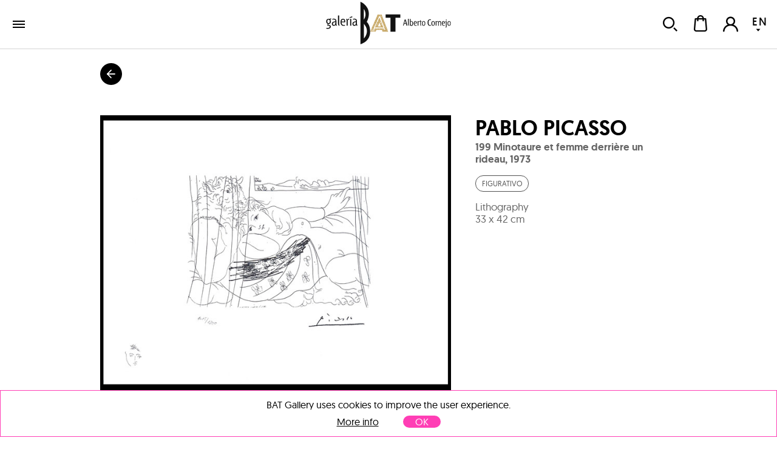

--- FILE ---
content_type: text/html; charset=utf-8
request_url: https://galeriabat.com/en/shop/work/pablo-picasso/199-minotaure-et-femme-derriere-un-rideau
body_size: 52639
content:
<!DOCTYPE html><html><head><meta charSet="utf-8" class="next-head next-head"/><link rel="shortcut icon" href="/static/favicon.ico" class="next-head"/><link rel="stylesheet" type="text/css" href="/static/main.css" class="next-head"/><link rel="stylesheet" type="text/css" href="/static/slick.min.css" class="next-head"/><link rel="stylesheet" type="text/css" href="/static/slick.theme.css" class="next-head"/><meta name="viewport" content="width=device-width, initial-scale=1.0, maximum-scale=1.0, user-scalable=no, minimal-ui" class="next-head"/><script type="text/javascript" src="/static/gtm.js" class="next-head"></script><script type="text/javascript" src="https://maps.googleapis.com/maps/api/js?key=AIzaSyDAm2F06J5L14biLLzb-hUmGG9jMHW4e40&amp;libraries=places&amp;region=es&amp;language=es" class="next-head"></script><meta name="twitter:card" content="summary_large_image" dochead="1" class="next-head"/><meta name="twitter:url" content="https://galeriabat.com/es/shop/obra/pablo-picasso/199-minotaure-et-femme-derriere-un-rideau" dochead="1" class="next-head"/><meta name="twitter:site" content="@GaleriaBAT" dochead="1" class="next-head"/><meta name="twitter:creator" content="@GaleriaBAT" dochead="1" class="next-head"/><meta name="twitter:title" content="199 Minotaure et femme derrière un rideau" dochead="1" class="next-head"/><meta name="twitter:description" content="Obra de Pablo Picasso (1973). Litografía" dochead="1" class="next-head"/><meta name="twitter:image" content="https://galeriabat.com/image/609275e4561a72000836d3ad/3/199-minotaure-et-femme-derriere-un-rideau.jpg" dochead="1" class="next-head"/><meta property="og:url" content="https://galeriabat.com/es/shop/obra/pablo-picasso/199-minotaure-et-femme-derriere-un-rideau" dochead="1" class="next-head"/><meta property="og:title" content="199 Minotaure et femme derrière un rideau" dochead="1" class="next-head"/><meta property="og:description" content="Obra de Pablo Picasso (1973). Litografía" dochead="1" class="next-head"/><meta property="og:image" content="https://galeriabat.com/image/609275e4561a72000836d3ad/3/199-minotaure-et-femme-derriere-un-rideau.jpg" dochead="1" class="next-head"/><title class="next-head">Artwork by Pablo Picasso, 199 Minotaure et femme derrière un rideau (1973) | Gallery BAT ALBERTO CORNEJO</title><meta name="description" content="Artwork by Pablo Picasso titled 199 Minotaure et femme derrière un rideau (1973), it&#x27;s made of Lithography, 33 x 42 cm" class="next-head"/><link rel="preload" href="/_next/6d0d10d5-cafc-4f4d-bbc1-23ac131b1893/page/WorkPage.js" as="script"/><link rel="preload" href="/_next/6d0d10d5-cafc-4f4d-bbc1-23ac131b1893/page/_error.js" as="script"/><link rel="preload" href="/_next/6d0d10d5-cafc-4f4d-bbc1-23ac131b1893/main.js" as="script"/></head><body><div id="__next"><div class="mainLayout" data-reactroot=""><header class="mainHeader"><div class="holder noWrap wideWidth hzPad flexRow justCenter alignCenter "><a class="logoLink" href="/en"><img src="/static/img/logo-galeria-bat.svg" alt="Art Gallery BAT ALBERTO CORNEJO" title="Art Gallery BAT ALBERTO CORNEJO"/></a><nav class="nav"><a href="/en/shop/artists" class="link " tabindex="0">artists</a><a href="/en/shop/shows" class="link " tabindex="0">exhibitions</a><div class="artMad18-drop"><a href="/en/shop/works" class="link " tabindex="0">works<i role="presentation" class="icon select"></i></a><div class="market-menu"><div class="links"><a href="/en/shop/works/painting" class="link " tabindex="0"><img class="img " src="/image/snRkjHvsnFDmZGwrQ/destacado-pintura.jpg" alt="" title="" data-pin-nopin="true"/>Painting<h4></h4></a><a href="/en/shop/works/sculpture" class="link " tabindex="0"><img class="img " src="/image/vZcTzeQEyHMjz386d/destacado-escultura.jpg" alt="" title="" data-pin-nopin="true"/>Sculpture<h4></h4></a><a href="/en/shop/works/graphic-work" class="link " tabindex="0"><img class="img " src="/image/pGWHmyhd2geomKh9e/MJ-0020.jpg" alt="" title="" data-pin-nopin="true"/>Graphic work<h4></h4></a><div class="itemMegaMenu shopArt"><div><h4>Categories</h4><a href="/en/shop/works/painting" class="link " tabindex="0">Painting</a><a href="/en/shop/works/sculpture" class="link " tabindex="0">Sculpture</a><a href="/en/shop/works/photo" class="link " tabindex="0">Photography</a><a href="/en/shop/works/graphic-work" class="link " tabindex="0">Prints</a></div><div class="separatorNav"><div><h4>Trends</h4><a href="/en/shop/trends/abstracto" class="link " tabindex="0">Abstract</a><a href="/en/shop/trends/figurativo" class="link " tabindex="0">Figurative</a></div></div></div></div><div class="bgOpacity"></div></div></div><a href="/en/contact" class="link " tabindex="0">contact</a></nav><div class="holder userZone noWrap flexRow justEnd "><button type="button" class="button default "><i role="presentation" class="icon search"></i></button><button type="button" class="button default "><div class="bagHolder "><i role="presentation" class="icon bag"></i></div></button><button type="button" class="button default "><i role="presentation" class="icon user-none"></i></button><div class="langPicker"><button type="button" class="button default active"><span>EN</span><i role="presentation" class="icon select"></i></button><button type="button" class="button default inactive"><span>ES</span></button></div></div></div></header><div class="mainSection"><div class="works"><h1 class="hidden">Artwork by Pablo Picasso, 199 Minotaure et femme derrière un rideau (1973)</h1><div class="holder goBack noWrap maxWidth "><button type="button" class="button default "><i role="presentation" class="icon arrowBack"></i></button></div><div class="holder workPageItem vrPad noWrap maxWidth flexRow "><div class="holder imageHolder null noWrap flexCol "><div role="presentation"><img class="img " src="/image/609275e4561a72000836d3ad/3/199-minotaure-et-femme-derriere-un-rideau.jpg" alt="Pablo Picasso | 199 Minotaure et femme derrière un rideau" title="Pablo Picasso | 199 Minotaure et femme derrière un rideau" data-pin-nopin="true" style="opacity:100"/></div><div class="actionsHolder"><button type="button" class="button default "><i role="presentation" class="icon heart"></i>Save</button><button type="button" class="button default "><i role="presentation" class="icon share"></i>Share</button></div></div><div class="holder info noWrap "><h1 class="author"><a href="/en/shop/artist/pablo-picasso">Pablo Picasso</a></h1><h2 class="title">199 Minotaure et femme derrière un rideau<!-- -->, <!-- -->1973</h2><div class="holder tags noWrap "><div class="styles-theme"><a class="tag button " href="/en/shop/trends/figurativo">Figurativo</a></div></div><p class="description">Lithography</p><p class="measures">33 x 42 cm</p><div class="holder tags noWrap "></div></div></div><div class="holder artistPreview vrPad noWrap maxWidth flexRow "><div class="holder avatar hzPad noWrap "><img class="img " src="/image/A7kAAfEhq8bYargAQ/0/pablo-picasso.jpg" alt="" title="" data-pin-nopin="true"/><button type="button" class="button default favIcon "><i role="presentation" class="icon follow"></i></button></div><div class="holder info noWrap "><h2 class="name">about<!-- --> <a href="/en/shop/artist/pablo-picasso">Pablo Picasso</a></h2><p class="dateBirth">Málaga<!-- -->, <!-- -->1881</p><div class="markdown "><p>Pablo Picasso (Málaga, 1881 - Mougins, France, 1973) was a <strong>Spanish painter, sculptor, printmaker, and ceramist</strong>, considered one of the most influential artists of the 20th century and co-founder of <strong>Cubism</strong> with Georges Braque. His artistic career spanned over seven decades, during which he continuously explored and redefined visual language.</p><p>Picasso went through various stylistic periods, from the <em>Blue Period</em> and <em>Rose Period</em> to analytical and synthetic <strong>Cubism</strong>, and later <strong>abstraction</strong> and <strong>Surrealism</strong>, demonstrating extraordinary versatility and innovation. His oeuvre includes painting, sculpture, drawing, printmaking, and ceramics, characterized by <strong>formal experimentation</strong>, mastery of composition, and conceptual depth.</p><p>His artistic legacy is universal, influencing generations and establishing him as a central figure in modern art. His works are held in major museums and collections worldwide, including the Musée Picasso in Paris, Museo Reina Sofía in Madrid, and MoMA in New York.</p></div></div></div><div class="holder vrPad noWrap "><div class="holder noWrap maxWidth flexRow justBetween alignCenter "><h2>Pablo Picasso<!-- -->&#x27;s works</h2></div><div class="masonry maxWidth binparMasonry"><div class="masonry-column" style="width:400px;display:inline-block"><div class="holder workItem coln noWrap "><div class="imageHolder"><button type="button" class="button default favButton "><i role="presentation" class="icon heart"></i></button><a href="/en/shop/work/pablo-picasso/sin-tituo"><img class="img " src="/image/607f13d86f7e072a6184b25e/2/sin-tituo.jpg" alt="Pablo Picasso | Sin Título  (Georges Bloch 1944)" title="Pablo Picasso | Sin Título  (Georges Bloch 1944)" data-pin-nopin="true"/></a></div><div class="info"><a href="/en/shop/artist/pablo-picasso" class="link " tabindex="0"><h3 class="author">Pablo Picasso</h3></a><a href="/en/shop/work/pablo-picasso/sin-tituo" class="link " tabindex="0"><h4 class="title">Sin Título  (Georges Bloch 1944)<!-- -->, 1971</h4></a><p class="description">Etching</p><p class="measures">37 x 49.5 cm</p></div></div><div class="holder workItem coln noWrap "><div class="imageHolder"><button type="button" class="button default favButton "><i role="presentation" class="icon heart"></i></button><a href="/en/shop/work/pablo-picasso/145-Trois-Acteurs-"><img class="img " src="/image/609260a3561a72000836d132/2/145-Trois-Acteurs-.jpg" alt="Pablo Picasso | 145 Trois Acteurs" title="Pablo Picasso | 145 Trois Acteurs" data-pin-nopin="true"/></a></div><div class="info"><a href="/en/shop/artist/pablo-picasso" class="link " tabindex="0"><h3 class="author">Pablo Picasso</h3></a><a href="/en/shop/work/pablo-picasso/145-Trois-Acteurs-" class="link " tabindex="0"><h4 class="title">145 Trois Acteurs<!-- -->, 1973</h4></a><p class="description">Lithography</p><p class="measures">42 x 33 cm</p><p class="price">€660.00</p></div></div><div class="holder workItem coln noWrap "><div class="imageHolder"><button type="button" class="button default favButton "><i role="presentation" class="icon heart"></i></button><a href="/en/shop/work/pablo-picasso/144-flutiste-et-trois-femmes-nues"><img class="img " src="/image/60926235561a72000836d14c/2/144-flutiste-et-trois-femmes-nues.jpg" alt="Pablo Picasso | 144 Flûtiste et trois femmes nues" title="Pablo Picasso | 144 Flûtiste et trois femmes nues" data-pin-nopin="true"/></a></div><div class="info"><a href="/en/shop/artist/pablo-picasso" class="link " tabindex="0"><h3 class="author">Pablo Picasso</h3></a><a href="/en/shop/work/pablo-picasso/144-flutiste-et-trois-femmes-nues" class="link " tabindex="0"><h4 class="title">144 Flûtiste et trois femmes nues<!-- -->, 1973</h4></a><p class="description">Lithography</p><p class="measures">33 x 42 cm</p><p class="price">€660.00</p></div></div><div class="holder workItem coln noWrap "><div class="imageHolder"><button type="button" class="button default favButton "><i role="presentation" class="icon heart"></i></button><a href="/en/shop/work/pablo-picasso/154-sculpteur-et-modele-admirant-une-tete-sculptee"><img class="img " src="/image/60927ed4561a72000836d4a5/2/154-sculpteur-et-modele-admirant-une-tete-sculptee.jpg" alt="Pablo Picasso | 154 Sculpteur et modèle admirant une tête sculptëe" title="Pablo Picasso | 154 Sculpteur et modèle admirant une tête sculptëe" data-pin-nopin="true"/></a></div><div class="info"><a href="/en/shop/artist/pablo-picasso" class="link " tabindex="0"><h3 class="author">Pablo Picasso</h3></a><a href="/en/shop/work/pablo-picasso/154-sculpteur-et-modele-admirant-une-tete-sculptee" class="link " tabindex="0"><div class="sold">Sold</div><h4 class="title">154 Sculpteur et modèle admirant une tête sculptëe<!-- -->, 1973</h4></a><p class="description">Lithography</p><p class="measures">42 x 33 cm</p></div></div><div class="holder workItem coln noWrap "><div class="imageHolder"><button type="button" class="button default favButton "><i role="presentation" class="icon heart"></i></button><a href="/en/shop/work/pablo-picasso/165-ler-repos-du-sculpteurdevant-une-bacchanale-au-taureau"><img class="img " src="/image/60926e28561a72000836d1ff/2/165-ler-repos-du-sculpteurdevant-une-bacchanale-au-taureau.jpg" alt="Pablo Picasso | 165 Ler repos du Sculpteurdevant une Bacchanale au Taureau" title="Pablo Picasso | 165 Ler repos du Sculpteurdevant une Bacchanale au Taureau" data-pin-nopin="true"/></a></div><div class="info"><a href="/en/shop/artist/pablo-picasso" class="link " tabindex="0"><h3 class="author">Pablo Picasso</h3></a><a href="/en/shop/work/pablo-picasso/165-ler-repos-du-sculpteurdevant-une-bacchanale-au-taureau" class="link " tabindex="0"><div class="sold">Sold</div><h4 class="title">165 Ler repos du Sculpteurdevant une Bacchanale au Taureau<!-- -->, 1973</h4></a><p class="description">Lithography</p><p class="measures">33 x 42 cm</p><p class="price">€650.00</p></div></div><div class="holder workItem coln noWrap "><div class="imageHolder"><button type="button" class="button default favButton "><i role="presentation" class="icon heart"></i></button><a href="/en/shop/work/pablo-picasso/159-le-repos-du-sculpteur-et-modele-au-masque"><img class="img " src="/image/6092852d561a72000836d59d/2/159-le-repos-du-sculpteur-et-modele-au-masque.jpg" alt="Pablo Picasso | 159 Le repos du Sculpteur et modèle au masque" title="Pablo Picasso | 159 Le repos du Sculpteur et modèle au masque" data-pin-nopin="true"/></a></div><div class="info"><a href="/en/shop/artist/pablo-picasso" class="link " tabindex="0"><h3 class="author">Pablo Picasso</h3></a><a href="/en/shop/work/pablo-picasso/159-le-repos-du-sculpteur-et-modele-au-masque" class="link " tabindex="0"><h4 class="title">159 Le repos du Sculpteur et modèle au masque<!-- -->, 1973</h4></a><p class="description">Lithography</p><p class="measures">42 x 33 cm</p><p class="price">€660.00</p></div></div><div class="holder workItem coln noWrap "><div class="imageHolder"><button type="button" class="button default favButton "><i role="presentation" class="icon heart"></i></button><a href="/en/shop/work/pablo-picasso/180-le-viol-ii"><img class="img " src="/image/60927676561a72000836d3d4/2/180-le-viol-ii.jpg" alt="Pablo Picasso | 180 Le Viol II" title="Pablo Picasso | 180 Le Viol II" data-pin-nopin="true"/></a></div><div class="info"><a href="/en/shop/artist/pablo-picasso" class="link " tabindex="0"><h3 class="author">Pablo Picasso</h3></a><a href="/en/shop/work/pablo-picasso/180-le-viol-ii" class="link " tabindex="0"><h4 class="title">180 Le Viol II<!-- -->, 1973</h4></a><p class="description">Lithography</p><p class="measures">33 x 42 cm</p><p class="price">€660.00</p></div></div></div><div class="masonry-column" style="width:400px;display:inline-block"><div class="holder workItem coln noWrap "><div class="imageHolder"><button type="button" class="button default favButton "><i role="presentation" class="icon heart"></i></button><a href="/en/shop/work/pablo-picasso/sin-titulo-42"><img class="img " src="/image/608beb25235bf4000813826e/2/sin-titulo-42.jpg" alt="Pablo Picasso | Sin título (Georges Bloch 1656)" title="Pablo Picasso | Sin título (Georges Bloch 1656)" data-pin-nopin="true"/></a></div><div class="info"><a href="/en/shop/artist/pablo-picasso" class="link " tabindex="0"><h3 class="author">Pablo Picasso</h3></a><a href="/en/shop/work/pablo-picasso/sin-titulo-42" class="link " tabindex="0"><h4 class="title">Sin título (Georges Bloch 1656)<!-- -->, 1968</h4></a><p class="description">Aguatinta</p><p class="measures">20.5 x 15 cm</p></div></div><div class="holder workItem coln noWrap "><div class="imageHolder"><button type="button" class="button default favButton "><i role="presentation" class="icon heart"></i></button><a href="/en/shop/work/pablo-picasso/148-scupteur-modele-et-buste-sculpte"><img class="img " src="/image/609272e5561a72000836d2e4/2/148-scupteur-modele-et-buste-sculpte.jpg" alt="Pablo Picasso | 148 Scupteur, Modèle et buste sculpté" title="Pablo Picasso | 148 Scupteur, Modèle et buste sculpté" data-pin-nopin="true"/></a></div><div class="info"><a href="/en/shop/artist/pablo-picasso" class="link " tabindex="0"><h3 class="author">Pablo Picasso</h3></a><a href="/en/shop/work/pablo-picasso/148-scupteur-modele-et-buste-sculpte" class="link " tabindex="0"><div class="sold">Sold</div><h4 class="title">148 Scupteur, Modèle et buste sculpté<!-- -->, 1973</h4></a><p class="description">Lithography</p><p class="measures">42 x 33 cm</p></div></div><div class="holder workItem coln noWrap "><div class="imageHolder"><button type="button" class="button default favButton "><i role="presentation" class="icon heart"></i></button><a href="/en/shop/work/pablo-picasso/140-deux-sculpteurs-devant-une-statue"><img class="img " src="/image/60926e55561a72000836d20c/2/140-deux-sculpteurs-devant-une-statue.jpg" alt="Pablo Picasso | 140 Deux Sculpteurs devant une Statue" title="Pablo Picasso | 140 Deux Sculpteurs devant une Statue" data-pin-nopin="true"/></a></div><div class="info"><a href="/en/shop/artist/pablo-picasso" class="link " tabindex="0"><h3 class="author">Pablo Picasso</h3></a><a href="/en/shop/work/pablo-picasso/140-deux-sculpteurs-devant-une-statue" class="link " tabindex="0"><h4 class="title">140 Deux Sculpteurs devant une Statue<!-- -->, 1973</h4></a><p class="description">Lithography</p><p class="measures">33 x 42 cm</p><p class="price">€660.00</p></div></div><div class="holder workItem coln noWrap "><div class="imageHolder"><button type="button" class="button default favButton "><i role="presentation" class="icon heart"></i></button><a href="/en/shop/work/pablo-picasso/sculpteur-a-mi-corps-au-travail"><img class="img " src="/image/60927175561a72000836d2b0/2/sculpteur-a-mi-corps-au-travail.jpg" alt="Pablo Picasso | 158 Sculpteur á mi-corps au Travail" title="Pablo Picasso | 158 Sculpteur á mi-corps au Travail" data-pin-nopin="true"/></a></div><div class="info"><a href="/en/shop/artist/pablo-picasso" class="link " tabindex="0"><h3 class="author">Pablo Picasso</h3></a><a href="/en/shop/work/pablo-picasso/sculpteur-a-mi-corps-au-travail" class="link " tabindex="0"><h4 class="title">158 Sculpteur á mi-corps au Travail<!-- -->, 1973</h4></a><p class="description">Lithography</p><p class="measures">42 x 33 cm</p><p class="price">€660.00</p></div></div><div class="holder workItem coln noWrap "><div class="imageHolder"><button type="button" class="button default favButton "><i role="presentation" class="icon heart"></i></button><a href="/en/shop/work/pablo-picasso/161-deux-hommes-scultples"><img class="img " src="/image/609283c2561a72000836d558/2/161-deux-hommes-scultples.jpg" alt="Pablo Picasso | 161 Deux Hommes Scultpés" title="Pablo Picasso | 161 Deux Hommes Scultpés" data-pin-nopin="true"/></a></div><div class="info"><a href="/en/shop/artist/pablo-picasso" class="link " tabindex="0"><h3 class="author">Pablo Picasso</h3></a><a href="/en/shop/work/pablo-picasso/161-deux-hommes-scultples" class="link " tabindex="0"><h4 class="title">161 Deux Hommes Scultpés<!-- -->, 1973</h4></a><p class="description">Lithography</p><p class="measures">42 x 33 cm</p><p class="price">€660.00</p></div></div><div class="holder workItem coln noWrap "><div class="imageHolder"><button type="button" class="button default favButton "><i role="presentation" class="icon heart"></i></button><a href="/en/shop/work/pablo-picasso/171-le-repos-du-sculpteur-i"><img class="img " src="/image/6092741a561a72000836d33c/2/171-le-repos-du-sculpteur-i.jpg" alt="Pablo Picasso | 171 Le repos du Sculpteur, I" title="Pablo Picasso | 171 Le repos du Sculpteur, I" data-pin-nopin="true"/></a></div><div class="info"><a href="/en/shop/artist/pablo-picasso" class="link " tabindex="0"><h3 class="author">Pablo Picasso</h3></a><a href="/en/shop/work/pablo-picasso/171-le-repos-du-sculpteur-i" class="link " tabindex="0"><h4 class="title">171 Le repos du Sculpteur, I<!-- -->, 1973</h4></a><p class="description">Lithography</p><p class="measures">33 x 42 cm</p><p class="price">€660.00</p></div></div></div><div class="masonry-column" style="width:400px;display:inline-block"><div class="holder workItem coln noWrap "><div class="imageHolder"><button type="button" class="button default favButton "><i role="presentation" class="icon heart"></i></button><a href="/en/shop/work/pablo-picasso/Sin-Titulo-Georges-Bloch-1456-"><img class="img " src="/image/608c36f8235bf400081383de/2/Sin-Titulo-Georges-Bloch-1456-.jpg" alt="Pablo Picasso | Sin Título (Georges Bloch 1456)" title="Pablo Picasso | Sin Título (Georges Bloch 1456)" data-pin-nopin="true"/></a></div><div class="info"><a href="/en/shop/artist/pablo-picasso" class="link " tabindex="0"><h3 class="author">Pablo Picasso</h3></a><a href="/en/shop/work/pablo-picasso/Sin-Titulo-Georges-Bloch-1456-" class="link " tabindex="0"><h4 class="title">Sin Título (Georges Bloch 1456)<!-- -->, 1967</h4></a><p class="description">Etching</p><p class="measures">32 x 42 cm</p></div></div><div class="holder workItem coln noWrap "><div class="imageHolder"><button type="button" class="button default favButton "><i role="presentation" class="icon heart"></i></button><a href="/en/shop/work/pablo-picasso/deux-femme-nues"><img class="img " src="/image/607f11276f7e072a61849ee0/2/deux-femme-nues.jpg" alt="Pablo Picasso | Deux femme nues" title="Pablo Picasso | Deux femme nues" data-pin-nopin="true"/></a></div><div class="info"><a href="/en/shop/artist/pablo-picasso" class="link " tabindex="0"><h3 class="author">Pablo Picasso</h3></a><a href="/en/shop/work/pablo-picasso/deux-femme-nues" class="link " tabindex="0"><h4 class="title">Deux femme nues<!-- -->, 1967</h4></a><p class="description">Fotolitografía</p><p class="measures">51.5 x 39.5 cm</p><p class="price">€1,030.00</p></div></div><div class="holder workItem coln noWrap "><div class="imageHolder"><button type="button" class="button default favButton "><i role="presentation" class="icon heart"></i></button><a href="/en/shop/work/pablo-picasso/modele-accoude-sur-un-tableau"><img class="img " src="/image/60925ded561a72000836d0d5/2/modele-accoude-sur-un-tableau.jpg" alt="Pablo Picasso | 151 Modèle accoudé sur un tableau" title="Pablo Picasso | 151 Modèle accoudé sur un tableau" data-pin-nopin="true"/></a></div><div class="info"><a href="/en/shop/artist/pablo-picasso" class="link " tabindex="0"><h3 class="author">Pablo Picasso</h3></a><a href="/en/shop/work/pablo-picasso/modele-accoude-sur-un-tableau" class="link " tabindex="0"><h4 class="title">151 Modèle accoudé sur un tableau<!-- -->, 1973</h4></a><p class="description">Lithography</p><p class="measures">42 x 33 cm</p><p class="price">€660.00</p></div></div><div class="holder workItem coln noWrap "><div class="imageHolder"><button type="button" class="button default favButton "><i role="presentation" class="icon heart"></i></button><a href="/en/shop/work/pablo-picasso/146-scupteur-modele-et-sculpture-assise"><img class="img " src="/image/60927dc5561a72000836d471/2/146-scupteur-modele-et-sculpture-assise.jpg" alt="Pablo Picasso | 146 Scupteur, Modèle et sculpture assise" title="Pablo Picasso | 146 Scupteur, Modèle et sculpture assise" data-pin-nopin="true"/></a></div><div class="info"><a href="/en/shop/artist/pablo-picasso" class="link " tabindex="0"><h3 class="author">Pablo Picasso</h3></a><a href="/en/shop/work/pablo-picasso/146-scupteur-modele-et-sculpture-assise" class="link " tabindex="0"><h4 class="title">146 Scupteur, Modèle et sculpture assise<!-- -->, 1973</h4></a><p class="description">Lithography</p><p class="measures">42 x 33 cm</p><p class="price">€660.00</p></div></div><div class="holder workItem coln noWrap "><div class="imageHolder"><button type="button" class="button default favButton "><i role="presentation" class="icon heart"></i></button><a href="/en/shop/work/pablo-picasso/164-le-repos-du-sculpteur-devant-le-jeune-cavalier"><img class="img " src="/image/60927df4561a72000836d47e/2/164-le-repos-du-sculpteur-devant-le-jeune-cavalier.jpg" alt="Pablo Picasso | 164 Le repos du Sculpteur devant le Jeune Cavalier" title="Pablo Picasso | 164 Le repos du Sculpteur devant le Jeune Cavalier" data-pin-nopin="true"/></a></div><div class="info"><a href="/en/shop/artist/pablo-picasso" class="link " tabindex="0"><h3 class="author">Pablo Picasso</h3></a><a href="/en/shop/work/pablo-picasso/164-le-repos-du-sculpteur-devant-le-jeune-cavalier" class="link " tabindex="0"><div class="sold">Sold</div><h4 class="title">164 Le repos du Sculpteur devant le Jeune Cavalier<!-- -->, 1973</h4></a><p class="description">Lithography</p><p class="measures">33 x 42 cm</p><p class="price">€650.00</p></div></div><div class="holder workItem coln noWrap "><div class="imageHolder"><button type="button" class="button default favButton "><i role="presentation" class="icon heart"></i></button><a href="/en/shop/work/pablo-picasso/177-sculpteur-et-mpdene-debout"><img class="img " src="/image/6092752d561a72000836d382/2/177-sculpteur-et-mpdene-debout.jpg" alt="Pablo Picasso | 177 Sculpteur et Mpdèñe debout" title="Pablo Picasso | 177 Sculpteur et Mpdèñe debout" data-pin-nopin="true"/></a></div><div class="info"><a href="/en/shop/artist/pablo-picasso" class="link " tabindex="0"><h3 class="author">Pablo Picasso</h3></a><a href="/en/shop/work/pablo-picasso/177-sculpteur-et-mpdene-debout" class="link " tabindex="0"><h4 class="title">177 Sculpteur et Mpdèñe debout<!-- -->, 1973</h4></a><p class="description">Lithography</p><p class="measures">42 x 33 cm</p><p class="price">€660.00</p></div></div><div class="holder workItem coln noWrap "><div class="imageHolder"><button type="button" class="button default favButton "><i role="presentation" class="icon heart"></i></button><a href="/en/shop/work/pablo-picasso/173-le-repos-du-sculpteur-iii"><img class="img " src="/image/60928662561a72000836d5d7/2/173-le-repos-du-sculpteur-iii.jpg" alt="Pablo Picasso | 173 Le repos du Sculpteur, III" title="Pablo Picasso | 173 Le repos du Sculpteur, III" data-pin-nopin="true"/></a></div><div class="info"><a href="/en/shop/artist/pablo-picasso" class="link " tabindex="0"><h3 class="author">Pablo Picasso</h3></a><a href="/en/shop/work/pablo-picasso/173-le-repos-du-sculpteur-iii" class="link " tabindex="0"><h4 class="title">173 Le repos du Sculpteur, III<!-- -->, 1973</h4></a><p class="description">Lithography</p><p class="measures">33 x 42 cm</p><p class="price">€660.00</p></div></div></div></div></div><div class="holder featuredWorks noWrap "><div class="holder padded vrPad noWrap maxWidth flexRow justBetween alignCenter "><h1>Featured works</h1></div><div class="holder slider  small padded noWrap maxWidth "><button type="button" class="button default prev"><i role="presentation" class="icon prev"></i></button><div class="scrollWrapper"><div class="sliderContainer"><div class="holder track noWrap "><div class="holder workItem coln noWrap "><div class="imageHolder"><button type="button" class="button default favButton "><i role="presentation" class="icon heart"></i></button><a href="/en/shop/work/carmen-baena/susurro-entrelineas-xiii"><img class="img " src="/image/67a4f9a1f0eb8d0008de1796/2/susurro-entrelineas-xiii.jpg" alt="Carmen Baena | Susurro entrelineas XIII" title="Carmen Baena | Susurro entrelineas XIII" data-pin-nopin="true"/></a></div><div class="info" style="width:285.7142857142857px"><a href="/en/shop/artist/carmen-baena" class="link " tabindex="0"><h3 class="author" style="max-width:400px">Carmen Baena</h3></a><a href="/en/shop/work/carmen-baena/susurro-entrelineas-xiii" class="link " tabindex="0"><h4 class="title" style="max-width:400px">Susurro entrelineas XIII<!-- -->, 2023</h4></a><p class="description" style="max-width:400px">Acrílico e hilo bordado sobre lienzo</p><p class="measures">40 x 60 cm</p><p class="price" style="max-width:400px">€1,700.00</p></div></div><div class="holder workItem coln noWrap "><div class="imageHolder"><button type="button" class="button default favButton "><i role="presentation" class="icon heart"></i></button><a href="/en/shop/work/alejandro-pastor-grahovsky/a-la-luz-de-la-luna"><img class="img " src="/image/68b9c67ff0eb8d0008de3f30/2/a-la-luz-de-la-luna.jpg" alt="Alejandro Pastor | A la luz de la luna" title="Alejandro Pastor | A la luz de la luna" data-pin-nopin="true"/></a></div><div class="info" style="width:236.02484472049687px"><a href="/en/shop/artist/alejandro-pastor-grahovsky" class="link " tabindex="0"><h3 class="author" style="max-width:400px">Alejandro Pastor</h3></a><a href="/en/shop/work/alejandro-pastor-grahovsky/a-la-luz-de-la-luna" class="link " tabindex="0"><h4 class="title" style="max-width:400px">A la luz de la luna<!-- -->, 2025</h4></a><p class="description" style="max-width:400px">Óleo, espray y lápices de colores sobre lienzo</p><p class="measures">41 x 33 cm</p><p class="price" style="max-width:400px">€1,280.00</p></div></div><div class="holder workItem coln noWrap "><div class="imageHolder"><button type="button" class="button default favButton "><i role="presentation" class="icon heart"></i></button><a href="/en/shop/work/diego-beneitez/las-manana-del-viaje"><img class="img " src="/image/685ac421f0eb8d0008de3422/2/las-manana-del-viaje.jpg" alt="Diego Benéitez | Las mañanas del viaje" title="Diego Benéitez | Las mañanas del viaje" data-pin-nopin="true"/></a></div><div class="info" style="width:288.97338403041823px"><a href="/en/shop/artist/diego-beneitez" class="link " tabindex="0"><h3 class="author" style="max-width:400px">Diego Benéitez</h3></a><a href="/en/shop/work/diego-beneitez/las-manana-del-viaje" class="link " tabindex="0"><h4 class="title" style="max-width:400px">Las mañanas del viaje<!-- -->, 2025</h4></a><p class="description" style="max-width:400px">Oil on board</p><p class="measures">80 x 120 cm</p><p class="price" style="max-width:400px">€5,030.00</p></div></div><div class="holder workItem coln noWrap "><div class="imageHolder"><button type="button" class="button default favButton "><i role="presentation" class="icon heart"></i></button><a href="/en/shop/work/gustavo-diaz-sosa/de-la-serie-huerfanos-de-babel-2"><img class="img " src="/image/60a4ecf2561a72000836d9fc/2/de-la-serie-huerfanos-de-babel-2.jpg" alt="Gustavo Díaz Sosa | De la serie &quot;Huérfanos de Babel&quot;" title="Gustavo Díaz Sosa | De la serie &quot;Huérfanos de Babel&quot;" data-pin-nopin="true"/></a></div><div class="info" style="width:175px"><a href="/en/shop/artist/gustavo-diaz-sosa" class="link " tabindex="0"><h3 class="author" style="max-width:400px">Gustavo Díaz Sosa</h3></a><a href="/en/shop/work/gustavo-diaz-sosa/de-la-serie-huerfanos-de-babel-2" class="link " tabindex="0"><h4 class="title" style="max-width:400px">De la serie &quot;Huérfanos de Babel&quot;<!-- -->, 2021</h4></a><p class="description" style="max-width:400px">Mixed media on linen</p><p class="measures">100 x 80 cm</p><p class="price" style="max-width:400px">€5,230.00</p></div></div><div class="holder workItem coln noWrap "><div class="imageHolder"><button type="button" class="button default favButton "><i role="presentation" class="icon heart"></i></button><a href="/en/shop/work/richard-garcia/postmemoria-del-eden"><img class="img " src="/image/690cc977f0eb8d0008de513b/2/postmemoria-del-eden.jpg" alt="Richard García | Postmemoria del Edén" title="Richard García | Postmemoria del Edén" data-pin-nopin="true"/></a></div><div class="info" style="width:175px"><a href="/en/shop/artist/richard-garcia" class="link " tabindex="0"><h3 class="author" style="max-width:400px">Richard García</h3></a><a href="/en/shop/work/richard-garcia/postmemoria-del-eden" class="link " tabindex="0"><h4 class="title" style="max-width:400px">Postmemoria del Edén<!-- -->, 2025</h4></a><p class="description" style="max-width:400px">Acrílico, rotulador, lápices, spray sobre tabla</p><p class="measures">140 x 100 cm</p><p class="price" style="max-width:400px">€6,050.00</p></div></div><div class="holder workItem coln noWrap "><div class="imageHolder"><button type="button" class="button default favButton "><i role="presentation" class="icon heart"></i></button><a href="/en/shop/work/manuel-mediavilla/con-chaleco-y-flotador"><img class="img " src="/image/64945fe335f4ee000807b0a4/2/con-chaleco-y-flotador.jpg" alt="Manuel Mediavilla | Con chaleco y flotador..." title="Manuel Mediavilla | Con chaleco y flotador..." data-pin-nopin="true"/></a></div><div class="info" style="width:175px"><a href="/en/shop/artist/manuel-mediavilla" class="link " tabindex="0"><h3 class="author" style="max-width:400px">Manuel Mediavilla</h3></a><a href="/en/shop/work/manuel-mediavilla/con-chaleco-y-flotador" class="link " tabindex="0"><h4 class="title" style="max-width:400px">Con chaleco y flotador...<!-- -->, 2021</h4></a><p class="description" style="max-width:400px">Bronce y hierro lacado</p><p class="measures">58 x 22 x 20 cm</p><p class="price" style="max-width:400px">€5,450.00</p></div></div><div class="holder workItem coln noWrap "><div class="imageHolder"><button type="button" class="button default favButton "><i role="presentation" class="icon heart"></i></button><a href="/en/shop/work/angel-celada/superposiciones"><img class="img " src="/image/6908db17f0eb8d0008de4e94/2/superposiciones.jpg" alt="Ángel Celada | Superposiciones" title="Ángel Celada | Superposiciones" data-pin-nopin="true"/></a></div><div class="info" style="width:175px"><a href="/en/shop/artist/angel-celada" class="link " tabindex="0"><h3 class="author" style="max-width:400px">Ángel Celada</h3></a><a href="/en/shop/work/angel-celada/superposiciones" class="link " tabindex="0"><h4 class="title" style="max-width:400px">Superposiciones<!-- -->, 2025</h4></a><p class="description" style="max-width:400px">Acrílico, óleo, spray, collage, pintura y resina sobre tabla</p><p class="measures">80 x 60 cm</p><p class="price" style="max-width:400px">€1,400.00</p></div></div><div class="holder workItem coln noWrap "><div class="imageHolder"><button type="button" class="button default favButton "><i role="presentation" class="icon heart"></i></button><a href="/en/shop/work/javier-barco/blue-green-2023-6"><img class="img " src="/image/63cebb9735f4ee00080793bc/2/blue-green-2023-6.jpg" alt="Javier Barco | Blue Green 2023-6" title="Javier Barco | Blue Green 2023-6" data-pin-nopin="true"/></a></div><div class="info" style="width:175px"><a href="/en/shop/artist/javier-barco" class="link " tabindex="0"><h3 class="author" style="max-width:400px">Javier Barco</h3></a><a href="/en/shop/work/javier-barco/blue-green-2023-6" class="link " tabindex="0"><h4 class="title" style="max-width:400px">Blue Green 2023-6<!-- -->, 2023</h4></a><p class="description" style="max-width:400px">Oil on board</p><p class="measures">150 x 100 cm</p><p class="price" style="max-width:400px">€4,200.00</p></div></div><div class="holder workItem coln noWrap "><div class="imageHolder"><button type="button" class="button default favButton "><i role="presentation" class="icon heart"></i></button><a href="/en/shop/work/borja-barrajon/conjura"><img class="img " src="/image/65c2748335f4ee000807cfc9/2/conjura.jpg" alt="Borja Barrajón | Conjura" title="Borja Barrajón | Conjura" data-pin-nopin="true"/></a></div><div class="info" style="width:190px"><a href="/en/shop/artist/borja-barrajon" class="link " tabindex="0"><h3 class="author" style="max-width:400px">Borja Barrajón</h3></a><a href="/en/shop/work/borja-barrajon/conjura" class="link " tabindex="0"><h4 class="title" style="max-width:400px">Conjura<!-- -->, 2024</h4></a><p class="description" style="max-width:400px">Alabastro Tabacco</p><p class="measures">21 x 27 x 25 cm</p><p class="price" style="max-width:400px">€3,030.00</p></div></div><div class="holder workItem coln noWrap "><div class="imageHolder"><button type="button" class="button default favButton "><i role="presentation" class="icon heart"></i></button><a href="/en/shop/work/carmen-baena/entre_el_cielo_y_la_tierra_iii"><img class="img " src="/image/6794be05f0eb8d0008de10f8/2/entre_el_cielo_y_la_tierra_iii.jpg" alt="Carmen Baena | Entre el Cielo y la Tierra III" title="Carmen Baena | Entre el Cielo y la Tierra III" data-pin-nopin="true"/></a></div><div class="info" style="width:175px"><a href="/en/shop/artist/carmen-baena" class="link " tabindex="0"><h3 class="author" style="max-width:400px">Carmen Baena</h3></a><a href="/en/shop/work/carmen-baena/entre_el_cielo_y_la_tierra_iii" class="link " tabindex="0"><h4 class="title" style="max-width:400px">Entre el Cielo y la Tierra III<!-- -->, 2020</h4></a><p class="description" style="max-width:400px">Mármol y madera</p><p class="measures">25 x 14 x 14 cm</p><p class="price" style="max-width:400px">€2,180.00</p></div></div><div class="holder workItem coln noWrap "><div class="imageHolder"><button type="button" class="button default favButton "><i role="presentation" class="icon heart"></i></button><a href="/en/shop/work/david-lechuga/senorita-con-lazo"><img class="img " src="/image/607f15776f7e072a6184be93/2/senorita-con-lazo.jpg" alt="David Lechuga | Señorita con lazo" title="David Lechuga | Señorita con lazo" data-pin-nopin="true"/></a></div><div class="info" style="width:175px"><a href="/en/shop/artist/david-lechuga" class="link " tabindex="0"><h3 class="author" style="max-width:400px">David Lechuga</h3></a><a href="/en/shop/work/david-lechuga/senorita-con-lazo" class="link " tabindex="0"><h4 class="title" style="max-width:400px">Señorita con lazo<!-- -->, 2004</h4></a><p class="description" style="max-width:400px">Bronze</p><p class="measures">42 x 18 x 9 cm</p><p class="price" style="max-width:400px">€3,630.00</p></div></div><div class="holder workItem coln noWrap "><div class="imageHolder"><button type="button" class="button default favButton "><i role="presentation" class="icon heart"></i></button><a href="/en/shop/work/diego-canogar/enroscada-de-bronce-iii"><img class="img " src="/image/65a7bf6a35f4ee000807cbda/2/enroscada-de-bronce-iii.jpg" alt="Diego Canogar | Enroscada de Bronce III" title="Diego Canogar | Enroscada de Bronce III" data-pin-nopin="true"/></a></div><div class="info" style="width:175px"><a href="/en/shop/artist/diego-canogar" class="link " tabindex="0"><h3 class="author" style="max-width:400px">Diego Canogar</h3></a><a href="/en/shop/work/diego-canogar/enroscada-de-bronce-iii" class="link " tabindex="0"><h4 class="title" style="max-width:400px">Enroscada de Bronce III<!-- -->, 2024</h4></a><p class="description" style="max-width:400px">Bronze</p><p class="measures">107 x 57 x 32 cm</p><p class="price" style="max-width:400px">€7,870.00</p></div></div><div class="holder workItem coln noWrap "><div class="imageHolder"><button type="button" class="button default favButton "><i role="presentation" class="icon heart"></i></button><a href="/en/shop/work/leticia-felgueroso/madrid-gran-via-2018"><img class="img " src="/image/607f17da6f7e072a6184d169/2/madrid-gran-via-2018.jpg" alt="Leticia Felgueroso | Madrid, Gran Vía" title="Leticia Felgueroso | Madrid, Gran Vía" data-pin-nopin="true"/></a></div><div class="info" style="width:260.09582477754964px"><a href="/en/shop/artist/leticia-felgueroso" class="link " tabindex="0"><h3 class="author" style="max-width:400px">Leticia Felgueroso</h3></a><a href="/en/shop/work/leticia-felgueroso/madrid-gran-via-2018" class="link " tabindex="0"><h4 class="title" style="max-width:400px">Madrid, Gran Vía<!-- -->, 2018</h4></a><p class="description" style="max-width:400px">Digital print</p><p class="measures">126 x 205 cm</p><p class="price" style="max-width:400px">€4,360.00</p></div></div><div class="holder workItem coln noWrap "><div class="imageHolder"><button type="button" class="button default favButton "><i role="presentation" class="icon heart"></i></button><a href="/en/shop/work/ouka-leele/angelitos"><img class="img " src="/image/6290af4235f4ee00080776f2/2/angelitos.jpg" alt="Ouka Leele | Angelitos" title="Ouka Leele | Angelitos" data-pin-nopin="true"/></a></div><div class="info" style="width:175px"><a href="/en/shop/artist/ouka-leele" class="link " tabindex="0"><h3 class="author" style="max-width:400px">Ouka Leele</h3></a><a href="/en/shop/work/ouka-leele/angelitos" class="link " tabindex="0"><h4 class="title" style="max-width:400px">Angelitos<!-- -->, 1996</h4></a><p class="description" style="max-width:400px">Cibachrome</p><p class="measures">25 x 19 cm</p><p class="price" style="max-width:400px">€2,180.00</p></div></div><div class="holder workItem coln noWrap "><div class="imageHolder"><button type="button" class="button default favButton "><i role="presentation" class="icon heart"></i></button><a href="/en/shop/work/xurxo-gomez-chao/atlantic-riazor"><img class="img " src="/image/690c7adcf0eb8d0008de50ef/2/atlantic-riazor.jpg" alt="Xurxo Gómez-Chao | Atlantic. Riazor" title="Xurxo Gómez-Chao | Atlantic. Riazor" data-pin-nopin="true"/></a></div><div class="info" style="width:254.18060200668896px"><a href="/en/shop/artist/xurxo-gomez-chao" class="link " tabindex="0"><h3 class="author" style="max-width:400px">Xurxo Gómez-Chao</h3></a><a href="/en/shop/work/xurxo-gomez-chao/atlantic-riazor" class="link " tabindex="0"><h4 class="title" style="max-width:400px">Atlantic. Riazor<!-- -->, 2025</h4></a><p class="description" style="max-width:400px">Impresión digital sobre papel Hahnemühle</p><p class="measures">100 x 135 cm</p><p class="price" style="max-width:400px">€3,630.00</p></div></div><div class="holder workItem coln noWrap "><div class="imageHolder"><button type="button" class="button default favButton "><i role="presentation" class="icon heart"></i></button><a href="/en/shop/work/maria-svarbova/garden-red-1"><img class="img " src="/image/6084017e235bf40008137822/2/garden-red-1.jpg" alt="Maria Svarbova | Garden (red)" title="Maria Svarbova | Garden (red)" data-pin-nopin="true"/></a></div><div class="info" style="width:190px"><a href="/en/shop/artist/maria-svarbova" class="link " tabindex="0"><h3 class="author" style="max-width:400px">Maria Svarbova</h3></a><a href="/en/shop/work/maria-svarbova/garden-red-1" class="link " tabindex="0"><h4 class="title" style="max-width:400px">Garden (red)<!-- -->, 2017</h4></a><p class="description" style="max-width:400px">Digital print on paper</p><p class="measures">90 x 90 cm</p></div></div><div class="holder workItem coln noWrap "><div class="imageHolder"><button type="button" class="button default favButton "><i role="presentation" class="icon heart"></i></button><a href="/en/shop/work/maria-svarbova/empty-pool-horizon-2020"><img class="img " src="/image/60bf9fbe561a72000836db97/2/empty-pool-horizon-2020.jpg" alt="Maria Svarbova | Empty Pool, Horizon 2020" title="Maria Svarbova | Empty Pool, Horizon 2020" data-pin-nopin="true"/></a></div><div class="info" style="width:175px"><a href="/en/shop/artist/maria-svarbova" class="link " tabindex="0"><h3 class="author" style="max-width:400px">Maria Svarbova</h3></a><a href="/en/shop/work/maria-svarbova/empty-pool-horizon-2020" class="link " tabindex="0"><h4 class="title" style="max-width:400px">Empty Pool, Horizon 2020<!-- -->, 2020</h4></a><p class="description" style="max-width:400px">Digital print on paper</p><p class="measures">110 x 90 cm</p><p class="price" style="max-width:400px">€6,050.00</p></div></div><div class="holder workItem coln noWrap "><div class="imageHolder"><button type="button" class="button default favButton "><i role="presentation" class="icon heart"></i></button><a href="/en/shop/work/maria-svarbova/l9-london"><img class="img " src="/image/67a24fbef0eb8d0008de1636/2/l9-london.jpg" alt="Maria Svarbova | L9, London" title="Maria Svarbova | L9, London" data-pin-nopin="true"/></a></div><div class="info" style="width:175px"><a href="/en/shop/artist/maria-svarbova" class="link " tabindex="0"><h3 class="author" style="max-width:400px">Maria Svarbova</h3></a><a href="/en/shop/work/maria-svarbova/l9-london" class="link " tabindex="0"><h4 class="title" style="max-width:400px">L9, London<!-- -->, 2024</h4></a><p class="description" style="max-width:400px">Digital print</p><p class="measures">120 x 100 cm</p><p class="price" style="max-width:400px">€8,470.00</p></div></div><div class="holder workItem coln noWrap "><div class="imageHolder"><button type="button" class="button default favButton "><i role="presentation" class="icon heart"></i></button><a href="/en/shop/work/maria-svarbova/garden"><img class="img " src="/image/607f18866f7e072a6184d67c/2/garden.jpg" alt="Maria Svarbova | Garden" title="Maria Svarbova | Garden" data-pin-nopin="true"/></a></div><div class="info" style="width:190px"><a href="/en/shop/artist/maria-svarbova" class="link " tabindex="0"><h3 class="author" style="max-width:400px">Maria Svarbova</h3></a><a href="/en/shop/work/maria-svarbova/garden" class="link " tabindex="0"><h4 class="title" style="max-width:400px">Garden<!-- -->, 2016</h4></a><p class="description" style="max-width:400px">Digital print on paper</p><p class="measures">90 x 90 cm</p><p class="price" style="max-width:400px">€4,240.00</p></div></div><div class="holder workItem coln noWrap "><div class="imageHolder"><button type="button" class="button default favButton "><i role="presentation" class="icon heart"></i></button><a href="/en/shop/work/maria-svarbova/14-pool"><img class="img " src="/image/65cdeb3535f4ee000807d385/2/14-pool.jpg" alt="Maria Svarbova | 14, Pool" title="Maria Svarbova | 14, Pool" data-pin-nopin="true"/></a></div><div class="info" style="width:175px"><a href="/en/shop/artist/maria-svarbova" class="link " tabindex="0"><h3 class="author" style="max-width:400px">Maria Svarbova</h3></a><a href="/en/shop/work/maria-svarbova/14-pool" class="link " tabindex="0"><h4 class="title" style="max-width:400px">14, Pool<!-- -->, 2022</h4></a><p class="description" style="max-width:400px">Digital print on paper</p><p class="measures">120 x 90 cm</p><p class="price" style="max-width:400px">€8,470.00</p></div></div><div class="holder workItem coln noWrap "><div class="imageHolder"><button type="button" class="button default favButton "><i role="presentation" class="icon heart"></i></button><a href="/en/shop/work/maria-svarbova/balance-deep"><img class="img " src="/image/65cded3135f4ee000807d3cd/2/balance-deep.jpg" alt="Maria Svarbova | Balance, DEEP" title="Maria Svarbova | Balance, DEEP" data-pin-nopin="true"/></a></div><div class="info" style="width:175px"><a href="/en/shop/artist/maria-svarbova" class="link " tabindex="0"><h3 class="author" style="max-width:400px">Maria Svarbova</h3></a><a href="/en/shop/work/maria-svarbova/balance-deep" class="link " tabindex="0"><h4 class="title" style="max-width:400px">Balance, DEEP<!-- -->, 2020</h4></a><p class="description" style="max-width:400px">Digital print on paper</p><p class="measures">115 x 90 cm</p><p class="price" style="max-width:400px">€8,470.00</p></div></div><div class="holder workItem coln noWrap "><div class="imageHolder"><button type="button" class="button default favButton "><i role="presentation" class="icon heart"></i></button><a href="/en/shop/work/ana-alcaraz/jardin-entre-manteles"><img class="img " src="/image/690b1abbf0eb8d0008de4fb1/2/jardin-entre-manteles.jpg" alt="Ana Alcaraz | Jardín entre manteles" title="Ana Alcaraz | Jardín entre manteles" data-pin-nopin="true"/></a></div><div class="info" style="width:175px"><a href="/en/shop/artist/ana-alcaraz" class="link " tabindex="0"><h3 class="author" style="max-width:400px">Ana Alcaraz</h3></a><a href="/en/shop/work/ana-alcaraz/jardin-entre-manteles" class="link " tabindex="0"><h4 class="title" style="max-width:400px">Jardín entre manteles<!-- -->, 2025</h4></a><p class="description" style="max-width:400px">Técnica mixta sobre lienzo con metacrilato</p><p class="measures">120 x 82 cm</p><p class="price" style="max-width:400px">€3,630.00</p></div></div><div class="holder workItem coln noWrap "><div class="imageHolder"><button type="button" class="button default favButton "><i role="presentation" class="icon heart"></i></button><a href="/en/shop/work/isabela-puga/m_cb_13"><img class="img " src="/image/65c3e4d135f4ee000807d160/2/m_cb_13.jpg" alt="Isabela Puga | M_CB_13" title="Isabela Puga | M_CB_13" data-pin-nopin="true"/></a></div><div class="info" style="width:175px"><a href="/en/shop/artist/isabela-puga" class="link " tabindex="0"><h3 class="author" style="max-width:400px">Isabela Puga</h3></a><a href="/en/shop/work/isabela-puga/m_cb_13" class="link " tabindex="0"><h4 class="title" style="max-width:400px">M_CB_13<!-- -->, 2024</h4></a><p class="description" style="max-width:400px">Caseína, cola de conejo y oro 22 quilates sobre madera</p><p class="measures">120 x 100 x 4 cm</p><p class="price" style="max-width:400px">€4,900.00</p></div></div><div class="holder workItem coln noWrap "><div class="imageHolder"><button type="button" class="button default favButton "><i role="presentation" class="icon heart"></i></button><a href="/en/shop/work/jose-antonio-quintana/backlighting-6"><img class="img " src="/image/607f16b26f7e072a6184c85d/2/backlighting-6.jpg" alt="José Antonio Quintana | Backlighting" title="José Antonio Quintana | Backlighting" data-pin-nopin="true"/></a></div><div class="info" style="width:185.7835144927536px"><a href="/en/shop/artist/jose-antonio-quintana" class="link " tabindex="0"><h3 class="author" style="max-width:400px">José Antonio Quintana</h3></a><a href="/en/shop/work/jose-antonio-quintana/backlighting-6" class="link " tabindex="0"><h4 class="title" style="max-width:400px">Backlighting<!-- -->, 2018</h4></a><p class="description" style="max-width:400px">Mixed media on wood</p><p class="measures">30 x 30 cm</p><p class="price" style="max-width:400px">€880.00</p></div></div><div class="holder workItem coln noWrap "><div class="imageHolder"><button type="button" class="button default favButton "><i role="presentation" class="icon heart"></i></button><a href="/en/shop/work/jose-ramon-lozano/mujer-y-mirada"><img class="img " src="/image/65d392f735f4ee000807d545/2/mujer-y-mirada.jpg" alt="José Ramón Lozano | Mujer y mirada" title="José Ramón Lozano | Mujer y mirada" data-pin-nopin="true"/></a></div><div class="info" style="width:211.11111111111111px"><a href="/en/shop/artist/jose-ramon-lozano" class="link " tabindex="0"><h3 class="author" style="max-width:400px">José Ramón Lozano</h3></a><a href="/en/shop/work/jose-ramon-lozano/mujer-y-mirada" class="link " tabindex="0"><h4 class="title" style="max-width:400px">Mujer y mirada<!-- -->, 2024</h4></a><p class="description" style="max-width:400px">Acrylic on canvas</p><p class="measures">146 x 162 cm</p><p class="price" style="max-width:400px">€6,340.00</p></div></div><div class="holder workItem coln noWrap "><div class="imageHolder"><button type="button" class="button default favButton "><i role="presentation" class="icon heart"></i></button><a href="/en/shop/work/jose-ramon-lozano/jardin-en-el-cristal-III"><img class="img " src="/image/6908df5ff0eb8d0008de4eb8/2/jardin-en-el-cristal-III.jpg" alt="José Ramón Lozano | Jardín en el cristal III" title="José Ramón Lozano | Jardín en el cristal III" data-pin-nopin="true"/></a></div><div class="info" style="width:203.75335120643433px"><a href="/en/shop/artist/jose-ramon-lozano" class="link " tabindex="0"><h3 class="author" style="max-width:400px">José Ramón Lozano</h3></a><a href="/en/shop/work/jose-ramon-lozano/jardin-en-el-cristal-III" class="link " tabindex="0"><h4 class="title" style="max-width:400px">Jardín en el cristal III<!-- -->, 2025</h4></a><p class="description" style="max-width:400px">Acrylic on canvas</p><p class="measures">130 x 140 cm</p><p class="price" style="max-width:400px">€5,570.00</p></div></div><div class="holder workItem coln noWrap "><div class="imageHolder"><button type="button" class="button default favButton "><i role="presentation" class="icon heart"></i></button><a href="/en/shop/work/jose-ramon-lozano/vanitas-no21"><img class="img " src="/image/620e1f3074da3b000808af3c/2/vanitas-no21.jpg" alt="José Ramón Lozano | Vanitas nº21" title="José Ramón Lozano | Vanitas nº21" data-pin-nopin="true"/></a></div><div class="info" style="width:209.94475138121547px"><a href="/en/shop/artist/jose-ramon-lozano" class="link " tabindex="0"><h3 class="author" style="max-width:400px">José Ramón Lozano</h3></a><a href="/en/shop/work/jose-ramon-lozano/vanitas-no21" class="link " tabindex="0"><h4 class="title" style="max-width:400px">Vanitas nº21<!-- -->, 2022</h4></a><p class="description" style="max-width:400px">Acrylic on canvas</p><p class="measures">170 x 190 cm</p><p class="price" style="max-width:400px">€6,180.00</p></div></div><div class="holder workItem coln noWrap "><div class="imageHolder"><button type="button" class="button default favButton "><i role="presentation" class="icon heart"></i></button><a href="/en/shop/work/lantomo/fur-collar"><img class="img " src="/image/6908dd1bf0eb8d0008de4ea7/2/fur-collar.jpg" alt="Lantomo | Fur collar" title="Lantomo | Fur collar" data-pin-nopin="true"/></a></div><div class="info" style="width:175px"><a href="/en/shop/artist/lantomo" class="link " tabindex="0"><h3 class="author" style="max-width:400px">Lantomo</h3></a><a href="/en/shop/work/lantomo/fur-collar" class="link " tabindex="0"><h4 class="title" style="max-width:400px">Fur collar<!-- -->, 2025</h4></a><p class="description" style="max-width:400px">Grafito, carbón, lapices de color y agua cola sobre papel montado en panel de madera</p><p class="measures">73 x 54 cm</p><p class="price" style="max-width:400px">€3,030.00</p></div></div><div class="holder workItem coln noWrap "><div class="imageHolder"><button type="button" class="button default favButton "><i role="presentation" class="icon heart"></i></button><a href="/en/shop/work/lantomo/flash"><img class="img " src="/image/658c01d535f4ee000807c82a/2/flash.jpg" alt="Lantomo | Flash" title="Lantomo | Flash" data-pin-nopin="true"/></a></div><div class="info" style="width:175px"><a href="/en/shop/artist/lantomo" class="link " tabindex="0"><h3 class="author" style="max-width:400px">Lantomo</h3></a><a href="/en/shop/work/lantomo/flash" class="link " tabindex="0"><h4 class="title" style="max-width:400px">Flash<!-- -->, 2023</h4></a><p class="description" style="max-width:400px">Grafito, carboncillo y acrílico sobre papel montado en panel de madera</p><p class="measures">73 x 54 cm</p><p class="price" style="max-width:400px">€2,790.00</p></div></div><div class="holder workItem coln noWrap "><div class="imageHolder"><button type="button" class="button default favButton "><i role="presentation" class="icon heart"></i></button><a href="/en/shop/work/lantomo/nin-jiom-pei-pa-koa"><img class="img " src="/image/607f17296f7e072a6184cb6e/2/nin-jiom-pei-pa-koa.jpg" alt="Lantomo | Nin Jiom Pei Pa Koa" title="Lantomo | Nin Jiom Pei Pa Koa" data-pin-nopin="true"/></a></div><div class="info" style="width:175px"><a href="/en/shop/artist/lantomo" class="link " tabindex="0"><h3 class="author" style="max-width:400px">Lantomo</h3></a><a href="/en/shop/work/lantomo/nin-jiom-pei-pa-koa" class="link " tabindex="0"><h4 class="title" style="max-width:400px">Nin Jiom Pei Pa Koa<!-- -->, 2016</h4></a><p class="description" style="max-width:400px">Graphite and pastel on paper glued to wood</p><p class="measures">73 x 50 cm</p><p class="price" style="max-width:400px">€1,940.00</p></div></div><div class="holder workItem coln noWrap "><div class="imageHolder"><button type="button" class="button default favButton "><i role="presentation" class="icon heart"></i></button><a href="/en/shop/work/luis-feito/sin-titulo-548"><img class="img " src="/image/67f7b048f0eb8d0008de2760/2/sin-titulo-548.jpg" alt="Luis Feito | Sin Título" title="Luis Feito | Sin Título" data-pin-nopin="true"/></a></div><div class="info" style="width:189.52618453865338px"><a href="/en/shop/artist/luis-feito" class="link " tabindex="0"><h3 class="author" style="max-width:400px">Luis Feito</h3></a><a href="/en/shop/work/luis-feito/sin-titulo-548" class="link " tabindex="0"><h4 class="title" style="max-width:400px">Sin Título<!-- -->, 2000</h4></a><p class="description" style="max-width:400px">Acrylic on paper</p><p class="measures">24 x 24 cm</p><p class="price" style="max-width:400px">€2,420.00</p></div></div><div class="holder workItem coln noWrap "><div class="imageHolder"><button type="button" class="button default favButton "><i role="presentation" class="icon heart"></i></button><a href="/en/shop/work/luis-feito/sin-titulo-122"><img class="img " src="/image/615ebd26561a72000836fa5e/2/sin-titulo-122.jpg" alt="Luis Feito | Sin Título" title="Luis Feito | Sin Título" data-pin-nopin="true"/></a></div><div class="info" style="width:175px"><a href="/en/shop/artist/luis-feito" class="link " tabindex="0"><h3 class="author" style="max-width:400px">Luis Feito</h3></a><a href="/en/shop/work/luis-feito/sin-titulo-122" class="link " tabindex="0"><h4 class="title" style="max-width:400px">Sin Título<!-- -->, 1992</h4></a><p class="description" style="max-width:400px">Acrylic on paper</p><p class="measures">42 x 30 cm</p><p class="price" style="max-width:400px">€4,840.00</p></div></div><div class="holder workItem coln noWrap "><div class="imageHolder"><button type="button" class="button default favButton "><i role="presentation" class="icon heart"></i></button><a href="/en/shop/work/luis-feito/sin-titulo-133"><img class="img " src="/image/6166a6f9561a72000836fd6d/2/sin-titulo-133.jpg" alt="Luis Feito | Sin Título" title="Luis Feito | Sin Título" data-pin-nopin="true"/></a></div><div class="info" style="width:175px"><a href="/en/shop/artist/luis-feito" class="link " tabindex="0"><h3 class="author" style="max-width:400px">Luis Feito</h3></a><a href="/en/shop/work/luis-feito/sin-titulo-133" class="link " tabindex="0"><h4 class="title" style="max-width:400px">Sin Título<!-- -->, 1988</h4></a><p class="description" style="max-width:400px">Técnica Mixta sobre papel</p><p class="measures">76 x 55.5 cm</p><p class="price" style="max-width:400px">€18,150.00</p></div></div><div class="holder workItem coln noWrap "><div class="imageHolder"><button type="button" class="button default favButton "><i role="presentation" class="icon heart"></i></button><a href="/en/shop/work/manolo-oyonarte/serie-lethal-harmony-e13"><img class="img " src="/image/64352fea35f4ee000807a64f/2/serie-lethal-harmony-e13.jpg" alt="Manolo Oyonarte | Serie Lethal Harmony E13" title="Manolo Oyonarte | Serie Lethal Harmony E13" data-pin-nopin="true"/></a></div><div class="info" style="width:190px"><a href="/en/shop/artist/manolo-oyonarte" class="link " tabindex="0"><h3 class="author" style="max-width:400px">Manolo Oyonarte</h3></a><a href="/en/shop/work/manolo-oyonarte/serie-lethal-harmony-e13" class="link " tabindex="0"><h4 class="title" style="max-width:400px">Serie Lethal Harmony E13<!-- -->, 2022</h4></a><p class="description" style="max-width:400px">Mixta sobre lienzo</p><p class="measures">60 x 60 cm</p><p class="price" style="max-width:400px">€1,200.00</p></div></div><div class="holder workItem coln noWrap "><div class="imageHolder"><button type="button" class="button default favButton "><i role="presentation" class="icon heart"></i></button><a href="/en/shop/work/manolo-oyonarte/mundos-encontrados-pe6"><img class="img " src="/image/643ecba235f4ee000807a8bc/2/mundos-encontrados-pe6.jpg" alt="Manolo Oyonarte | Mundos encontrados. PE6" title="Manolo Oyonarte | Mundos encontrados. PE6" data-pin-nopin="true"/></a></div><div class="info" style="width:190px"><a href="/en/shop/artist/manolo-oyonarte" class="link " tabindex="0"><h3 class="author" style="max-width:400px">Manolo Oyonarte</h3></a><a href="/en/shop/work/manolo-oyonarte/mundos-encontrados-pe6" class="link " tabindex="0"><h4 class="title" style="max-width:400px">Mundos encontrados. PE6<!-- -->, 2023</h4></a><p class="description" style="max-width:400px">Mixta sobre lienzo</p><p class="measures">60 x 60 x 3 cm</p><p class="price" style="max-width:400px">€1,200.00</p></div></div><div class="holder workItem coln noWrap "><div class="imageHolder"><button type="button" class="button default favButton "><i role="presentation" class="icon heart"></i></button><a href="/en/shop/work/marta-aguirre/amara"><img class="img " src="/image/6661daaa3e3d4e00088a3168/2/amara.jpg" alt="Marta Aguirre | Amara" title="Marta Aguirre | Amara" data-pin-nopin="true"/></a></div><div class="info" style="width:175px"><a href="/en/shop/artist/marta-aguirre" class="link " tabindex="0"><h3 class="author" style="max-width:400px">Marta Aguirre</h3></a><a href="/en/shop/work/marta-aguirre/amara" class="link " tabindex="0"><h4 class="title" style="max-width:400px">Amara<!-- -->, 2024</h4></a><p class="description" style="max-width:400px">Mixta sobre lienzo</p><p class="measures">92 x 73 cm</p><p class="price" style="max-width:400px">€3,030.00</p></div></div><div class="holder workItem coln noWrap "><div class="imageHolder"><button type="button" class="button default favButton "><i role="presentation" class="icon heart"></i></button><a href="/en/shop/work/marta-aguirre/garden-petit-01"><img class="img " src="/image/63dce34a35f4ee00080795ec/2/garden-petit-01.jpg" alt="Marta Aguirre | Garden petit 01" title="Marta Aguirre | Garden petit 01" data-pin-nopin="true"/></a></div><div class="info" style="width:175px"><a href="/en/shop/artist/marta-aguirre" class="link " tabindex="0"><h3 class="author" style="max-width:400px">Marta Aguirre</h3></a><a href="/en/shop/work/marta-aguirre/garden-petit-01" class="link " tabindex="0"><h4 class="title" style="max-width:400px">Garden petit 01<!-- -->, 2023</h4></a><p class="description" style="max-width:400px">Acrilico sobre lienzo</p><p class="measures">35 x 24 cm</p><p class="price" style="max-width:400px">€1,000.00</p></div></div><div class="holder workItem coln noWrap "><div class="imageHolder"><button type="button" class="button default favButton "><i role="presentation" class="icon heart"></i></button><a href="/en/shop/work/marta-aguirre/garden-9"><img class="img " src="/image/63dced6d35f4ee0008079698/2/garden-9.jpg" alt="Marta Aguirre | Garden 14" title="Marta Aguirre | Garden 14" data-pin-nopin="true"/></a></div><div class="info" style="width:175px"><a href="/en/shop/artist/marta-aguirre" class="link " tabindex="0"><h3 class="author" style="max-width:400px">Marta Aguirre</h3></a><a href="/en/shop/work/marta-aguirre/garden-9" class="link " tabindex="0"><h4 class="title" style="max-width:400px">Garden 14<!-- -->, 2022</h4></a><p class="description" style="max-width:400px">Tecnica mixta sobre lienzo</p><p class="measures">92 x 73 cm</p><p class="price" style="max-width:400px">€2,000.00</p></div></div><div class="holder workItem coln noWrap "><div class="imageHolder"><button type="button" class="button default favButton "><i role="presentation" class="icon heart"></i></button><a href="/en/shop/work/pablo-aizoiala/interior-saioa-con-espejo"><img class="img " src="/image/65a124b135f4ee000807cb04/2/interior-saioa-con-espejo.jpg" alt="Pablo Aizoiala | Interior Saioa con espejo" title="Pablo Aizoiala | Interior Saioa con espejo" data-pin-nopin="true"/></a></div><div class="info" style="width:175px"><a href="/en/shop/artist/pablo-aizoiala" class="link " tabindex="0"><h3 class="author" style="max-width:400px">Pablo Aizoiala</h3></a><a href="/en/shop/work/pablo-aizoiala/interior-saioa-con-espejo" class="link " tabindex="0"><h4 class="title" style="max-width:400px">Interior Saioa con espejo<!-- -->, 2007</h4></a><p class="description" style="max-width:400px">Oil on canvas</p><p class="measures">80 x 70 cm</p><p class="price" style="max-width:400px">€2,550.00</p></div></div><div class="holder workItem coln noWrap "><div class="imageHolder"><button type="button" class="button default favButton "><i role="presentation" class="icon heart"></i></button><a href="/en/shop/work/pedro_rodriguez_garrido/memories_of_korea"><img class="img " src="/image/6790c32af0eb8d0008de0ccd/2/memories_of_korea.jpg" alt="Pedro Rodríguez Garrido | Memories of Korea" title="Pedro Rodríguez Garrido | Memories of Korea" data-pin-nopin="true"/></a></div><div class="info" style="width:193.38422391857506px"><a href="/en/shop/artist/pedro_rodriguez_garrido" class="link " tabindex="0"><h3 class="author" style="max-width:400px">Pedro Rodríguez Garrido</h3></a><a href="/en/shop/work/pedro_rodriguez_garrido/memories_of_korea" class="link " tabindex="0"><h4 class="title" style="max-width:400px">Memories of Korea<!-- -->, 2024</h4></a><p class="description" style="max-width:400px">Mixed media on wood</p><p class="measures">130 x 130 cm</p><p class="price" style="max-width:400px">€7,500.00</p></div></div><div class="holder workItem coln noWrap "><div class="imageHolder"><button type="button" class="button default favButton "><i role="presentation" class="icon heart"></i></button><a href="/en/shop/work/pedro_rodriguez_garrido/spring-ii"><img class="img " src="/image/6879294ff0eb8d0008de3a6d/2/spring-ii.jpg" alt="Pedro Rodríguez Garrido | Spring II" title="Pedro Rodríguez Garrido | Spring II" data-pin-nopin="true"/></a></div><div class="info" style="width:193.38422391857506px"><a href="/en/shop/artist/pedro_rodriguez_garrido" class="link " tabindex="0"><h3 class="author" style="max-width:400px">Pedro Rodríguez Garrido</h3></a><a href="/en/shop/work/pedro_rodriguez_garrido/spring-ii" class="link " tabindex="0"><h4 class="title" style="max-width:400px">Spring II<!-- -->, 2025</h4></a><p class="description" style="max-width:400px">Mixed media on linen</p><p class="measures">40 x 40 cm</p><p class="price" style="max-width:400px">€1,310.00</p></div></div><div class="holder workItem coln noWrap "><div class="imageHolder"><button type="button" class="button default favButton "><i role="presentation" class="icon heart"></i></button><a href="/en/shop/work/pedro_rodriguez_garrido/city-lights"><img class="img " src="/image/68791e1ff0eb8d0008de3a13/2/city-lights.jpg" alt="Pedro Rodríguez Garrido | City lights" title="Pedro Rodríguez Garrido | City lights" data-pin-nopin="true"/></a></div><div class="info" style="width:190px"><a href="/en/shop/artist/pedro_rodriguez_garrido" class="link " tabindex="0"><h3 class="author" style="max-width:400px">Pedro Rodríguez Garrido</h3></a><a href="/en/shop/work/pedro_rodriguez_garrido/city-lights" class="link " tabindex="0"><h4 class="title" style="max-width:400px">City lights<!-- -->, 2025</h4></a><p class="description" style="max-width:400px">Mixed media on linen</p><p class="measures">100 x 100 cm</p><p class="price" style="max-width:400px">€5,510.00</p></div></div><div class="holder workItem coln noWrap "><div class="imageHolder"><button type="button" class="button default favButton "><i role="presentation" class="icon heart"></i></button><a href="/en/shop/work/pepe-puntas/to-make-someone-blush"><img class="img " src="/image/67601e9bf0eb8d0008de0652/2/to-make-someone-blush.jpg" alt="Pepe Puntas | To make someone blush" title="Pepe Puntas | To make someone blush" data-pin-nopin="true"/></a></div><div class="info" style="width:175px"><a href="/en/shop/artist/pepe-puntas" class="link " tabindex="0"><h3 class="author" style="max-width:400px">Pepe Puntas</h3></a><a href="/en/shop/work/pepe-puntas/to-make-someone-blush" class="link " tabindex="0"><h4 class="title" style="max-width:400px">To make someone blush<!-- -->, 2019</h4></a><p class="description" style="max-width:400px">Técnica mixta sobre madera</p><p class="measures">157 x 200 x 2 cm</p><p class="price" style="max-width:400px">€6,500.00</p></div></div><div class="holder workItem coln noWrap "><div class="imageHolder"><button type="button" class="button default favButton "><i role="presentation" class="icon heart"></i></button><a href="/en/shop/work/pepe-puntas/chain-work"><img class="img " src="/image/67a48cf6f0eb8d0008de1724/2/chain-work.jpg" alt="Pepe Puntas | Chain Work" title="Pepe Puntas | Chain Work" data-pin-nopin="true"/></a></div><div class="info" style="width:200.52770448548813px"><a href="/en/shop/artist/pepe-puntas" class="link " tabindex="0"><h3 class="author" style="max-width:400px">Pepe Puntas</h3></a><a href="/en/shop/work/pepe-puntas/chain-work" class="link " tabindex="0"><h4 class="title" style="max-width:400px">Chain Work<!-- -->, 2024</h4></a><p class="description" style="max-width:400px">Mixed media on wood</p><p class="measures">94 x 98 cm</p><p class="price" style="max-width:400px">€3,030.00</p></div></div><div class="holder workItem coln noWrap "><div class="imageHolder"><button type="button" class="button default favButton "><i role="presentation" class="icon heart"></i></button><a href="/en/shop/work/pepe-puntas/los-pajaritos-sevilla-las-moreras-cordoba"><img class="img " src="/image/608939cd235bf40008137de9/2/los-pajaritos-sevilla-las-moreras-cordoba.jpg" alt="Pepe Puntas | Los Pajaritos, Sevilla - Las moreras, Córdoba" title="Pepe Puntas | Los Pajaritos, Sevilla - Las moreras, Córdoba" data-pin-nopin="true"/></a></div><div class="info" style="width:175px"><a href="/en/shop/artist/pepe-puntas" class="link " tabindex="0"><h3 class="author" style="max-width:400px">Pepe Puntas</h3></a><a href="/en/shop/work/pepe-puntas/los-pajaritos-sevilla-las-moreras-cordoba" class="link " tabindex="0"><h4 class="title" style="max-width:400px">Los Pajaritos, Sevilla - Las moreras, Córdoba<!-- -->, 2021</h4></a><p class="description" style="max-width:400px">Técnica mixta sobre madera</p><p class="measures">60 x 42.5 cm</p><p class="price" style="max-width:400px">€1,330.00</p></div></div><div class="holder workItem coln noWrap "><div class="imageHolder"><button type="button" class="button default favButton "><i role="presentation" class="icon heart"></i></button><a href="/en/shop/work/sara-huete/botones-de-primavera"><img class="img " src="/image/607f197d6f7e072a6184de18/2/botones-de-primavera.jpg" alt="Sara Huete | Botones de Primavera" title="Sara Huete | Botones de Primavera" data-pin-nopin="true"/></a></div><div class="info" style="width:175px"><a href="/en/shop/artist/sara-huete" class="link " tabindex="0"><h3 class="author" style="max-width:400px">Sara Huete</h3></a><a href="/en/shop/work/sara-huete/botones-de-primavera" class="link " tabindex="0"><h4 class="title" style="max-width:400px">Botones de Primavera<!-- -->, 2008</h4></a><p class="description" style="max-width:400px">Collage</p><p class="measures">56 x 46 cm</p><p class="price" style="max-width:400px">€1,520.00</p></div></div><div class="holder workItem coln noWrap "><div class="imageHolder"><button type="button" class="button default favButton "><i role="presentation" class="icon heart"></i></button><a href="/en/shop/work/teresa-carneiro/remember"><img class="img " src="/image/65f1dc1e35f4ee000807d73b/2/remember.jpg" alt="Teresa Carneiro | Remember" title="Teresa Carneiro | Remember" data-pin-nopin="true"/></a></div><div class="info" style="width:192.89340101522842px"><a href="/en/shop/artist/teresa-carneiro" class="link " tabindex="0"><h3 class="author" style="max-width:400px">Teresa Carneiro</h3></a><a href="/en/shop/work/teresa-carneiro/remember" class="link " tabindex="0"><h4 class="title" style="max-width:400px">Remember<!-- -->, 2024</h4></a><p class="description" style="max-width:400px">Técnica Mixta sobre madera</p><p class="measures">60 x 60 cm</p><p class="price" style="max-width:400px">€2,900.00</p></div></div><div class="holder workItem coln noWrap "><div class="imageHolder"><button type="button" class="button default favButton "><i role="presentation" class="icon heart"></i></button><a href="/en/shop/work/sheila-diaz-garces/andaba-entre-un-bosque-de-simbolos"><img class="img " src="/image/634fbf6435f4ee00080782e9/2/andaba-entre-un-bosque-de-simbolos.jpg" alt="Sheila Díaz Garcés | Andaba entre un bosque de símbolos" title="Sheila Díaz Garcés | Andaba entre un bosque de símbolos" data-pin-nopin="true"/></a></div><div class="info" style="width:175.51963048498845px"><a href="/en/shop/artist/sheila-diaz-garces" class="link " tabindex="0"><h3 class="author" style="max-width:400px">Sheila Díaz Garcés</h3></a><a href="/en/shop/work/sheila-diaz-garces/andaba-entre-un-bosque-de-simbolos" class="link " tabindex="0"><h4 class="title" style="max-width:400px">Andaba entre un bosque de símbolos<!-- -->, 2021</h4></a><p class="description" style="max-width:400px">Mixta sobre lienzo</p><p class="measures">165 x 150 cm</p><p class="price" style="max-width:400px">€5,450.00</p></div></div><div class="holder workItem coln noWrap "><div class="imageHolder"><button type="button" class="button default favButton "><i role="presentation" class="icon heart"></i></button><a href="/en/shop/work/toya-garcia-senra/sin-titulo-92"><img class="img " src="/image/60f800ae561a72000836eadd/2/sin-titulo-92.jpg" alt="Toya García Senra | Sin Título" title="Toya García Senra | Sin Título" data-pin-nopin="true"/></a></div><div class="info" style="width:185.3658536585366px"><a href="/en/shop/artist/toya-garcia-senra" class="link " tabindex="0"><h3 class="author" style="max-width:400px">Toya García Senra</h3></a><a href="/en/shop/work/toya-garcia-senra/sin-titulo-92" class="link " tabindex="0"><h4 class="title" style="max-width:400px">Sin Título<!-- -->, 2021</h4></a><p class="description" style="max-width:400px">Acrílico y resina sobre madera</p><p class="measures">60 x 60 cm</p><p class="price" style="max-width:400px">€1,200.00</p></div></div><div class="holder workItem coln noWrap "><div class="imageHolder"><button type="button" class="button default favButton "><i role="presentation" class="icon heart"></i></button><a href="/en/shop/work/ar-penck/nashorn"><img class="img " src="/image/607f12446f7e072a6184a742/2/nashorn.jpg" alt="A.R. Penck | Nashorn" title="A.R. Penck | Nashorn" data-pin-nopin="true"/></a></div><div class="info" style="width:175px"><a href="/en/shop/artist/ar-penck" class="link " tabindex="0"><h3 class="author" style="max-width:400px">A.R. Penck</h3></a><a href="/en/shop/work/ar-penck/nashorn" class="link " tabindex="0"><h4 class="title" style="max-width:400px">Nashorn<!-- -->, 1991</h4></a><p class="description" style="max-width:400px">Serigraphy</p><p class="measures">75 x 55 cm</p><p class="price" style="max-width:400px">€1,100.00</p></div></div><div class="holder workItem coln noWrap "><div class="imageHolder"><button type="button" class="button default favButton "><i role="presentation" class="icon heart"></i></button><a href="/en/shop/work/albert-rafols-casamada/juego-de-signos"><img class="img " src="/image/607f147f6f7e072a6184b735/2/juego-de-signos.jpg" alt="Albert Ráfols-Casamada | Juego de signos" title="Albert Ráfols-Casamada | Juego de signos" data-pin-nopin="true"/></a></div><div class="info" style="width:175px"><a href="/en/shop/artist/albert-rafols-casamada" class="link " tabindex="0"><h3 class="author" style="max-width:400px">Albert Ráfols-Casamada</h3></a><a href="/en/shop/work/albert-rafols-casamada/juego-de-signos" class="link " tabindex="0"><h4 class="title" style="max-width:400px">Juego de signos<!-- -->, 1990</h4></a><p class="description" style="max-width:400px">Aguafuerte y aguatinta</p><p class="measures">90 x 63 cm</p><p class="price" style="max-width:400px">€970.00</p></div></div><div class="holder workItem coln noWrap "><div class="imageHolder"><button type="button" class="button default favButton "><i role="presentation" class="icon heart"></i></button><a href="/en/shop/work/alexander-calder/cartel-para-la-sala-gaspar"><img class="img " src="/image/607f13136f7e072a6184ad24/2/cartel-para-la-sala-gaspar.jpg" alt="Alexander Calder | Cartel para la Sala Gaspar" title="Alexander Calder | Cartel para la Sala Gaspar" data-pin-nopin="true"/></a></div><div class="info" style="width:175px"><a href="/en/shop/artist/alexander-calder" class="link " tabindex="0"><h3 class="author" style="max-width:400px">Alexander Calder</h3></a><a href="/en/shop/work/alexander-calder/cartel-para-la-sala-gaspar" class="link " tabindex="0"><h4 class="title" style="max-width:400px">Cartel para la Sala Gaspar<!-- -->, 1973</h4></a><p class="description" style="max-width:400px">Lithography</p><p class="measures">74 x 56.5 cm</p><p class="price" style="max-width:400px">€3,270.00</p></div></div><div class="holder workItem coln noWrap "><div class="imageHolder"><button type="button" class="button default favButton "><i role="presentation" class="icon heart"></i></button><a href="/en/shop/work/alberto-corazon/paisaje-1"><img class="img " src="/image/6915e828f0eb8d0008de52a6/2/paisaje-1.jpg" alt="Alberto Corazón | Paisaje" title="Alberto Corazón | Paisaje" data-pin-nopin="true"/></a></div><div class="info" style="width:251.65562913907286px"><a href="/en/shop/artist/alberto-corazon" class="link " tabindex="0"><h3 class="author" style="max-width:400px">Alberto Corazón</h3></a><a href="/en/shop/work/alberto-corazon/paisaje-1" class="link " tabindex="0"><h4 class="title" style="max-width:400px">Paisaje<!-- -->, 2007</h4></a><p class="description" style="max-width:400px">Engraving</p><p class="measures">98 x 57 cm</p><p class="price" style="max-width:400px">€1,600.00</p></div></div><div class="holder workItem coln noWrap "><div class="imageHolder"><button type="button" class="button default favButton "><i role="presentation" class="icon heart"></i></button><a href="/en/shop/work/amadeo-gabino/sin-titulo-105"><img class="img " src="/image/614c6d3a561a72000836f4e6/2/sin-titulo-105.jpg" alt="Amadeo Gabino | Sin Título" title="Amadeo Gabino | Sin Título" data-pin-nopin="true"/></a></div><div class="info" style="width:175px"><a href="/en/shop/artist/amadeo-gabino" class="link " tabindex="0"><h3 class="author" style="max-width:400px">Amadeo Gabino</h3></a><a href="/en/shop/work/amadeo-gabino/sin-titulo-105" class="link " tabindex="0"><h4 class="title" style="max-width:400px">Sin Título<!-- -->, 1986</h4></a><p class="description" style="max-width:400px">Etching</p><p class="measures">76 x 56 cm</p><p class="price" style="max-width:400px">€1,090.00</p></div></div><div class="holder workItem coln noWrap "><div class="imageHolder"><button type="button" class="button default favButton "><i role="presentation" class="icon heart"></i></button><a href="/en/shop/work/antoni-clave/table-et-nappe"><img class="img " src="/image/607f13fa6f7e072a6184b342/2/table-et-nappe.jpg" alt="Antoni Clavé | Table et nappe" title="Antoni Clavé | Table et nappe" data-pin-nopin="true"/></a></div><div class="info" style="width:252.9960053262317px"><a href="/en/shop/artist/antoni-clave" class="link " tabindex="0"><h3 class="author" style="max-width:400px">Antoni Clavé</h3></a><a href="/en/shop/work/antoni-clave/table-et-nappe" class="link " tabindex="0"><h4 class="title" style="max-width:400px">Table et nappe<!-- -->, 1969</h4></a><p class="description" style="max-width:400px">Etching</p><p class="measures">76 x 56 cm</p><p class="price" style="max-width:400px">€1,460.00</p></div></div><div class="holder workItem coln noWrap "><div class="imageHolder"><button type="button" class="button default favButton "><i role="presentation" class="icon heart"></i></button><a href="/en/shop/work/antoni-tapies/llambrec-material"><img class="img " src="/image/607f13966f7e072a6184b084/2/llambrec-material.jpg" alt="Antoni Tàpies | Llambrec material" title="Antoni Tàpies | Llambrec material" data-pin-nopin="true"/></a></div><div class="info" style="width:175px"><a href="/en/shop/artist/antoni-tapies" class="link " tabindex="0"><h3 class="author" style="max-width:400px">Antoni Tàpies</h3></a><a href="/en/shop/work/antoni-tapies/llambrec-material" class="link " tabindex="0"><h4 class="title" style="max-width:400px">Llambrec material<!-- -->, 1975</h4></a><p class="description" style="max-width:400px">Lithography</p><p class="measures">76 x 56 cm</p><p class="price" style="max-width:400px">€1,700.00</p></div></div><div class="holder workItem coln noWrap "><div class="imageHolder"><button type="button" class="button default favButton "><i role="presentation" class="icon heart"></i></button><a href="/en/shop/work/antinio-de-felipe/sanex"><img class="img " src="/image/67659b6bf0eb8d0008de07d0/2/sanex.jpg" alt="Antonio de Felipe | Sanex" title="Antonio de Felipe | Sanex" data-pin-nopin="true"/></a></div><div class="info" style="width:188.58560794044666px"><a href="/en/shop/artist/antinio-de-felipe" class="link " tabindex="0"><h3 class="author" style="max-width:400px">Antonio de Felipe</h3></a><a href="/en/shop/work/antinio-de-felipe/sanex" class="link " tabindex="0"><h4 class="title" style="max-width:400px">Sanex<!-- -->, 1998</h4></a><p class="description" style="max-width:400px">Serigrafia</p><p class="measures">71.5 x 71.5 cm</p><p class="price" style="max-width:400px">€1,030.00</p></div></div><div class="holder workItem coln noWrap "><div class="imageHolder"><button type="button" class="button default favButton "><i role="presentation" class="icon heart"></i></button><a href="/en/shop/work/antonio-lorenzo/habitantes-del-espacio"><img class="img " src="/image/60f94cd7561a72000836ec96/2/habitantes-del-espacio.jpg" alt="Antonio Lorenzo | Habitantes del espacio" title="Antonio Lorenzo | Habitantes del espacio" data-pin-nopin="true"/></a></div><div class="info" style="width:272.40143369175627px"><a href="/en/shop/artist/antonio-lorenzo" class="link " tabindex="0"><h3 class="author" style="max-width:400px">Antonio Lorenzo</h3></a><a href="/en/shop/work/antonio-lorenzo/habitantes-del-espacio" class="link " tabindex="0"><h4 class="title" style="max-width:400px">Habitantes del espacio<!-- -->, 2002</h4></a><p class="description" style="max-width:400px">Serigraphy</p><p class="measures">70 x 100 cm</p><p class="price" style="max-width:400px">€910.00</p></div></div><div class="holder workItem coln noWrap "><div class="imageHolder"><button type="button" class="button default favButton "><i role="presentation" class="icon heart"></i></button><a href="/en/shop/work/antonio-saura/si-mi-la-re"><img class="img " src="/image/652ff74935f4ee000807bb1d/2/si-mi-la-re.jpg" alt="Antonio Saura | Si mi la ré" title="Antonio Saura | Si mi la ré" data-pin-nopin="true"/></a></div><div class="info" style="width:175px"><a href="/en/shop/artist/antonio-saura" class="link " tabindex="0"><h3 class="author" style="max-width:400px">Antonio Saura</h3></a><a href="/en/shop/work/antonio-saura/si-mi-la-re" class="link " tabindex="0"><h4 class="title" style="max-width:400px">Si mi la ré<!-- -->, 1991</h4></a><p class="description" style="max-width:400px">Lithography</p><p class="measures">61 x 40 cm</p><p class="price" style="max-width:400px">€1,940.00</p></div></div><div class="holder workItem coln noWrap "><div class="imageHolder"><button type="button" class="button default favButton "><i role="presentation" class="icon heart"></i></button><a href="/en/shop/work/carl-henning-pedersen/le-plus-beau-cadeau-1"><img class="img " src="/image/607f13fe6f7e072a6184b360/2/le-plus-beau-cadeau-1.jpg" alt="Carl-Henning Pedersen | Le plus beau cadeau" title="Carl-Henning Pedersen | Le plus beau cadeau" data-pin-nopin="true"/></a></div><div class="info" style="width:175px"><a href="/en/shop/artist/carl-henning-pedersen" class="link " tabindex="0"><h3 class="author" style="max-width:400px">Carl-Henning Pedersen</h3></a><a href="/en/shop/work/carl-henning-pedersen/le-plus-beau-cadeau-1" class="link " tabindex="0"><h4 class="title" style="max-width:400px">Le plus beau cadeau<!-- -->, 1994</h4></a><p class="description" style="max-width:400px">Etching</p><p class="measures">64 x 46 cm</p><p class="price" style="max-width:400px">€1,090.00</p></div></div><div class="holder workItem coln noWrap "><div class="imageHolder"><button type="button" class="button default favButton "><i role="presentation" class="icon heart"></i></button><a href="/en/shop/work/clara-gangutia/sin-titulo-22"><img class="img " src="/image/607f12326f7e072a6184a6d5/2/sin-titulo-22.jpg" alt="Clara Gangutia | Sin título" title="Clara Gangutia | Sin título" data-pin-nopin="true"/></a></div><div class="info" style="width:175px"><a href="/en/shop/artist/clara-gangutia" class="link " tabindex="0"><h3 class="author" style="max-width:400px">Clara Gangutia</h3></a><a href="/en/shop/work/clara-gangutia/sin-titulo-22" class="link " tabindex="0"><h4 class="title" style="max-width:400px">Sin título<!-- -->, 2005</h4></a><p class="description" style="max-width:400px">Serigraphy</p><p class="measures">75 x 35 cm</p><p class="price" style="max-width:400px">€430.00</p></div></div><div class="holder workItem coln noWrap "><div class="imageHolder"><button type="button" class="button default favButton "><i role="presentation" class="icon heart"></i></button><a href="/en/shop/work/deok-sung-kang/sin-titulo-v-5"><img class="img " src="/image/6156cc36561a72000836f979/2/sin-titulo-v-5.jpg" alt="Deok Sung Kang | Sin Título V" title="Deok Sung Kang | Sin Título V" data-pin-nopin="true"/></a></div><div class="info" style="width:234.5679012345679px"><a href="/en/shop/artist/deok-sung-kang" class="link " tabindex="0"><h3 class="author" style="max-width:400px">Deok Sung Kang</h3></a><a href="/en/shop/work/deok-sung-kang/sin-titulo-v-5" class="link " tabindex="0"><h4 class="title" style="max-width:400px">Sin Título V<!-- -->, 1997</h4></a><p class="description" style="max-width:400px">Etching</p><p class="measures">35 x 31 cm</p><p class="price" style="max-width:400px">€180.00</p></div></div><div class="holder workItem coln noWrap "><div class="imageHolder"><button type="button" class="button default favButton "><i role="presentation" class="icon heart"></i></button><a href="/en/shop/work/didier-lourenco/paseo-maritimo"><img class="img " src="/image/608add03235bf4000813801f/2/paseo-maritimo.jpg" alt="Didier Lourenço | Paseo marítimo" title="Didier Lourenço | Paseo marítimo" data-pin-nopin="true"/></a></div><div class="info" style="width:311.4754098360656px"><a href="/en/shop/artist/didier-lourenco" class="link " tabindex="0"><h3 class="author" style="max-width:400px">Didier Lourenço</h3></a><a href="/en/shop/work/didier-lourenco/paseo-maritimo" class="link " tabindex="0"><h4 class="title" style="max-width:400px">Paseo marítimo<!-- -->, 2003</h4></a><p class="description" style="max-width:400px">Lithography</p><p class="measures">26 x 41 cm</p><p class="price" style="max-width:400px">€250.00</p></div></div><div class="holder workItem coln noWrap "><div class="imageHolder"><button type="button" class="button default favButton "><i role="presentation" class="icon heart"></i></button><a href="/en/shop/work/eduardo-arroyo/europa"><img class="img " src="/image/607f15db6f7e072a6184c1d4/2/europa.jpg" alt="Eduardo Arroyo | Europa" title="Eduardo Arroyo | Europa" data-pin-nopin="true"/></a></div><div class="info" style="width:175px"><a href="/en/shop/artist/eduardo-arroyo" class="link " tabindex="0"><h3 class="author" style="max-width:400px">Eduardo Arroyo</h3></a><a href="/en/shop/work/eduardo-arroyo/europa" class="link " tabindex="0"><h4 class="title" style="max-width:400px">Europa<!-- -->, 1989</h4></a><p class="description" style="max-width:400px">Lithography</p><p class="measures">76 x 56 cm</p><p class="price" style="max-width:400px">€1,210.00</p></div></div><div class="holder workItem coln noWrap "><div class="imageHolder"><button type="button" class="button default favButton "><i role="presentation" class="icon heart"></i></button><a href="/en/shop/work/eduardo-arroyo/waldorf-astoria-i"><img class="img " src="/image/607f13676f7e072a6184af47/2/waldorf-astoria-i.jpg" alt="Eduardo Arroyo | Waldorf Astoria I" title="Eduardo Arroyo | Waldorf Astoria I" data-pin-nopin="true"/></a></div><div class="info" style="width:203.53508302088915px"><a href="/en/shop/artist/eduardo-arroyo" class="link " tabindex="0"><h3 class="author" style="max-width:400px">Eduardo Arroyo</h3></a><a href="/en/shop/work/eduardo-arroyo/waldorf-astoria-i" class="link " tabindex="0"><h4 class="title" style="max-width:400px">Waldorf Astoria I<!-- -->, 1999</h4></a><p class="description" style="max-width:400px">Serigraphy</p><p class="measures">25 x 27 cm</p><p class="price" style="max-width:400px">€560.00</p></div></div><div class="holder workItem coln noWrap "><div class="imageHolder"><button type="button" class="button default favButton "><i role="presentation" class="icon heart"></i></button><a href="/en/shop/work/eduardo-chillida/anitz"><img class="img " src="/image/607f139b6f7e072a6184b0b3/2/anitz.jpg" alt="Eduardo Chillida | Anitz" title="Eduardo Chillida | Anitz" data-pin-nopin="true"/></a></div><div class="info" style="width:175px"><a href="/en/shop/artist/eduardo-chillida" class="link " tabindex="0"><h3 class="author" style="max-width:400px">Eduardo Chillida</h3></a><a href="/en/shop/work/eduardo-chillida/anitz" class="link " tabindex="0"><h4 class="title" style="max-width:400px">Anitz<!-- -->, 2000</h4></a><p class="description" style="max-width:400px">Serigraphy</p><p class="measures">39.5 x 30 cm</p><p class="price" style="max-width:400px">€4,840.00</p></div></div><div class="holder workItem coln noWrap "><div class="imageHolder"><button type="button" class="button default favButton "><i role="presentation" class="icon heart"></i></button><a href="/en/shop/work/eduardo-chillida/ozendu"><img class="img " src="/image/607f12136f7e072a6184a5e2/2/ozendu.jpg" alt="Eduardo Chillida | Ozendu" title="Eduardo Chillida | Ozendu" data-pin-nopin="true"/></a></div><div class="info" style="width:175px"><a href="/en/shop/artist/eduardo-chillida" class="link " tabindex="0"><h3 class="author" style="max-width:400px">Eduardo Chillida</h3></a><a href="/en/shop/work/eduardo-chillida/ozendu" class="link " tabindex="0"><h4 class="title" style="max-width:400px">Ozendu<!-- -->, 1981</h4></a><p class="description" style="max-width:400px">Punta seca</p><p class="measures">65 x 50 cm</p><p class="price" style="max-width:400px">€5,810.00</p></div></div><div class="holder workItem coln noWrap "><div class="imageHolder"><button type="button" class="button default favButton "><i role="presentation" class="icon heart"></i></button><a href="/en/shop/work/eduardo-chillida/barcelona-i"><img class="img " src="/image/607f13166f7e072a6184ad32/2/barcelona-i.jpg" alt="Eduardo Chillida | Barcelona I" title="Eduardo Chillida | Barcelona I" data-pin-nopin="true"/></a></div><div class="info" style="width:175px"><a href="/en/shop/artist/eduardo-chillida" class="link " tabindex="0"><h3 class="author" style="max-width:400px">Eduardo Chillida</h3></a><a href="/en/shop/work/eduardo-chillida/barcelona-i" class="link " tabindex="0"><h4 class="title" style="max-width:400px">Barcelona I<!-- -->, 1971</h4></a><p class="description" style="max-width:400px">Lithography</p><p class="measures">72 x 50 cm</p><p class="price" style="max-width:400px">€7,020.00</p></div></div><div class="holder workItem coln noWrap "><div class="imageHolder"><button type="button" class="button default favButton "><i role="presentation" class="icon heart"></i></button><a href="/en/shop/work/equipo-cronica/carnet-de-identidad"><img class="img " src="/image/607f14646f7e072a6184b666/2/carnet-de-identidad.jpg" alt="Equipo Crónica | Carnet de identidad" title="Equipo Crónica | Carnet de identidad" data-pin-nopin="true"/></a></div><div class="info" style="width:175px"><a href="/en/shop/artist/equipo-cronica" class="link " tabindex="0"><h3 class="author" style="max-width:400px">Equipo Crónica</h3></a><a href="/en/shop/work/equipo-cronica/carnet-de-identidad" class="link " tabindex="0"><h4 class="title" style="max-width:400px">Carnet de identidad<!-- -->, 1981</h4></a><p class="description" style="max-width:400px">Serigraphy</p><p class="measures">112 x 77 cm</p><p class="price" style="max-width:400px">€8,470.00</p></div></div><div class="holder workItem coln noWrap "><div class="imageHolder"><button type="button" class="button default favButton "><i role="presentation" class="icon heart"></i></button><a href="/en/shop/work/eusebio-sempere/el-espacio"><img class="img " src="/image/607f16096f7e072a6184c32e/2/el-espacio.jpg" alt="Eusebio Sempere | El espacio" title="Eusebio Sempere | El espacio" data-pin-nopin="true"/></a></div><div class="info" style="width:175px"><a href="/en/shop/artist/eusebio-sempere" class="link " tabindex="0"><h3 class="author" style="max-width:400px">Eusebio Sempere</h3></a><a href="/en/shop/work/eusebio-sempere/el-espacio" class="link " tabindex="0"><h4 class="title" style="max-width:400px">El espacio<!-- -->, 1985</h4></a><p class="description" style="max-width:400px">Serigraphy</p><p class="measures">80 x 61 cm</p><p class="price" style="max-width:400px">€1,150.00</p></div></div><div class="holder workItem coln noWrap "><div class="imageHolder"><button type="button" class="button default favButton "><i role="presentation" class="icon heart"></i></button><a href="/en/shop/work/fernando-bellver/caravaggio-and-lichtenstein-frutero-serie-bodegones"><img class="img " src="/image/65bb7e9f35f4ee000807cf0d/2/caravaggio-and-lichtenstein-frutero-serie-bodegones.jpg" alt="Fernando Bellver | Caravaggio &amp; Lichtenstein (frutero), Serie Bodegones" title="Fernando Bellver | Caravaggio &amp; Lichtenstein (frutero), Serie Bodegones" data-pin-nopin="true"/></a></div><div class="info" style="width:234.5679012345679px"><a href="/en/shop/artist/fernando-bellver" class="link " tabindex="0"><h3 class="author" style="max-width:400px">Fernando Bellver</h3></a><a href="/en/shop/work/fernando-bellver/caravaggio-and-lichtenstein-frutero-serie-bodegones" class="link " tabindex="0"><h4 class="title" style="max-width:400px">Caravaggio &amp; Lichtenstein (frutero), Serie Bodegones<!-- -->, 1988</h4></a><p class="description" style="max-width:400px">Aguafuerte iluminado</p><p class="measures">117 x 97 cm</p><p class="price" style="max-width:400px">€1,580.00</p></div></div><div class="holder workItem coln noWrap "><div class="imageHolder"><button type="button" class="button default favButton "><i role="presentation" class="icon heart"></i></button><a href="/en/shop/work/francesc-pol/sin-titulo-vii-pol"><img class="img " src="/image/68e7ea1bf0eb8d0008de47c7/2/sin-titulo-vii-pol.jpg" alt="Francesc Pol | Sin Título VII" title="Francesc Pol | Sin Título VII" data-pin-nopin="true"/></a></div><div class="info" style="width:175px"><a href="/en/shop/artist/francesc-pol" class="link " tabindex="0"><h3 class="author" style="max-width:400px">Francesc Pol</h3></a><a href="/en/shop/work/francesc-pol/sin-titulo-vii-pol" class="link " tabindex="0"><h4 class="title" style="max-width:400px">Sin Título VII<!-- -->, 1994</h4></a><p class="description" style="max-width:400px">Etching</p><p class="measures">38 x 28 cm</p><p class="price" style="max-width:400px">€460.00</p></div></div><div class="holder workItem coln noWrap "><div class="imageHolder"><button type="button" class="button default favButton "><i role="presentation" class="icon heart"></i></button><a href="/en/shop/work/francesc-pol/sin-titulo-viii-pol"><img class="img " src="/image/68e7ebf4f0eb8d0008de47d3/2/sin-titulo-viii-pol.jpg" alt="Francesc Pol | Sin Título VIII" title="Francesc Pol | Sin Título VIII" data-pin-nopin="true"/></a></div><div class="info" style="width:175px"><a href="/en/shop/artist/francesc-pol" class="link " tabindex="0"><h3 class="author" style="max-width:400px">Francesc Pol</h3></a><a href="/en/shop/work/francesc-pol/sin-titulo-viii-pol" class="link " tabindex="0"><h4 class="title" style="max-width:400px">Sin Título VIII<!-- -->, 1994</h4></a><p class="description" style="max-width:400px">Aguafuerte y chine collé</p><p class="measures">38 x 28 cm</p><p class="price" style="max-width:400px">€460.00</p></div></div><div class="holder workItem coln noWrap "><div class="imageHolder"><button type="button" class="button default favButton "><i role="presentation" class="icon heart"></i></button><a href="/en/shop/work/francis-bacon/seated-figure"><img class="img " src="/image/607f13de6f7e072a6184b28d/2/seated-figure.jpg" alt="Francis Bacon | Seated figure" title="Francis Bacon | Seated figure" data-pin-nopin="true"/></a></div><div class="info" style="width:175px"><a href="/en/shop/artist/francis-bacon" class="link " tabindex="0"><h3 class="author" style="max-width:400px">Francis Bacon</h3></a><a href="/en/shop/work/francis-bacon/seated-figure" class="link " tabindex="0"><h4 class="title" style="max-width:400px">Seated figure<!-- -->, 1983</h4></a><p class="description" style="max-width:400px">Aguafuerte y aguatinta</p><p class="measures">101.5 x 71 cm</p><p class="price" style="max-width:400px">€22,990.00</p></div></div><div class="holder workItem coln noWrap "><div class="imageHolder"><button type="button" class="button default favButton "><i role="presentation" class="icon heart"></i></button><a href="/en/shop/work/gerardo-rueda/collage-informalista"><img class="img " src="/image/607f13316f7e072a6184adea/2/collage-informalista.jpg" alt="Gerardo Rueda | Collage informalista" title="Gerardo Rueda | Collage informalista" data-pin-nopin="true"/></a></div><div class="info" style="width:175px"><a href="/en/shop/artist/gerardo-rueda" class="link " tabindex="0"><h3 class="author" style="max-width:400px">Gerardo Rueda</h3></a><a href="/en/shop/work/gerardo-rueda/collage-informalista" class="link " tabindex="0"><h4 class="title" style="max-width:400px">Collage informalista<!-- -->, 1992</h4></a><p class="description" style="max-width:400px">Serigraphy</p><p class="measures">52 x 40 cm</p><p class="price" style="max-width:400px">€1,090.00</p></div></div><div class="holder workItem coln noWrap "><div class="imageHolder"><button type="button" class="button default favButton "><i role="presentation" class="icon heart"></i></button><a href="/en/shop/work/jaume-plensa/sin-titulo-57"><img class="img " src="/image/607f16756f7e072a6184c69e/2/sin-titulo-57.jpg" alt="Jaume Plensa | Sin título" title="Jaume Plensa | Sin título" data-pin-nopin="true"/></a></div><div class="info" style="width:175px"><a href="/en/shop/artist/jaume-plensa" class="link " tabindex="0"><h3 class="author" style="max-width:400px">Jaume Plensa</h3></a><a href="/en/shop/work/jaume-plensa/sin-titulo-57" class="link " tabindex="0"><h4 class="title" style="max-width:400px">Sin título<!-- -->, 2021</h4></a><p class="description" style="max-width:400px">Etching</p><p class="measures">105 x 75 cm</p><p class="price" style="max-width:400px">€5,570.00</p></div></div><div class="holder workItem coln noWrap "><div class="imageHolder"><button type="button" class="button default favButton "><i role="presentation" class="icon heart"></i></button><a href="/en/shop/work/jaume-plensa/reflejos-viii"><img class="img " src="/image/684b0307f0eb8d0008de32d0/2/reflejos-viii.jpg" alt="Jaume Plensa | Reflejos VIII" title="Jaume Plensa | Reflejos VIII" data-pin-nopin="true"/></a></div><div class="info" style="width:208.79120879120882px"><a href="/en/shop/artist/jaume-plensa" class="link " tabindex="0"><h3 class="author" style="max-width:400px">Jaume Plensa</h3></a><a href="/en/shop/work/jaume-plensa/reflejos-viii" class="link " tabindex="0"><h4 class="title" style="max-width:400px">Reflejos VIII<!-- -->, 2024</h4></a><p class="description" style="max-width:400px">Grabado sobre plancha de polímero fotosensible y Chine-collé sobre papel</p><p class="measures">65 x 71 cm</p><p class="price" style="max-width:400px">€2,750.00</p></div></div><div class="holder workItem coln noWrap "><div class="imageHolder"><button type="button" class="button default favButton "><i role="presentation" class="icon heart"></i></button><a href="/en/shop/work/jaume-plensa/reflejos-I"><img class="img " src="/image/684b032df0eb8d0008de32f3/2/reflejos-I.jpg" alt="Jaume Plensa | Reflejos I" title="Jaume Plensa | Reflejos I" data-pin-nopin="true"/></a></div><div class="info" style="width:208.79120879120882px"><a href="/en/shop/artist/jaume-plensa" class="link " tabindex="0"><h3 class="author" style="max-width:400px">Jaume Plensa</h3></a><a href="/en/shop/work/jaume-plensa/reflejos-I" class="link " tabindex="0"><h4 class="title" style="max-width:400px">Reflejos I<!-- -->, 2024</h4></a><p class="description" style="max-width:400px">Grabado sobre plancha de polímero fotosensible</p><p class="measures">65 x 71 cm</p><p class="price" style="max-width:400px">€2,750.00</p></div></div><div class="holder workItem coln noWrap "><div class="imageHolder"><button type="button" class="button default favButton "><i role="presentation" class="icon heart"></i></button><a href="/en/shop/work/jaume-plensa/reflejos-II"><img class="img " src="/image/684b0315f0eb8d0008de32e1/2/reflejos-II.jpg" alt="Jaume Plensa | Reflejos II" title="Jaume Plensa | Reflejos II" data-pin-nopin="true"/></a></div><div class="info" style="width:208.21917808219177px"><a href="/en/shop/artist/jaume-plensa" class="link " tabindex="0"><h3 class="author" style="max-width:400px">Jaume Plensa</h3></a><a href="/en/shop/work/jaume-plensa/reflejos-II" class="link " tabindex="0"><h4 class="title" style="max-width:400px">Reflejos II<!-- -->, 2024</h4></a><p class="description" style="max-width:400px">Grabado sobre plancha de polímero fotosensible y Chine-collé sobre papel</p><p class="measures">65 x 71 cm</p><p class="price" style="max-width:400px">€2,750.00</p></div></div><div class="holder workItem coln noWrap "><div class="imageHolder"><button type="button" class="button default favButton "><i role="presentation" class="icon heart"></i></button><a href="/en/shop/work/javier-mariscal/sin-titulo-18"><img class="img " src="/image/607f11e56f7e072a6184a484/2/sin-titulo-18.jpg" alt="Javier Mariscal | Sin título" title="Javier Mariscal | Sin título" data-pin-nopin="true"/></a></div><div class="info" style="width:175px"><a href="/en/shop/artist/javier-mariscal" class="link " tabindex="0"><h3 class="author" style="max-width:400px">Javier Mariscal</h3></a><a href="/en/shop/work/javier-mariscal/sin-titulo-18" class="link " tabindex="0"><h4 class="title" style="max-width:400px">Sin título<!-- -->, 2004</h4></a><p class="description" style="max-width:400px">Serigraphy</p><p class="measures">65 x 50 cm</p><p class="price" style="max-width:400px">€800.00</p></div></div><div class="holder workItem coln noWrap "><div class="imageHolder"><button type="button" class="button default favButton "><i role="presentation" class="icon heart"></i></button><a href="/en/shop/work/joan-hernandez-pijuan/de-la-casa-y-el-arbol-ii"><img class="img " src="/image/607f124b6f7e072a6184a77b/2/de-la-casa-y-el-arbol-ii.jpg" alt="Joan Hernández-Pijuan | De la casa y el árbol II" title="Joan Hernández-Pijuan | De la casa y el árbol II" data-pin-nopin="true"/></a></div><div class="info" style="width:272.17499999999995px"><a href="/en/shop/artist/joan-hernandez-pijuan" class="link " tabindex="0"><h3 class="author" style="max-width:400px">Joan Hernández-Pijuan</h3></a><a href="/en/shop/work/joan-hernandez-pijuan/de-la-casa-y-el-arbol-ii" class="link " tabindex="0"><h4 class="title" style="max-width:400px">De la casa y el árbol II<!-- -->, 1989</h4></a><p class="description" style="max-width:400px">Aguatinta y collage</p><p class="measures">90 x 63 cm</p><p class="price" style="max-width:400px">€2,180.00</p></div></div><div class="holder workItem coln noWrap "><div class="imageHolder"><button type="button" class="button default favButton "><i role="presentation" class="icon heart"></i></button><a href="/en/shop/work/joan-hernandez-pijuan/sin-titulo-58"><img class="img " src="/image/607f16946f7e072a6184c784/2/sin-titulo-58.jpg" alt="Joan Hernández-Pijuan | Sin título" title="Joan Hernández-Pijuan | Sin título" data-pin-nopin="true"/></a></div><div class="info" style="width:175px"><a href="/en/shop/artist/joan-hernandez-pijuan" class="link " tabindex="0"><h3 class="author" style="max-width:400px">Joan Hernández-Pijuan</h3></a><a href="/en/shop/work/joan-hernandez-pijuan/sin-titulo-58" class="link " tabindex="0"><h4 class="title" style="max-width:400px">Sin título<!-- -->, 1993</h4></a><p class="description" style="max-width:400px">Lithography</p><p class="measures">76 x 56 cm</p><p class="price" style="max-width:400px">€1,820.00</p></div></div><div class="holder workItem coln noWrap "><div class="imageHolder"><button type="button" class="button default favButton "><i role="presentation" class="icon heart"></i></button><a href="/en/shop/work/joan-hernandez-pijuan/rosa-blanca"><img class="img " src="/image/687a710ef0eb8d0008de3c32/2/rosa-blanca.jpg" alt="Joan Hernández-Pijuan | Rosa blanca" title="Joan Hernández-Pijuan | Rosa blanca" data-pin-nopin="true"/></a></div><div class="info" style="width:175px"><a href="/en/shop/artist/joan-hernandez-pijuan" class="link " tabindex="0"><h3 class="author" style="max-width:400px">Joan Hernández-Pijuan</h3></a><a href="/en/shop/work/joan-hernandez-pijuan/rosa-blanca" class="link " tabindex="0"><h4 class="title" style="max-width:400px">Rosa blanca<!-- -->, 1987</h4></a><p class="description" style="max-width:400px">Etching</p><p class="measures">76 x 56 cm</p><p class="price" style="max-width:400px">€1,760.00</p></div></div><div class="holder workItem coln noWrap "><div class="imageHolder"><button type="button" class="button default favButton "><i role="presentation" class="icon heart"></i></button><a href="/en/shop/work/joan-hernandez-pijuan/arbre-al-campus"><img class="img " src="/image/685a8edcf0eb8d0008de33dc/2/arbre-al-campus.jpg" alt="Joan Hernández-Pijuan | Arbre al campus" title="Joan Hernández-Pijuan | Arbre al campus" data-pin-nopin="true"/></a></div><div class="info" style="width:180.52256532066508px"><a href="/en/shop/artist/joan-hernandez-pijuan" class="link " tabindex="0"><h3 class="author" style="max-width:400px">Joan Hernández-Pijuan</h3></a><a href="/en/shop/work/joan-hernandez-pijuan/arbre-al-campus" class="link " tabindex="0"><h4 class="title" style="max-width:400px">Arbre al campus<!-- -->, 1991</h4></a><p class="description" style="max-width:400px">Aguatinta con chine collé sobre papel</p><p class="measures">30 x 28 cm</p><p class="price" style="max-width:400px">€670.00</p></div></div><div class="holder workItem coln noWrap "><div class="imageHolder"><button type="button" class="button default favButton "><i role="presentation" class="icon heart"></i></button><a href="/en/shop/work/joan-miro/miro_sculptures"><img class="img " src="/image/6784f069f0eb8d0008de0a9f/2/miro_sculptures.jpg" alt="Joan Miró | Miró. Sculptures" title="Joan Miró | Miró. Sculptures" data-pin-nopin="true"/></a></div><div class="info" style="width:391.7525773195876px"><a href="/en/shop/artist/joan-miro" class="link " tabindex="0"><h3 class="author" style="max-width:400px">Joan Miró</h3></a><a href="/en/shop/work/joan-miro/miro_sculptures" class="link " tabindex="0"><h4 class="title" style="max-width:400px">Miró. Sculptures<!-- -->, 1974</h4></a><p class="description" style="max-width:400px">Litografia</p><p class="measures">28 x 56.5 cm</p><p class="price" style="max-width:400px">€850.00</p></div></div><div class="holder workItem coln noWrap "><div class="imageHolder"><button type="button" class="button default favButton "><i role="presentation" class="icon heart"></i></button><a href="/en/shop/work/joan-miro/sobreteixiims"><img class="img " src="/image/607f12d86f7e072a6184ab6e/2/sobreteixiims.jpg" alt="Joan Miró | Sobreteixiims" title="Joan Miró | Sobreteixiims" data-pin-nopin="true"/></a></div><div class="info" style="width:175px"><a href="/en/shop/artist/joan-miro" class="link " tabindex="0"><h3 class="author" style="max-width:400px">Joan Miró</h3></a><a href="/en/shop/work/joan-miro/sobreteixiims" class="link " tabindex="0"><h4 class="title" style="max-width:400px">Sobreteixiims<!-- -->, 1972</h4></a><p class="description" style="max-width:400px">Lithography</p><p class="measures">75 x 58 cm</p><p class="price" style="max-width:400px">€7,870.00</p></div></div><div class="holder workItem coln noWrap "><div class="imageHolder"><button type="button" class="button default favButton "><i role="presentation" class="icon heart"></i></button><a href="/en/shop/work/joan-miro/maravillas-acrosticas-1060"><img class="img " src="/image/636249f335f4ee000807840d/2/maravillas-acrosticas-1060.jpg" alt="Joan Miró | Maravillas Acrósticas" title="Joan Miró | Maravillas Acrósticas" data-pin-nopin="true"/></a></div><div class="info" style="width:175px"><a href="/en/shop/artist/joan-miro" class="link " tabindex="0"><h3 class="author" style="max-width:400px">Joan Miró</h3></a><a href="/en/shop/work/joan-miro/maravillas-acrosticas-1060" class="link " tabindex="0"><h4 class="title" style="max-width:400px">Maravillas Acrósticas<!-- -->, 1975</h4></a><p class="description" style="max-width:400px">Lithography</p><p class="measures">49.5 x 35.5 cm</p><p class="price" style="max-width:400px">€910.00</p></div></div><div class="holder workItem coln noWrap "><div class="imageHolder"><button type="button" class="button default favButton "><i role="presentation" class="icon heart"></i></button><a href="/en/shop/work/joan-miro/poligrafa-15-anys"><img class="img " src="/image/607f12d36f7e072a6184ab3d/2/poligrafa-15-anys.jpg" alt="Joan Miró | Polígrafa 15 anys" title="Joan Miró | Polígrafa 15 anys" data-pin-nopin="true"/></a></div><div class="info" style="width:175px"><a href="/en/shop/artist/joan-miro" class="link " tabindex="0"><h3 class="author" style="max-width:400px">Joan Miró</h3></a><a href="/en/shop/work/joan-miro/poligrafa-15-anys" class="link " tabindex="0"><h4 class="title" style="max-width:400px">Polígrafa 15 anys<!-- -->, 1979</h4></a><p class="description" style="max-width:400px">Lithography</p><p class="measures">27 x 35 cm</p><p class="price" style="max-width:400px">€670.00</p></div></div><div class="holder workItem coln noWrap "><div class="imageHolder"><button type="button" class="button default favButton "><i role="presentation" class="icon heart"></i></button><a href="/en/shop/work/joan-miro/umbracle"><img class="img " src="/image/607f14556f7e072a6184b5f6/2/umbracle.jpg" alt="Joan Miró | Umbracle" title="Joan Miró | Umbracle" data-pin-nopin="true"/></a></div><div class="info" style="width:175px"><a href="/en/shop/artist/joan-miro" class="link " tabindex="0"><h3 class="author" style="max-width:400px">Joan Miró</h3></a><a href="/en/shop/work/joan-miro/umbracle" class="link " tabindex="0"><h4 class="title" style="max-width:400px">Umbracle<!-- -->, 1973</h4></a><p class="description" style="max-width:400px">Lithography</p><p class="measures">74.5 x 56 cm</p><p class="price" style="max-width:400px">€4,000.00</p></div></div><div class="holder workItem coln noWrap "><div class="imageHolder"><button type="button" class="button default favButton "><i role="presentation" class="icon heart"></i></button><a href="/en/shop/work/joan-miro/par-dessus-la-haie"><img class="img " src="/image/607f14626f7e072a6184b658/2/par-dessus-la-haie.jpg" alt="Joan Miró | Par dessus la haie" title="Joan Miró | Par dessus la haie" data-pin-nopin="true"/></a></div><div class="info" style="width:295.48989113530325px"><a href="/en/shop/artist/joan-miro" class="link " tabindex="0"><h3 class="author" style="max-width:400px">Joan Miró</h3></a><a href="/en/shop/work/joan-miro/par-dessus-la-haie" class="link " tabindex="0"><h4 class="title" style="max-width:400px">Par dessus la haie<!-- -->, 1975</h4></a><p class="description" style="max-width:400px">Aguafuerte y aguatinta</p><p class="measures">43.5 x 70 cm</p><p class="price" style="max-width:400px">€9,000.00</p></div></div><div class="holder workItem coln noWrap "><div class="imageHolder"><button type="button" class="button default favButton "><i role="presentation" class="icon heart"></i></button><a href="/en/shop/work/joan-miro/maravillas_acrosticas_"><img class="img " src="/image/6776cdfcf0eb8d0008de08ee/2/maravillas_acrosticas_.jpg" alt="Joan Miró | Maravillas Acrósticas" title="Joan Miró | Maravillas Acrósticas" data-pin-nopin="true"/></a></div><div class="info" style="width:274.36823104693144px"><a href="/en/shop/artist/joan-miro" class="link " tabindex="0"><h3 class="author" style="max-width:400px">Joan Miró</h3></a><a href="/en/shop/work/joan-miro/maravillas_acrosticas_" class="link " tabindex="0"><h4 class="title" style="max-width:400px">Maravillas Acrósticas<!-- -->, 1975</h4></a><p class="description" style="max-width:400px">Lithography</p><p class="measures">50 x 72 cm</p><p class="price" style="max-width:400px">€1,090.00</p></div></div><div class="holder workItem coln noWrap "><div class="imageHolder"><button type="button" class="button default favButton "><i role="presentation" class="icon heart"></i></button><a href="/en/shop/work/joaquin-capa/top-red"><img class="img " src="/image/607f110c6f7e072a61849e0f/2/top-red.jpg" alt="Joaquín Capa | Top red" title="Joaquín Capa | Top red" data-pin-nopin="true"/></a></div><div class="info" style="width:175px"><a href="/en/shop/artist/joaquin-capa" class="link " tabindex="0"><h3 class="author" style="max-width:400px">Joaquín Capa</h3></a><a href="/en/shop/work/joaquin-capa/top-red" class="link " tabindex="0"><h4 class="title" style="max-width:400px">Top red<!-- -->, 1989</h4></a><p class="description" style="max-width:400px">Aguafuerte y aguatinta</p><p class="measures">90 x 63 cm</p><p class="price" style="max-width:400px">€945.00</p></div></div></div></div></div><button type="button" class="button default next"><i role="presentation" class="icon next"></i></button></div></div></div></div><footer class="mainFooter"><div class="holder lastSeen noWrap grey "><div class="holder vrPad noWrap wideWidth hzPad "><h3>latest works viewed</h3><div class="holder noWrap flexRow "><p>You have not seen any work yet</p></div></div></div><div class="holder footerNav vrPad noWrap wideWidth hzPad flexRow justBetween alignStart "><div class="holder noWrap half flexRow justBetween alignStart "><ul><li class="footerTitle">Location</li><li>Calle María de Guzman, 61</li><li>28003 Madrid, España</li><li>+34 915 544 810</li><li>+34 609 40 36 46</li></ul><ul><li class="footerTitle">Dates</li><li>Monday to Thursday</li><li>10:00 - 14:00 y 16:30 - 19:30</li><li>Friday</li><li>10:00 - 14:00 y 17:00 - 19:30</li><li>Saturday</li><li>11:00 - 14:00</li></ul><ul><li class="footerTitle">Directors</li><li>Mariam Alcaraz</li><li>Alberto Cornejo</li><li>arte@galeriabat.com</li></ul><ul><li></li></ul></div><div class="holder noWrap half flexRow justBetween alignEnd "><ul class="form"><li>contact</li><li><form class="form footerForm" autoComplete=""><div class="field default text borderBottom"><input type="text" name="fromName" placeholder="name and surname" class="input " value=""/></div><div class="field default email borderBottom"><input type="email" name="fromEmail" placeholder="Email" class="input " value=""/></div><div class="field default textarea borderBottom"><textarea placeholder="Comment" class="textarea " name="message"></textarea></div><div class="field default bigArrow submitArrow submit"><button value="send" type="submit">send<i role="presentation" class="icon arrowRight"></i></button></div><div class="wrapperPrivacyFooter "><div class="field default checkbox"><input type="checkbox" name="checkbox" placeholder=" " class="input " value=""/><i role="presentation" class="icon check"></i></div><div class="footerprivacy"><div class="wrapperPrivacy">Yes, I have read the<div class="wrapperLinkDisclaimer"><a href="/en/privacy-policy" class="link " tabindex="0" target="_blank"><strong> <!-- -->&quot;Privacy policy&quot;<!-- --> </strong></a></div>, and I consent the processing of my personal data with the purpose of replying to the query I submit through this contact form.</div></div></div></form></li></ul></div></div><div class="holder footerBottom vrPad noWrap "><img class="logoFooter" src="/static/img/logo-galeria-bat.svg" alt="logo footer galeria bat" title="Logo Footer Galería BAT"/><div class="holder rrss noWrap flexRow justCenter alignCenter "><a href="https://twitter.com/galeriabat" class="link " tabindex="0" target="_blank"><i role="presentation" class="icon tw"></i></a><a href="https://www.facebook.com/galeriabat/" class="link " tabindex="0" target="_blank"><i role="presentation" class="icon fb"></i></a><a href="https://www.instagram.com/galeriabat" class="link " tabindex="0" target="_blank"><i role="presentation" class="icon ig"></i></a></div><p>© <!-- -->2025<!-- --> Galería BAT <!-- -->All rights reserved<!-- -->.</p><p><a href="/en/legal-warning" class="link " tabindex="0">Legal notice</a><a href="/en/privacy-policy" class="link " tabindex="0">Privacy policy</a><a href="/en/cookies" class="link " tabindex="0">Cookies policy</a><a href="/en/site-map" class="link " tabindex="0">Web map</a><a href="/en/terms-and-conditions" class="link " tabindex="0">Terms and conditions</a></p><p class="ministry">Subsidized Activity<i role="presentation" class="icon ministerio"></i></p></div></footer><script async="" src="https://www.googletagmanager.com/gtag/js?id=UA-24565718-2"></script><script>
            window.dataLayer = window.dataLayer || [];
            function gtag(){dataLayer.push(arguments)};
            gtag('js', new Date());
            gtag('config', 'UA-24565718-2');
          </script></div></div><div id="__next-error"></div><script>
          __NEXT_DATA__ = {"props":{"serverState":{"apollo":{"data":{"ROOT_QUERY":{"me":null,"getWork({\"slug\":\"199-minotaure-et-femme-derriere-un-rideau\",\"catalogPrefix\":\"MARKET\"})":{"type":"id","id":"Work:JSQoXoRvqXtG9WXWR","generated":false},"getAllWorks({\"artist\":\"o5786tWcE3xzarfjY\",\"limit\":20,\"skip\":0,\"catalogPrefix\":\"MARKET\",\"eeList\":\"MARKET | Obras de Pablo Picasso\"})":[{"type":"id","id":"Work:Zdk7AmHCoCtuowCGf","generated":false},{"type":"id","id":"Work:er8ZAxG9K3w7R4bQr","generated":false},{"type":"id","id":"Work:S7in6eQmHqrMJcHAu","generated":false},{"type":"id","id":"Work:aYM2b9qNSfavYDwdE","generated":false},{"type":"id","id":"Work:5NpDu4iTjpoQRqwNQ","generated":false},{"type":"id","id":"Work:g8DETnc8ZLLRAqGW2","generated":false},{"type":"id","id":"Work:2oXAB3f2qGbfiQFRL","generated":false},{"type":"id","id":"Work:6co7hFdjPK42RbQLk","generated":false},{"type":"id","id":"Work:bNz75FWkwczCs9iEZ","generated":false},{"type":"id","id":"Work:pBus7Rxj2DoHMd6Rr","generated":false},{"type":"id","id":"Work:rNvupjrDp73rKKSF3","generated":false},{"type":"id","id":"Work:faEDChi45PARezfzX","generated":false},{"type":"id","id":"Work:pDMP53sNmJMBv8iHu","generated":false},{"type":"id","id":"Work:azuP6xPWPN9pr9paf","generated":false},{"type":"id","id":"Work:vsywdrAWEojQxfBtc","generated":false},{"type":"id","id":"Work:J2qySMzYEGCP98RMo","generated":false},{"type":"id","id":"Work:wY7TnWMkewLwd4fL6","generated":false},{"type":"id","id":"Work:HthT3dSJMrJP9Ctwo","generated":false},{"type":"id","id":"Work:zLTkYGoTKp75AHDNn","generated":false},{"type":"id","id":"Work:MwR4jTY9NaZi4YinT","generated":false}],"getExposition({})":null,"getFeaturedWorks({\"catalogPrefix\":\"MARKET\",\"eeList\":\"MARKET | Destacados - Obra\"})":[{"type":"id","id":"Work:2SvaoDxz56nM5Erm3","generated":false},{"type":"id","id":"Work:GRCeyqQCev8FEfQes","generated":false},{"type":"id","id":"Work:ak2qbvcqT2FF9iC2F","generated":false},{"type":"id","id":"Work:tLkSxbAdD6ArrcTtp","generated":false},{"type":"id","id":"Work:dJ2LDW9S39kdeAPrJ","generated":false},{"type":"id","id":"Work:HySTRc7WmXtqQYPoF","generated":false},{"type":"id","id":"Work:5TRD6pNuiE5DsCqzM","generated":false},{"type":"id","id":"Work:HJRWT7ttfo9oZZjDt","generated":false},{"type":"id","id":"Work:YLBCos4XGNjWxGGhv","generated":false},{"type":"id","id":"Work:76ZMoHhePfkiqvnXY","generated":false},{"type":"id","id":"Work:PbkDsdor2LW6SBDJv","generated":false},{"type":"id","id":"Work:Adhkm8Qb33dQ8e7tE","generated":false},{"type":"id","id":"Work:4frPJQ9Hv7a3KJKs3","generated":false},{"type":"id","id":"Work:pvp7eS99CEqiyDx4F","generated":false},{"type":"id","id":"Work:Mhd5qnMQAq2hHZ4yK","generated":false},{"type":"id","id":"Work:Ec8W9rA937iMAufBH","generated":false},{"type":"id","id":"Work:pAtXBqkskZZTXPhuw","generated":false},{"type":"id","id":"Work:RTBjmN8zjrem2rLpZ","generated":false},{"type":"id","id":"Work:XSqadvDuB42jWfvaB","generated":false},{"type":"id","id":"Work:my8jJwRAFYJ6zwLpM","generated":false},{"type":"id","id":"Work:gxZoLC6Bg8gHZXjzj","generated":false},{"type":"id","id":"Work:gNg6EMuNotQrLHvys","generated":false},{"type":"id","id":"Work:E5zemkKNwD5WrkJLH","generated":false},{"type":"id","id":"Work:6uvi8qkBKSL52DDCs","generated":false},{"type":"id","id":"Work:PkcDKqRBmCwsdNEJ4","generated":false},{"type":"id","id":"Work:r4PSLc9utmaJDji4u","generated":false},{"type":"id","id":"Work:G6DmAXQQ4CnQaHgYB","generated":false},{"type":"id","id":"Work:SW86Yo26zhsZnK9SX","generated":false},{"type":"id","id":"Work:kM23sKyCtkmEtgvnc","generated":false},{"type":"id","id":"Work:wEfzMzuSxTDopsRD8","generated":false},{"type":"id","id":"Work:qCYdEAGAcXQnzocpi","generated":false},{"type":"id","id":"Work:6nhqX59kBYzGydzG4","generated":false},{"type":"id","id":"Work:ZZRS2DMj8gHBncSiY","generated":false},{"type":"id","id":"Work:xvWT3ASZEEkTrkpAZ","generated":false},{"type":"id","id":"Work:uH7PrFoBrgrcLwiPY","generated":false},{"type":"id","id":"Work:JobTaK3j2xPowxWSv","generated":false},{"type":"id","id":"Work:MAsBugZcBohRiMWzR","generated":false},{"type":"id","id":"Work:t6SL3v8WgsdZmiAai","generated":false},{"type":"id","id":"Work:u3oWXMKpBZ5mjAkSy","generated":false},{"type":"id","id":"Work:6ewFjMqJvmT6vPjKf","generated":false},{"type":"id","id":"Work:Y3hPD8GiFcDAPmfbr","generated":false},{"type":"id","id":"Work:J4pxjLhhnS3oaN6Pu","generated":false},{"type":"id","id":"Work:3zkkGkxB2yAtWjtKJ","generated":false},{"type":"id","id":"Work:dMDdi9dZePryYedPT","generated":false},{"type":"id","id":"Work:nRvpzBQzw4e4ZCbJk","generated":false},{"type":"id","id":"Work:f8Byf4in2rNEJLt8t","generated":false},{"type":"id","id":"Work:Lww2SLojW5v8oassu","generated":false},{"type":"id","id":"Work:ohb8MbaKfnKAdJis6","generated":false},{"type":"id","id":"Work:rfpghiuabABBdWnjD","generated":false},{"type":"id","id":"Work:W4wnsptpkoAemqHyo","generated":false},{"type":"id","id":"Work:jPJHLmJHdDSf7kkp8","generated":false},{"type":"id","id":"Work:c8rcNbguv2Hd7AEbt","generated":false},{"type":"id","id":"Work:5Z9bRS9YoRYpbqr8r","generated":false},{"type":"id","id":"Work:BMnw4LAykNrSNEFvA","generated":false},{"type":"id","id":"Work:zogFi3c99HyuY9Bu9","generated":false},{"type":"id","id":"Work:qvE4PsYyopLHBEGbQ","generated":false},{"type":"id","id":"Work:sovoZ6DwGjgiCq8AJ","generated":false},{"type":"id","id":"Work:Ns4Tb9YNWHqds5am4","generated":false},{"type":"id","id":"Work:g7bBPwfEZ3F4LAmWS","generated":false},{"type":"id","id":"Work:SRFyjDWmDwptCmJD8","generated":false},{"type":"id","id":"Work:AyLEY65f2M7WQfGfR","generated":false},{"type":"id","id":"Work:7L8tP2vkTcSKELTxJ","generated":false},{"type":"id","id":"Work:CmTK4eNLLTh3t6MeJ","generated":false},{"type":"id","id":"Work:xFMNgdxZAQH5JZa5W","generated":false},{"type":"id","id":"Work:bp4ySbm94nBdGzipJ","generated":false},{"type":"id","id":"Work:DgW8yY8GQuZauDoyT","generated":false},{"type":"id","id":"Work:hLDGMazxXHTtsKoji","generated":false},{"type":"id","id":"Work:3LDgzYGwyZywYspw7","generated":false},{"type":"id","id":"Work:iKSjaAyQHDqsveSvR","generated":false},{"type":"id","id":"Work:7wdffLwAkWAZzG29x","generated":false},{"type":"id","id":"Work:d44PQowHHjnEKF8FL","generated":false},{"type":"id","id":"Work:8u9EEj28ECeNCQdgr","generated":false},{"type":"id","id":"Work:8tG76EyD8xJYoiwDj","generated":false},{"type":"id","id":"Work:nW7dYWRMsxYcQWwxo","generated":false},{"type":"id","id":"Work:tNjdGdExZhfw92Cnv","generated":false},{"type":"id","id":"Work:GtH6iCo8vu3iiXJoi","generated":false},{"type":"id","id":"Work:BW4smjiiyNBvHZRPa","generated":false},{"type":"id","id":"Work:WMvramLytRFGPY8PT","generated":false},{"type":"id","id":"Work:oub6tzuD43BCd4LGy","generated":false},{"type":"id","id":"Work:rRs57Tq4iHKh57iWS","generated":false},{"type":"id","id":"Work:KTySpBZ5Ki74DNFeh","generated":false},{"type":"id","id":"Work:hA7oBYdvSjFXsyPxS","generated":false},{"type":"id","id":"Work:octbXhD9QswSbhmvw","generated":false},{"type":"id","id":"Work:mpZSLbqcsRdEPB2Gx","generated":false},{"type":"id","id":"Work:Aou9KHJK87nB3AdSo","generated":false},{"type":"id","id":"Work:bz83tRrWvsPnvtTvR","generated":false},{"type":"id","id":"Work:coeFTQgqZTCe32Svz","generated":false},{"type":"id","id":"Work:Pi5xxNNZFurQShKp4","generated":false},{"type":"id","id":"Work:GgMnwGFPuqrALXTJS","generated":false},{"type":"id","id":"Work:rv5zFNow5dbApNtAE","generated":false},{"type":"id","id":"Work:rZFp5dqTjT9Mbcswf","generated":false},{"type":"id","id":"Work:64vjJKuioQ83xW9BJ","generated":false}]},"Work:JSQoXoRvqXtG9WXWR":{"id":"JSQoXoRvqXtG9WXWR","slug":"199-minotaure-et-femme-derriere-un-rideau","images":[{"type":"id","id":"Work:JSQoXoRvqXtG9WXWR.images.0","generated":true},{"type":"id","id":"Work:JSQoXoRvqXtG9WXWR.images.1","generated":true},{"type":"id","id":"Work:JSQoXoRvqXtG9WXWR.images.2","generated":true},{"type":"id","id":"Work:JSQoXoRvqXtG9WXWR.images.3","generated":true},{"type":"id","id":"Work:JSQoXoRvqXtG9WXWR.images.4","generated":true},{"type":"id","id":"Work:JSQoXoRvqXtG9WXWR.images.5","generated":true}],"imagesCarousel":[{"type":"id","id":"ImageCarousel:WpLt3ui6dPWsEHGxu","generated":false}],"title":"199 Minotaure et femme derrière un rideau","technics":[{"type":"id","id":"Work:JSQoXoRvqXtG9WXWR.technics.0","generated":true}],"price":650,"priceWithoutTaxes":537.19,"year":"1973","width":42,"height":33,"measures":"33 x 42 cm","location":"","workState":"Desactivada","trends":[{"type":"id","id":"Tag:YcrkS8LdweYkXBWSo","generated":false},{"type":"id","id":"Tag:aiFavDXkR68EhgbkF","generated":false}],"artist":{"type":"id","id":"Artist:o5786tWcE3xzarfjY","generated":false},"galleries":[{"type":"id","id":"Gallery:ueTMbnP9mDxEQ4Tqj","generated":false}],"catalogs":[{"type":"id","id":"Tag:Zk5edfdaXQtf9mKxG","generated":false}],"styles":[{"type":"id","id":"Tag:aiFavDXkR68EhgbkF","generated":false}],"theme":[],"informationES":null,"informationEN":null,"deliveryTime":null,"__typename":"Work"},"Work:JSQoXoRvqXtG9WXWR.images.0":{"url":"/image/609275e2561a72000836d3a7/0/199-minotaure-et-femme-derriere-un-rideau.jpg","width":1800,"height":1426,"__typename":"Image"},"Work:JSQoXoRvqXtG9WXWR.images.1":{"url":"/image/609275e2561a72000836d3a9/1/199-minotaure-et-femme-derriere-un-rideau.jpg","width":200,"height":158,"__typename":"Image"},"Work:JSQoXoRvqXtG9WXWR.images.2":{"url":"/image/609275e3561a72000836d3ab/2/199-minotaure-et-femme-derriere-un-rideau.jpg","width":400,"height":317,"__typename":"Image"},"Work:JSQoXoRvqXtG9WXWR.images.3":{"url":"/image/609275e4561a72000836d3ad/3/199-minotaure-et-femme-derriere-un-rideau.jpg","width":677,"height":536,"__typename":"Image"},"Work:JSQoXoRvqXtG9WXWR.images.4":{"url":"/image/609275e5561a72000836d3af/4/199-minotaure-et-femme-derriere-un-rideau.jpg","width":800,"height":634,"__typename":"Image"},"Work:JSQoXoRvqXtG9WXWR.images.5":{"url":"/image/609275e6561a72000836d3b1/5/199-minotaure-et-femme-derriere-un-rideau.jpg","width":1600,"height":1268,"__typename":"Image"},"ImageCarousel:WpLt3ui6dPWsEHGxu":{"id":"WpLt3ui6dPWsEHGxu","contentType":"image/jpeg","filename":null,"images":[{"type":"id","id":"ImageCarousel:WpLt3ui6dPWsEHGxu.images.0","generated":true},{"type":"id","id":"ImageCarousel:WpLt3ui6dPWsEHGxu.images.1","generated":true},{"type":"id","id":"ImageCarousel:WpLt3ui6dPWsEHGxu.images.2","generated":true},{"type":"id","id":"ImageCarousel:WpLt3ui6dPWsEHGxu.images.3","generated":true},{"type":"id","id":"ImageCarousel:WpLt3ui6dPWsEHGxu.images.4","generated":true},{"type":"id","id":"ImageCarousel:WpLt3ui6dPWsEHGxu.images.5","generated":true}],"__typename":"ImageCarousel"},"ImageCarousel:WpLt3ui6dPWsEHGxu.images.0":{"url":"/image/609275e2561a72000836d3a7/0/199-minotaure-et-femme-derriere-un-rideau.jpg","width":1800,"height":1426,"__typename":"Image"},"ImageCarousel:WpLt3ui6dPWsEHGxu.images.1":{"url":"/image/609275e2561a72000836d3a9/1/199-minotaure-et-femme-derriere-un-rideau.jpg","width":200,"height":158,"__typename":"Image"},"ImageCarousel:WpLt3ui6dPWsEHGxu.images.2":{"url":"/image/609275e3561a72000836d3ab/2/199-minotaure-et-femme-derriere-un-rideau.jpg","width":400,"height":317,"__typename":"Image"},"ImageCarousel:WpLt3ui6dPWsEHGxu.images.3":{"url":"/image/609275e4561a72000836d3ad/3/199-minotaure-et-femme-derriere-un-rideau.jpg","width":677,"height":536,"__typename":"Image"},"ImageCarousel:WpLt3ui6dPWsEHGxu.images.4":{"url":"/image/609275e5561a72000836d3af/4/199-minotaure-et-femme-derriere-un-rideau.jpg","width":800,"height":634,"__typename":"Image"},"ImageCarousel:WpLt3ui6dPWsEHGxu.images.5":{"url":"/image/609275e6561a72000836d3b1/5/199-minotaure-et-femme-derriere-un-rideau.jpg","width":1600,"height":1268,"__typename":"Image"},"Work:JSQoXoRvqXtG9WXWR.technics.0":{"name":"Litografía","english":"Lithography","__typename":"Technic"},"Tag:YcrkS8LdweYkXBWSo":{"id":"YcrkS8LdweYkXBWSo","slug":"litografia","tagType":"technicsTags","name":"Litografía","spanish":"Litografía","english":"Lithography","isTrend":true,"priority":null,"image":"","__typename":"Tag"},"Tag:aiFavDXkR68EhgbkF":{"id":"aiFavDXkR68EhgbkF","slug":"figurativo","tagType":"worksStylesTags","name":"Figurativo","spanish":"Figurativo","english":null,"isTrend":true,"priority":2,"image":"/image/BHqnLZLBnZ2Pxh4Wm","__typename":"Tag"},"Artist:o5786tWcE3xzarfjY":{"_id":"o5786tWcE3xzarfjY","slug":"pablo-picasso","city":"Málaga","birthYear":1881,"fullName":"Pablo Picasso","bioES":"Pablo Picasso (Málaga, 1881 - Mougins, Francia, 1973) fue un **pintor, escultor, grabador y ceramista español**, considerado uno de los artistas más influyentes del siglo XX y cofundador del **cubismo** junto con Georges Braque. Su carrera artística se extendió por más de sete décadas, durante las cuales exploró y redefinió continuamente el lenguaje visual.\n\nPicasso atravesó diversos períodos estilísticos, desde el _período azul_ y el _período rosa_, pasando por el cubismo analítico y sintético, hasta incursiones en la **abstracción** y el **surrealismo**, demostrando una extraordinaria versatilidad y capacidad de innovación. Su obra abarca pintura, escultura, dibujo, grabado y cerámica, caracterizándose por la **experimentación formal**, el dominio de la composición y la profundidad conceptual.\n\nSu legado artístico es universal y su influencia atraviesa generaciones, consolidándolo como una figura central del arte moderno. Sus obras se encuentran en los principales museos y colecciones del mundo, incluyendo el Museo Picasso de París, el Museo Reina Sofía de Madrid y el MoMA de Nueva York.","bioEN":"Pablo Picasso (Málaga, 1881 - Mougins, France, 1973) was a **Spanish painter, sculptor, printmaker, and ceramist**, considered one of the most influential artists of the 20th century and co-founder of **Cubism** with Georges Braque. His artistic career spanned over seven decades, during which he continuously explored and redefined visual language.\n\nPicasso went through various stylistic periods, from the _Blue Period_ and _Rose Period_ to analytical and synthetic **Cubism**, and later **abstraction** and **Surrealism**, demonstrating extraordinary versatility and innovation. His oeuvre includes painting, sculpture, drawing, printmaking, and ceramics, characterized by **formal experimentation**, mastery of composition, and conceptual depth.\n\nHis artistic legacy is universal, influencing generations and establishing him as a central figure in modern art. His works are held in major museums and collections worldwide, including the Musée Picasso in Paris, Museo Reina Sofía in Madrid, and MoMA in New York.","avatarUrl":"/image/A7kAAfEhq8bYargAQ/0/pablo-picasso.jpg","featuredImage":"/image/Ku3XYrWCmvAEQmf8o/0/pablo-picasso.jpg","workBioEN":null,"workBioES":null,"__typename":"Artist"},"Gallery:ueTMbnP9mDxEQ4Tqj":{"_id":"ueTMbnP9mDxEQ4Tqj","slug":"galeria-bat-alberto-cornejo","comercialName":"Galería BAT alberto cornejo","emails":{"type":"json","json":["arte@galeriabat.com"]},"city":"Madrid","country":"España","visibility":false,"stand":"Programa General B13","__typename":"Gallery"},"Tag:Zk5edfdaXQtf9mKxG":{"id":"Zk5edfdaXQtf9mKxG","name":"MARKET","__typename":"Tag"},"Work:Zdk7AmHCoCtuowCGf":{"id":"Zdk7AmHCoCtuowCGf","slug":"sin-tituo","title":"Sin Título  (Georges Bloch 1944)","year":"1971","images":[{"type":"id","id":"Work:Zdk7AmHCoCtuowCGf.images.0","generated":true},{"type":"id","id":"Work:Zdk7AmHCoCtuowCGf.images.1","generated":true},{"type":"id","id":"Work:Zdk7AmHCoCtuowCGf.images.2","generated":true},{"type":"id","id":"Work:Zdk7AmHCoCtuowCGf.images.3","generated":true},{"type":"id","id":"Work:Zdk7AmHCoCtuowCGf.images.4","generated":true},{"type":"id","id":"Work:Zdk7AmHCoCtuowCGf.images.5","generated":true}],"workState":"Consulta Galería","technicsText":"Aguafuerte","technics":[{"type":"id","id":"Work:Zdk7AmHCoCtuowCGf.technics.0","generated":true}],"measures":"37 x 49.5 cm","price":25050,"artist":{"type":"id","id":"Artist:o5786tWcE3xzarfjY","generated":false},"__typename":"Work"},"Work:Zdk7AmHCoCtuowCGf.images.0":{"url":"/image/607f13d86f7e072a6184b259/0/sin-tituo.jpg","height":1200,"width":1559,"__typename":"Image"},"Work:Zdk7AmHCoCtuowCGf.images.1":{"url":"/image/607f13d86f7e072a6184b25c/1/sin-tituo.jpg","height":153.9448364336113,"width":200,"__typename":"Image"},"Work:Zdk7AmHCoCtuowCGf.images.2":{"url":"/image/607f13d86f7e072a6184b25e/2/sin-tituo.jpg","height":307.8896728672226,"width":400,"__typename":"Image"},"Work:Zdk7AmHCoCtuowCGf.images.3":{"url":"/image/607f13d96f7e072a6184b260/3/sin-tituo.jpg","height":521.1032713277742,"width":677,"__typename":"Image"},"Work:Zdk7AmHCoCtuowCGf.images.4":{"url":"/image/607f13d96f7e072a6184b262/4/sin-tituo.jpg","height":615.7793457344452,"width":800,"__typename":"Image"},"Work:Zdk7AmHCoCtuowCGf.images.5":{"url":"/image/607f13d96f7e072a6184b264/5/sin-tituo.jpg","height":1231.5586914688904,"width":1600,"__typename":"Image"},"Work:Zdk7AmHCoCtuowCGf.technics.0":{"name":"Aguafuerte","english":"Etching","__typename":"Technic"},"Work:er8ZAxG9K3w7R4bQr":{"id":"er8ZAxG9K3w7R4bQr","slug":"sin-titulo-42","title":"Sin título (Georges Bloch 1656)","year":"1968","images":[{"type":"id","id":"Work:er8ZAxG9K3w7R4bQr.images.0","generated":true},{"type":"id","id":"Work:er8ZAxG9K3w7R4bQr.images.1","generated":true},{"type":"id","id":"Work:er8ZAxG9K3w7R4bQr.images.2","generated":true},{"type":"id","id":"Work:er8ZAxG9K3w7R4bQr.images.3","generated":true},{"type":"id","id":"Work:er8ZAxG9K3w7R4bQr.images.4","generated":true},{"type":"id","id":"Work:er8ZAxG9K3w7R4bQr.images.5","generated":true}],"workState":"Consulta Galería","technicsText":"Aguatinta","technics":[{"type":"id","id":"Work:er8ZAxG9K3w7R4bQr.technics.0","generated":true}],"measures":"20.5 x 15 cm","price":30130,"artist":{"type":"id","id":"Artist:o5786tWcE3xzarfjY","generated":false},"__typename":"Work"},"Work:er8ZAxG9K3w7R4bQr.images.0":{"url":"/image/608beb24235bf40008138269/0/sin-titulo-42.jpg","height":1200,"width":979,"__typename":"Image"},"Work:er8ZAxG9K3w7R4bQr.images.1":{"url":"/image/608beb24235bf4000813826c/1/sin-titulo-42.jpg","height":245,"width":200,"__typename":"Image"},"Work:er8ZAxG9K3w7R4bQr.images.2":{"url":"/image/608beb25235bf4000813826e/2/sin-titulo-42.jpg","height":490,"width":400,"__typename":"Image"},"Work:er8ZAxG9K3w7R4bQr.images.3":{"url":"/image/608beb25235bf40008138270/3/sin-titulo-42.jpg","height":830,"width":677,"__typename":"Image"},"Work:er8ZAxG9K3w7R4bQr.images.4":{"url":"/image/608beb25235bf40008138272/4/sin-titulo-42.jpg","height":981,"width":800,"__typename":"Image"},"Work:er8ZAxG9K3w7R4bQr.images.5":{"url":"/image/608beb25235bf40008138274/5/sin-titulo-42.jpg","height":1200,"width":979,"__typename":"Image"},"Work:er8ZAxG9K3w7R4bQr.technics.0":{"name":"Aguatinta","english":"Aguatinta","__typename":"Technic"},"Work:S7in6eQmHqrMJcHAu":{"id":"S7in6eQmHqrMJcHAu","slug":"Sin-Titulo-Georges-Bloch-1456-","title":"Sin Título (Georges Bloch 1456)","year":"1967","images":[{"type":"id","id":"Work:S7in6eQmHqrMJcHAu.images.0","generated":true},{"type":"id","id":"Work:S7in6eQmHqrMJcHAu.images.1","generated":true},{"type":"id","id":"Work:S7in6eQmHqrMJcHAu.images.2","generated":true},{"type":"id","id":"Work:S7in6eQmHqrMJcHAu.images.3","generated":true},{"type":"id","id":"Work:S7in6eQmHqrMJcHAu.images.4","generated":true},{"type":"id","id":"Work:S7in6eQmHqrMJcHAu.images.5","generated":true}],"workState":"Consulta Galería","technicsText":"Aguafuerte","technics":[{"type":"id","id":"Work:S7in6eQmHqrMJcHAu.technics.0","generated":true}],"measures":"32 x 42 cm","price":15130,"artist":{"type":"id","id":"Artist:o5786tWcE3xzarfjY","generated":false},"__typename":"Work"},"Work:S7in6eQmHqrMJcHAu.images.0":{"url":"/image/608c36f8235bf400081383d9/0/Sin-Titulo-Georges-Bloch-1456-.jpg","height":880,"width":1200,"__typename":"Image"},"Work:S7in6eQmHqrMJcHAu.images.1":{"url":"/image/608c36f8235bf400081383dc/1/Sin-Titulo-Georges-Bloch-1456-.jpg","height":147,"width":200,"__typename":"Image"},"Work:S7in6eQmHqrMJcHAu.images.2":{"url":"/image/608c36f8235bf400081383de/2/Sin-Titulo-Georges-Bloch-1456-.jpg","height":293,"width":400,"__typename":"Image"},"Work:S7in6eQmHqrMJcHAu.images.3":{"url":"/image/608c36f8235bf400081383e0/3/Sin-Titulo-Georges-Bloch-1456-.jpg","height":496,"width":677,"__typename":"Image"},"Work:S7in6eQmHqrMJcHAu.images.4":{"url":"/image/608c36f8235bf400081383e2/4/Sin-Titulo-Georges-Bloch-1456-.jpg","height":587,"width":800,"__typename":"Image"},"Work:S7in6eQmHqrMJcHAu.images.5":{"url":"/image/608c36f8235bf400081383e4/5/Sin-Titulo-Georges-Bloch-1456-.jpg","height":880,"width":1200,"__typename":"Image"},"Work:S7in6eQmHqrMJcHAu.technics.0":{"name":"Aguafuerte","english":"Etching","__typename":"Technic"},"Work:aYM2b9qNSfavYDwdE":{"id":"aYM2b9qNSfavYDwdE","slug":"deux-femme-nues","title":"Deux femme nues","year":"1967","images":[{"type":"id","id":"Work:aYM2b9qNSfavYDwdE.images.0","generated":true},{"type":"id","id":"Work:aYM2b9qNSfavYDwdE.images.1","generated":true},{"type":"id","id":"Work:aYM2b9qNSfavYDwdE.images.2","generated":true},{"type":"id","id":"Work:aYM2b9qNSfavYDwdE.images.3","generated":true},{"type":"id","id":"Work:aYM2b9qNSfavYDwdE.images.4","generated":true},{"type":"id","id":"Work:aYM2b9qNSfavYDwdE.images.5","generated":true}],"workState":"Disponible","technicsText":"Fotolitografía","technics":[{"type":"id","id":"Work:aYM2b9qNSfavYDwdE.technics.0","generated":true}],"measures":"51.5 x 39.5 cm","price":1030,"artist":{"type":"id","id":"Artist:o5786tWcE3xzarfjY","generated":false},"__typename":"Work"},"Work:aYM2b9qNSfavYDwdE.images.0":{"url":"/image/607f11266f7e072a61849eda/0/deux-femme-nues.jpg","height":1517,"width":2000,"__typename":"Image"},"Work:aYM2b9qNSfavYDwdE.images.1":{"url":"/image/607f11276f7e072a61849ede/1/deux-femme-nues.jpg","height":151.7,"width":200,"__typename":"Image"},"Work:aYM2b9qNSfavYDwdE.images.2":{"url":"/image/607f11276f7e072a61849ee0/2/deux-femme-nues.jpg","height":303.4,"width":400,"__typename":"Image"},"Work:aYM2b9qNSfavYDwdE.images.3":{"url":"/image/607f11276f7e072a61849ee2/3/deux-femme-nues.jpg","height":513.5045,"width":677,"__typename":"Image"},"Work:aYM2b9qNSfavYDwdE.images.4":{"url":"/image/607f11276f7e072a61849ee4/4/deux-femme-nues.jpg","height":606.8,"width":800,"__typename":"Image"},"Work:aYM2b9qNSfavYDwdE.images.5":{"url":"/image/607f11276f7e072a61849ee6/5/deux-femme-nues.jpg","height":1213.6,"width":1600,"__typename":"Image"},"Work:aYM2b9qNSfavYDwdE.technics.0":{"name":"Fotolitografía","english":"Fotolitografía","__typename":"Technic"},"Work:5NpDu4iTjpoQRqwNQ":{"id":"5NpDu4iTjpoQRqwNQ","slug":"145-Trois-Acteurs-","title":"145 Trois Acteurs","year":"1973","images":[{"type":"id","id":"Work:5NpDu4iTjpoQRqwNQ.images.0","generated":true},{"type":"id","id":"Work:5NpDu4iTjpoQRqwNQ.images.1","generated":true},{"type":"id","id":"Work:5NpDu4iTjpoQRqwNQ.images.2","generated":true},{"type":"id","id":"Work:5NpDu4iTjpoQRqwNQ.images.3","generated":true},{"type":"id","id":"Work:5NpDu4iTjpoQRqwNQ.images.4","generated":true},{"type":"id","id":"Work:5NpDu4iTjpoQRqwNQ.images.5","generated":true}],"workState":"Disponible","technicsText":"Litografía","technics":[{"type":"id","id":"Work:5NpDu4iTjpoQRqwNQ.technics.0","generated":true}],"measures":"42 x 33 cm","price":660,"artist":{"type":"id","id":"Artist:o5786tWcE3xzarfjY","generated":false},"__typename":"Work"},"Work:5NpDu4iTjpoQRqwNQ.images.0":{"url":"/image/609260a1561a72000836d12e/0/145-Trois-Acteurs-.jpg","height":1800,"width":1402,"__typename":"Image"},"Work:5NpDu4iTjpoQRqwNQ.images.1":{"url":"/image/609260a2561a72000836d130/1/145-Trois-Acteurs-.jpg","height":257,"width":200,"__typename":"Image"},"Work:5NpDu4iTjpoQRqwNQ.images.2":{"url":"/image/609260a3561a72000836d132/2/145-Trois-Acteurs-.jpg","height":514,"width":400,"__typename":"Image"},"Work:5NpDu4iTjpoQRqwNQ.images.3":{"url":"/image/609260a3561a72000836d134/3/145-Trois-Acteurs-.jpg","height":869,"width":677,"__typename":"Image"},"Work:5NpDu4iTjpoQRqwNQ.images.4":{"url":"/image/609260a4561a72000836d136/4/145-Trois-Acteurs-.jpg","height":1027,"width":800,"__typename":"Image"},"Work:5NpDu4iTjpoQRqwNQ.images.5":{"url":"/image/609260a4561a72000836d138/5/145-Trois-Acteurs-.jpg","height":1800,"width":1402,"__typename":"Image"},"Work:5NpDu4iTjpoQRqwNQ.technics.0":{"name":"Litografía","english":"Lithography","__typename":"Technic"},"Work:g8DETnc8ZLLRAqGW2":{"id":"g8DETnc8ZLLRAqGW2","slug":"148-scupteur-modele-et-buste-sculpte","title":"148 Scupteur, Modèle et buste sculpté","year":"1973","images":[{"type":"id","id":"Work:g8DETnc8ZLLRAqGW2.images.0","generated":true},{"type":"id","id":"Work:g8DETnc8ZLLRAqGW2.images.1","generated":true},{"type":"id","id":"Work:g8DETnc8ZLLRAqGW2.images.2","generated":true},{"type":"id","id":"Work:g8DETnc8ZLLRAqGW2.images.3","generated":true},{"type":"id","id":"Work:g8DETnc8ZLLRAqGW2.images.4","generated":true},{"type":"id","id":"Work:g8DETnc8ZLLRAqGW2.images.5","generated":true}],"workState":"Vendida","technicsText":"Litografía","technics":[{"type":"id","id":"Work:g8DETnc8ZLLRAqGW2.technics.0","generated":true}],"measures":"42 x 33 cm","price":0,"artist":{"type":"id","id":"Artist:o5786tWcE3xzarfjY","generated":false},"__typename":"Work"},"Work:g8DETnc8ZLLRAqGW2.images.0":{"url":"/image/609272e3561a72000836d2e0/0/148-scupteur-modele-et-buste-sculpte.jpg","height":1800,"width":1385,"__typename":"Image"},"Work:g8DETnc8ZLLRAqGW2.images.1":{"url":"/image/609272e4561a72000836d2e2/1/148-scupteur-modele-et-buste-sculpte.jpg","height":260,"width":200,"__typename":"Image"},"Work:g8DETnc8ZLLRAqGW2.images.2":{"url":"/image/609272e5561a72000836d2e4/2/148-scupteur-modele-et-buste-sculpte.jpg","height":520,"width":400,"__typename":"Image"},"Work:g8DETnc8ZLLRAqGW2.images.3":{"url":"/image/609272e6561a72000836d2e6/3/148-scupteur-modele-et-buste-sculpte.jpg","height":880,"width":677,"__typename":"Image"},"Work:g8DETnc8ZLLRAqGW2.images.4":{"url":"/image/609272e6561a72000836d2e8/4/148-scupteur-modele-et-buste-sculpte.jpg","height":1040,"width":800,"__typename":"Image"},"Work:g8DETnc8ZLLRAqGW2.images.5":{"url":"/image/609272e7561a72000836d2ea/5/148-scupteur-modele-et-buste-sculpte.jpg","height":1800,"width":1385,"__typename":"Image"},"Work:g8DETnc8ZLLRAqGW2.technics.0":{"name":"Litografía","english":"Lithography","__typename":"Technic"},"Work:2oXAB3f2qGbfiQFRL":{"id":"2oXAB3f2qGbfiQFRL","slug":"modele-accoude-sur-un-tableau","title":"151 Modèle accoudé sur un tableau","year":"1973","images":[{"type":"id","id":"Work:2oXAB3f2qGbfiQFRL.images.0","generated":true},{"type":"id","id":"Work:2oXAB3f2qGbfiQFRL.images.1","generated":true},{"type":"id","id":"Work:2oXAB3f2qGbfiQFRL.images.2","generated":true},{"type":"id","id":"Work:2oXAB3f2qGbfiQFRL.images.3","generated":true},{"type":"id","id":"Work:2oXAB3f2qGbfiQFRL.images.4","generated":true},{"type":"id","id":"Work:2oXAB3f2qGbfiQFRL.images.5","generated":true}],"workState":"Disponible","technicsText":"Litografía","technics":[{"type":"id","id":"Work:2oXAB3f2qGbfiQFRL.technics.0","generated":true}],"measures":"42 x 33 cm","price":660,"artist":{"type":"id","id":"Artist:o5786tWcE3xzarfjY","generated":false},"__typename":"Work"},"Work:2oXAB3f2qGbfiQFRL.images.0":{"url":"/image/60925deb561a72000836d0d1/0/modele-accoude-sur-un-tableau.jpg","height":1800,"width":1385,"__typename":"Image"},"Work:2oXAB3f2qGbfiQFRL.images.1":{"url":"/image/60925dec561a72000836d0d3/1/modele-accoude-sur-un-tableau.jpg","height":260,"width":200,"__typename":"Image"},"Work:2oXAB3f2qGbfiQFRL.images.2":{"url":"/image/60925ded561a72000836d0d5/2/modele-accoude-sur-un-tableau.jpg","height":520,"width":400,"__typename":"Image"},"Work:2oXAB3f2qGbfiQFRL.images.3":{"url":"/image/60925dee561a72000836d0d7/3/modele-accoude-sur-un-tableau.jpg","height":880,"width":677,"__typename":"Image"},"Work:2oXAB3f2qGbfiQFRL.images.4":{"url":"/image/60925dee561a72000836d0d9/4/modele-accoude-sur-un-tableau.jpg","height":1040,"width":800,"__typename":"Image"},"Work:2oXAB3f2qGbfiQFRL.images.5":{"url":"/image/60925def561a72000836d0db/5/modele-accoude-sur-un-tableau.jpg","height":1800,"width":1385,"__typename":"Image"},"Work:2oXAB3f2qGbfiQFRL.technics.0":{"name":"Litografía","english":"Lithography","__typename":"Technic"},"Work:6co7hFdjPK42RbQLk":{"id":"6co7hFdjPK42RbQLk","slug":"144-flutiste-et-trois-femmes-nues","title":"144 Flûtiste et trois femmes nues","year":"1973","images":[{"type":"id","id":"Work:6co7hFdjPK42RbQLk.images.0","generated":true},{"type":"id","id":"Work:6co7hFdjPK42RbQLk.images.1","generated":true},{"type":"id","id":"Work:6co7hFdjPK42RbQLk.images.2","generated":true},{"type":"id","id":"Work:6co7hFdjPK42RbQLk.images.3","generated":true},{"type":"id","id":"Work:6co7hFdjPK42RbQLk.images.4","generated":true},{"type":"id","id":"Work:6co7hFdjPK42RbQLk.images.5","generated":true}],"workState":"Disponible","technicsText":"Litografía","technics":[{"type":"id","id":"Work:6co7hFdjPK42RbQLk.technics.0","generated":true}],"measures":"33 x 42 cm","price":660,"artist":{"type":"id","id":"Artist:o5786tWcE3xzarfjY","generated":false},"__typename":"Work"},"Work:6co7hFdjPK42RbQLk.images.0":{"url":"/image/60926233561a72000836d148/0/144-flutiste-et-trois-femmes-nues.jpg","height":1426,"width":1800,"__typename":"Image"},"Work:6co7hFdjPK42RbQLk.images.1":{"url":"/image/60926234561a72000836d14a/1/144-flutiste-et-trois-femmes-nues.jpg","height":158,"width":200,"__typename":"Image"},"Work:6co7hFdjPK42RbQLk.images.2":{"url":"/image/60926235561a72000836d14c/2/144-flutiste-et-trois-femmes-nues.jpg","height":317,"width":400,"__typename":"Image"},"Work:6co7hFdjPK42RbQLk.images.3":{"url":"/image/60926235561a72000836d14e/3/144-flutiste-et-trois-femmes-nues.jpg","height":536,"width":677,"__typename":"Image"},"Work:6co7hFdjPK42RbQLk.images.4":{"url":"/image/60926236561a72000836d150/4/144-flutiste-et-trois-femmes-nues.jpg","height":634,"width":800,"__typename":"Image"},"Work:6co7hFdjPK42RbQLk.images.5":{"url":"/image/60926238561a72000836d152/5/144-flutiste-et-trois-femmes-nues.jpg","height":1268,"width":1600,"__typename":"Image"},"Work:6co7hFdjPK42RbQLk.technics.0":{"name":"Litografía","english":"Lithography","__typename":"Technic"},"Work:bNz75FWkwczCs9iEZ":{"id":"bNz75FWkwczCs9iEZ","slug":"140-deux-sculpteurs-devant-une-statue","title":"140 Deux Sculpteurs devant une Statue","year":"1973","images":[{"type":"id","id":"Work:bNz75FWkwczCs9iEZ.images.0","generated":true},{"type":"id","id":"Work:bNz75FWkwczCs9iEZ.images.1","generated":true},{"type":"id","id":"Work:bNz75FWkwczCs9iEZ.images.2","generated":true},{"type":"id","id":"Work:bNz75FWkwczCs9iEZ.images.3","generated":true},{"type":"id","id":"Work:bNz75FWkwczCs9iEZ.images.4","generated":true},{"type":"id","id":"Work:bNz75FWkwczCs9iEZ.images.5","generated":true}],"workState":"Disponible","technicsText":"Litografía","technics":[{"type":"id","id":"Work:bNz75FWkwczCs9iEZ.technics.0","generated":true}],"measures":"33 x 42 cm","price":660,"artist":{"type":"id","id":"Artist:o5786tWcE3xzarfjY","generated":false},"__typename":"Work"},"Work:bNz75FWkwczCs9iEZ.images.0":{"url":"/image/60926e53561a72000836d208/0/140-deux-sculpteurs-devant-une-statue.jpg","height":1426,"width":1800,"__typename":"Image"},"Work:bNz75FWkwczCs9iEZ.images.1":{"url":"/image/60926e54561a72000836d20a/1/140-deux-sculpteurs-devant-une-statue.jpg","height":158,"width":200,"__typename":"Image"},"Work:bNz75FWkwczCs9iEZ.images.2":{"url":"/image/60926e55561a72000836d20c/2/140-deux-sculpteurs-devant-une-statue.jpg","height":317,"width":400,"__typename":"Image"},"Work:bNz75FWkwczCs9iEZ.images.3":{"url":"/image/60926e56561a72000836d20e/3/140-deux-sculpteurs-devant-une-statue.jpg","height":536,"width":677,"__typename":"Image"},"Work:bNz75FWkwczCs9iEZ.images.4":{"url":"/image/60926e57561a72000836d210/4/140-deux-sculpteurs-devant-une-statue.jpg","height":634,"width":800,"__typename":"Image"},"Work:bNz75FWkwczCs9iEZ.images.5":{"url":"/image/60926e58561a72000836d212/5/140-deux-sculpteurs-devant-une-statue.jpg","height":1268,"width":1600,"__typename":"Image"},"Work:bNz75FWkwczCs9iEZ.technics.0":{"name":"Litografía","english":"Lithography","__typename":"Technic"},"Work:pBus7Rxj2DoHMd6Rr":{"id":"pBus7Rxj2DoHMd6Rr","slug":"146-scupteur-modele-et-sculpture-assise","title":"146 Scupteur, Modèle et sculpture assise","year":"1973","images":[{"type":"id","id":"Work:pBus7Rxj2DoHMd6Rr.images.0","generated":true},{"type":"id","id":"Work:pBus7Rxj2DoHMd6Rr.images.1","generated":true},{"type":"id","id":"Work:pBus7Rxj2DoHMd6Rr.images.2","generated":true},{"type":"id","id":"Work:pBus7Rxj2DoHMd6Rr.images.3","generated":true},{"type":"id","id":"Work:pBus7Rxj2DoHMd6Rr.images.4","generated":true},{"type":"id","id":"Work:pBus7Rxj2DoHMd6Rr.images.5","generated":true}],"workState":"Disponible","technicsText":"Litografía","technics":[{"type":"id","id":"Work:pBus7Rxj2DoHMd6Rr.technics.0","generated":true}],"measures":"42 x 33 cm","price":660,"artist":{"type":"id","id":"Artist:o5786tWcE3xzarfjY","generated":false},"__typename":"Work"},"Work:pBus7Rxj2DoHMd6Rr.images.0":{"url":"/image/60927dc4561a72000836d46d/0/146-scupteur-modele-et-sculpture-assise.jpg","height":1800,"width":1385,"__typename":"Image"},"Work:pBus7Rxj2DoHMd6Rr.images.1":{"url":"/image/60927dc4561a72000836d46f/1/146-scupteur-modele-et-sculpture-assise.jpg","height":260,"width":200,"__typename":"Image"},"Work:pBus7Rxj2DoHMd6Rr.images.2":{"url":"/image/60927dc5561a72000836d471/2/146-scupteur-modele-et-sculpture-assise.jpg","height":520,"width":400,"__typename":"Image"},"Work:pBus7Rxj2DoHMd6Rr.images.3":{"url":"/image/60927dc6561a72000836d473/3/146-scupteur-modele-et-sculpture-assise.jpg","height":880,"width":677,"__typename":"Image"},"Work:pBus7Rxj2DoHMd6Rr.images.4":{"url":"/image/60927dc6561a72000836d475/4/146-scupteur-modele-et-sculpture-assise.jpg","height":1040,"width":800,"__typename":"Image"},"Work:pBus7Rxj2DoHMd6Rr.images.5":{"url":"/image/60927dc7561a72000836d477/5/146-scupteur-modele-et-sculpture-assise.jpg","height":1800,"width":1385,"__typename":"Image"},"Work:pBus7Rxj2DoHMd6Rr.technics.0":{"name":"Litografía","english":"Lithography","__typename":"Technic"},"Work:rNvupjrDp73rKKSF3":{"id":"rNvupjrDp73rKKSF3","slug":"154-sculpteur-et-modele-admirant-une-tete-sculptee","title":"154 Sculpteur et modèle admirant une tête sculptëe","year":"1973","images":[{"type":"id","id":"Work:rNvupjrDp73rKKSF3.images.0","generated":true},{"type":"id","id":"Work:rNvupjrDp73rKKSF3.images.1","generated":true},{"type":"id","id":"Work:rNvupjrDp73rKKSF3.images.2","generated":true},{"type":"id","id":"Work:rNvupjrDp73rKKSF3.images.3","generated":true},{"type":"id","id":"Work:rNvupjrDp73rKKSF3.images.4","generated":true},{"type":"id","id":"Work:rNvupjrDp73rKKSF3.images.5","generated":true}],"workState":"Vendida","technicsText":"Litografía","technics":[{"type":"id","id":"Work:rNvupjrDp73rKKSF3.technics.0","generated":true}],"measures":"42 x 33 cm","price":0,"artist":{"type":"id","id":"Artist:o5786tWcE3xzarfjY","generated":false},"__typename":"Work"},"Work:rNvupjrDp73rKKSF3.images.0":{"url":"/image/60927ed2561a72000836d4a1/0/154-sculpteur-et-modele-admirant-une-tete-sculptee.jpg","height":1800,"width":1385,"__typename":"Image"},"Work:rNvupjrDp73rKKSF3.images.1":{"url":"/image/60927ed3561a72000836d4a3/1/154-sculpteur-et-modele-admirant-une-tete-sculptee.jpg","height":260,"width":200,"__typename":"Image"},"Work:rNvupjrDp73rKKSF3.images.2":{"url":"/image/60927ed4561a72000836d4a5/2/154-sculpteur-et-modele-admirant-une-tete-sculptee.jpg","height":520,"width":400,"__typename":"Image"},"Work:rNvupjrDp73rKKSF3.images.3":{"url":"/image/60927ed5561a72000836d4a7/3/154-sculpteur-et-modele-admirant-une-tete-sculptee.jpg","height":880,"width":677,"__typename":"Image"},"Work:rNvupjrDp73rKKSF3.images.4":{"url":"/image/60927ed5561a72000836d4a9/4/154-sculpteur-et-modele-admirant-une-tete-sculptee.jpg","height":1040,"width":800,"__typename":"Image"},"Work:rNvupjrDp73rKKSF3.images.5":{"url":"/image/60927ed6561a72000836d4ab/5/154-sculpteur-et-modele-admirant-une-tete-sculptee.jpg","height":1800,"width":1385,"__typename":"Image"},"Work:rNvupjrDp73rKKSF3.technics.0":{"name":"Litografía","english":"Lithography","__typename":"Technic"},"Work:faEDChi45PARezfzX":{"id":"faEDChi45PARezfzX","slug":"sculpteur-a-mi-corps-au-travail","title":"158 Sculpteur á mi-corps au Travail","year":"1973","images":[{"type":"id","id":"Work:faEDChi45PARezfzX.images.0","generated":true},{"type":"id","id":"Work:faEDChi45PARezfzX.images.1","generated":true},{"type":"id","id":"Work:faEDChi45PARezfzX.images.2","generated":true},{"type":"id","id":"Work:faEDChi45PARezfzX.images.3","generated":true},{"type":"id","id":"Work:faEDChi45PARezfzX.images.4","generated":true},{"type":"id","id":"Work:faEDChi45PARezfzX.images.5","generated":true}],"workState":"Disponible","technicsText":"Litografía","technics":[{"type":"id","id":"Work:faEDChi45PARezfzX.technics.0","generated":true}],"measures":"42 x 33 cm","price":660,"artist":{"type":"id","id":"Artist:o5786tWcE3xzarfjY","generated":false},"__typename":"Work"},"Work:faEDChi45PARezfzX.images.0":{"url":"/image/60927173561a72000836d2ac/0/sculpteur-a-mi-corps-au-travail.jpg","height":1800,"width":1402,"__typename":"Image"},"Work:faEDChi45PARezfzX.images.1":{"url":"/image/60927174561a72000836d2ae/1/sculpteur-a-mi-corps-au-travail.jpg","height":257,"width":200,"__typename":"Image"},"Work:faEDChi45PARezfzX.images.2":{"url":"/image/60927175561a72000836d2b0/2/sculpteur-a-mi-corps-au-travail.jpg","height":514,"width":400,"__typename":"Image"},"Work:faEDChi45PARezfzX.images.3":{"url":"/image/60927175561a72000836d2b2/3/sculpteur-a-mi-corps-au-travail.jpg","height":869,"width":677,"__typename":"Image"},"Work:faEDChi45PARezfzX.images.4":{"url":"/image/60927176561a72000836d2b4/4/sculpteur-a-mi-corps-au-travail.jpg","height":1027,"width":800,"__typename":"Image"},"Work:faEDChi45PARezfzX.images.5":{"url":"/image/60927177561a72000836d2b6/5/sculpteur-a-mi-corps-au-travail.jpg","height":1800,"width":1402,"__typename":"Image"},"Work:faEDChi45PARezfzX.technics.0":{"name":"Litografía","english":"Lithography","__typename":"Technic"},"Work:pDMP53sNmJMBv8iHu":{"id":"pDMP53sNmJMBv8iHu","slug":"164-le-repos-du-sculpteur-devant-le-jeune-cavalier","title":"164 Le repos du Sculpteur devant le Jeune Cavalier","year":"1973","images":[{"type":"id","id":"Work:pDMP53sNmJMBv8iHu.images.0","generated":true},{"type":"id","id":"Work:pDMP53sNmJMBv8iHu.images.1","generated":true},{"type":"id","id":"Work:pDMP53sNmJMBv8iHu.images.2","generated":true},{"type":"id","id":"Work:pDMP53sNmJMBv8iHu.images.3","generated":true},{"type":"id","id":"Work:pDMP53sNmJMBv8iHu.images.4","generated":true},{"type":"id","id":"Work:pDMP53sNmJMBv8iHu.images.5","generated":true}],"workState":"Vendida","technicsText":"Litografía","technics":[{"type":"id","id":"Work:pDMP53sNmJMBv8iHu.technics.0","generated":true}],"measures":"33 x 42 cm","price":650,"artist":{"type":"id","id":"Artist:o5786tWcE3xzarfjY","generated":false},"__typename":"Work"},"Work:pDMP53sNmJMBv8iHu.images.0":{"url":"/image/60927df2561a72000836d47a/0/164-le-repos-du-sculpteur-devant-le-jeune-cavalier.jpg","height":1426,"width":1800,"__typename":"Image"},"Work:pDMP53sNmJMBv8iHu.images.1":{"url":"/image/60927df4561a72000836d47c/1/164-le-repos-du-sculpteur-devant-le-jeune-cavalier.jpg","height":158,"width":200,"__typename":"Image"},"Work:pDMP53sNmJMBv8iHu.images.2":{"url":"/image/60927df4561a72000836d47e/2/164-le-repos-du-sculpteur-devant-le-jeune-cavalier.jpg","height":317,"width":400,"__typename":"Image"},"Work:pDMP53sNmJMBv8iHu.images.3":{"url":"/image/60927df5561a72000836d480/3/164-le-repos-du-sculpteur-devant-le-jeune-cavalier.jpg","height":536,"width":677,"__typename":"Image"},"Work:pDMP53sNmJMBv8iHu.images.4":{"url":"/image/60927df6561a72000836d482/4/164-le-repos-du-sculpteur-devant-le-jeune-cavalier.jpg","height":634,"width":800,"__typename":"Image"},"Work:pDMP53sNmJMBv8iHu.images.5":{"url":"/image/60927df7561a72000836d484/5/164-le-repos-du-sculpteur-devant-le-jeune-cavalier.jpg","height":1268,"width":1600,"__typename":"Image"},"Work:pDMP53sNmJMBv8iHu.technics.0":{"name":"Litografía","english":"Lithography","__typename":"Technic"},"Work:azuP6xPWPN9pr9paf":{"id":"azuP6xPWPN9pr9paf","slug":"165-ler-repos-du-sculpteurdevant-une-bacchanale-au-taureau","title":"165 Ler repos du Sculpteurdevant une Bacchanale au Taureau","year":"1973","images":[{"type":"id","id":"Work:azuP6xPWPN9pr9paf.images.0","generated":true},{"type":"id","id":"Work:azuP6xPWPN9pr9paf.images.1","generated":true},{"type":"id","id":"Work:azuP6xPWPN9pr9paf.images.2","generated":true},{"type":"id","id":"Work:azuP6xPWPN9pr9paf.images.3","generated":true},{"type":"id","id":"Work:azuP6xPWPN9pr9paf.images.4","generated":true},{"type":"id","id":"Work:azuP6xPWPN9pr9paf.images.5","generated":true}],"workState":"Vendida","technicsText":"Litografía","technics":[{"type":"id","id":"Work:azuP6xPWPN9pr9paf.technics.0","generated":true}],"measures":"33 x 42 cm","price":650,"artist":{"type":"id","id":"Artist:o5786tWcE3xzarfjY","generated":false},"__typename":"Work"},"Work:azuP6xPWPN9pr9paf.images.0":{"url":"/image/60926e26561a72000836d1fb/0/165-ler-repos-du-sculpteurdevant-une-bacchanale-au-taureau.jpg","height":1426,"width":1800,"__typename":"Image"},"Work:azuP6xPWPN9pr9paf.images.1":{"url":"/image/60926e27561a72000836d1fd/1/165-ler-repos-du-sculpteurdevant-une-bacchanale-au-taureau.jpg","height":158,"width":200,"__typename":"Image"},"Work:azuP6xPWPN9pr9paf.images.2":{"url":"/image/60926e28561a72000836d1ff/2/165-ler-repos-du-sculpteurdevant-une-bacchanale-au-taureau.jpg","height":317,"width":400,"__typename":"Image"},"Work:azuP6xPWPN9pr9paf.images.3":{"url":"/image/60926e29561a72000836d201/3/165-ler-repos-du-sculpteurdevant-une-bacchanale-au-taureau.jpg","height":536,"width":677,"__typename":"Image"},"Work:azuP6xPWPN9pr9paf.images.4":{"url":"/image/60926e2a561a72000836d203/4/165-ler-repos-du-sculpteurdevant-une-bacchanale-au-taureau.jpg","height":634,"width":800,"__typename":"Image"},"Work:azuP6xPWPN9pr9paf.images.5":{"url":"/image/60926e2b561a72000836d205/5/165-ler-repos-du-sculpteurdevant-une-bacchanale-au-taureau.jpg","height":1268,"width":1600,"__typename":"Image"},"Work:azuP6xPWPN9pr9paf.technics.0":{"name":"Litografía","english":"Lithography","__typename":"Technic"},"Work:vsywdrAWEojQxfBtc":{"id":"vsywdrAWEojQxfBtc","slug":"161-deux-hommes-scultples","title":"161 Deux Hommes Scultpés","year":"1973","images":[{"type":"id","id":"Work:vsywdrAWEojQxfBtc.images.0","generated":true},{"type":"id","id":"Work:vsywdrAWEojQxfBtc.images.1","generated":true},{"type":"id","id":"Work:vsywdrAWEojQxfBtc.images.2","generated":true},{"type":"id","id":"Work:vsywdrAWEojQxfBtc.images.3","generated":true},{"type":"id","id":"Work:vsywdrAWEojQxfBtc.images.4","generated":true},{"type":"id","id":"Work:vsywdrAWEojQxfBtc.images.5","generated":true}],"workState":"Disponible","technicsText":"Litografía","technics":[{"type":"id","id":"Work:vsywdrAWEojQxfBtc.technics.0","generated":true}],"measures":"42 x 33 cm","price":660,"artist":{"type":"id","id":"Artist:o5786tWcE3xzarfjY","generated":false},"__typename":"Work"},"Work:vsywdrAWEojQxfBtc.images.0":{"url":"/image/609283c2561a72000836d554/0/161-deux-hommes-scultples.jpg","height":1800,"width":1385,"__typename":"Image"},"Work:vsywdrAWEojQxfBtc.images.1":{"url":"/image/609283c2561a72000836d556/1/161-deux-hommes-scultples.jpg","height":260,"width":200,"__typename":"Image"},"Work:vsywdrAWEojQxfBtc.images.2":{"url":"/image/609283c2561a72000836d558/2/161-deux-hommes-scultples.jpg","height":520,"width":400,"__typename":"Image"},"Work:vsywdrAWEojQxfBtc.images.3":{"url":"/image/609283c3561a72000836d55a/3/161-deux-hommes-scultples.jpg","height":880,"width":677,"__typename":"Image"},"Work:vsywdrAWEojQxfBtc.images.4":{"url":"/image/609283c3561a72000836d55c/4/161-deux-hommes-scultples.jpg","height":1040,"width":800,"__typename":"Image"},"Work:vsywdrAWEojQxfBtc.images.5":{"url":"/image/609283c3561a72000836d55e/5/161-deux-hommes-scultples.jpg","height":1800,"width":1385,"__typename":"Image"},"Work:vsywdrAWEojQxfBtc.technics.0":{"name":"Litografía","english":"Lithography","__typename":"Technic"},"Work:J2qySMzYEGCP98RMo":{"id":"J2qySMzYEGCP98RMo","slug":"177-sculpteur-et-mpdene-debout","title":"177 Sculpteur et Mpdèñe debout","year":"1973","images":[{"type":"id","id":"Work:J2qySMzYEGCP98RMo.images.0","generated":true},{"type":"id","id":"Work:J2qySMzYEGCP98RMo.images.1","generated":true},{"type":"id","id":"Work:J2qySMzYEGCP98RMo.images.2","generated":true},{"type":"id","id":"Work:J2qySMzYEGCP98RMo.images.3","generated":true},{"type":"id","id":"Work:J2qySMzYEGCP98RMo.images.4","generated":true},{"type":"id","id":"Work:J2qySMzYEGCP98RMo.images.5","generated":true}],"workState":"Disponible","technicsText":"Litografía","technics":[{"type":"id","id":"Work:J2qySMzYEGCP98RMo.technics.0","generated":true}],"measures":"42 x 33 cm","price":660,"artist":{"type":"id","id":"Artist:o5786tWcE3xzarfjY","generated":false},"__typename":"Work"},"Work:J2qySMzYEGCP98RMo.images.0":{"url":"/image/6092752b561a72000836d37e/0/177-sculpteur-et-mpdene-debout.jpg","height":1800,"width":1385,"__typename":"Image"},"Work:J2qySMzYEGCP98RMo.images.1":{"url":"/image/6092752c561a72000836d380/1/177-sculpteur-et-mpdene-debout.jpg","height":260,"width":200,"__typename":"Image"},"Work:J2qySMzYEGCP98RMo.images.2":{"url":"/image/6092752d561a72000836d382/2/177-sculpteur-et-mpdene-debout.jpg","height":520,"width":400,"__typename":"Image"},"Work:J2qySMzYEGCP98RMo.images.3":{"url":"/image/6092752e561a72000836d384/3/177-sculpteur-et-mpdene-debout.jpg","height":880,"width":677,"__typename":"Image"},"Work:J2qySMzYEGCP98RMo.images.4":{"url":"/image/6092752f561a72000836d386/4/177-sculpteur-et-mpdene-debout.jpg","height":1040,"width":800,"__typename":"Image"},"Work:J2qySMzYEGCP98RMo.images.5":{"url":"/image/60927530561a72000836d388/5/177-sculpteur-et-mpdene-debout.jpg","height":1800,"width":1385,"__typename":"Image"},"Work:J2qySMzYEGCP98RMo.technics.0":{"name":"Litografía","english":"Lithography","__typename":"Technic"},"Work:wY7TnWMkewLwd4fL6":{"id":"wY7TnWMkewLwd4fL6","slug":"159-le-repos-du-sculpteur-et-modele-au-masque","title":"159 Le repos du Sculpteur et modèle au masque","year":"1973","images":[{"type":"id","id":"Work:wY7TnWMkewLwd4fL6.images.0","generated":true},{"type":"id","id":"Work:wY7TnWMkewLwd4fL6.images.1","generated":true},{"type":"id","id":"Work:wY7TnWMkewLwd4fL6.images.2","generated":true},{"type":"id","id":"Work:wY7TnWMkewLwd4fL6.images.3","generated":true},{"type":"id","id":"Work:wY7TnWMkewLwd4fL6.images.4","generated":true},{"type":"id","id":"Work:wY7TnWMkewLwd4fL6.images.5","generated":true}],"workState":"Disponible","technicsText":"Litografía","technics":[{"type":"id","id":"Work:wY7TnWMkewLwd4fL6.technics.0","generated":true}],"measures":"42 x 33 cm","price":660,"artist":{"type":"id","id":"Artist:o5786tWcE3xzarfjY","generated":false},"__typename":"Work"},"Work:wY7TnWMkewLwd4fL6.images.0":{"url":"/image/6092852b561a72000836d599/0/159-le-repos-du-sculpteur-et-modele-au-masque.jpg","height":1800,"width":1385,"__typename":"Image"},"Work:wY7TnWMkewLwd4fL6.images.1":{"url":"/image/6092852c561a72000836d59b/1/159-le-repos-du-sculpteur-et-modele-au-masque.jpg","height":260,"width":200,"__typename":"Image"},"Work:wY7TnWMkewLwd4fL6.images.2":{"url":"/image/6092852d561a72000836d59d/2/159-le-repos-du-sculpteur-et-modele-au-masque.jpg","height":520,"width":400,"__typename":"Image"},"Work:wY7TnWMkewLwd4fL6.images.3":{"url":"/image/6092852e561a72000836d59f/3/159-le-repos-du-sculpteur-et-modele-au-masque.jpg","height":880,"width":677,"__typename":"Image"},"Work:wY7TnWMkewLwd4fL6.images.4":{"url":"/image/6092852f561a72000836d5a1/4/159-le-repos-du-sculpteur-et-modele-au-masque.jpg","height":1040,"width":800,"__typename":"Image"},"Work:wY7TnWMkewLwd4fL6.images.5":{"url":"/image/60928530561a72000836d5a3/5/159-le-repos-du-sculpteur-et-modele-au-masque.jpg","height":1800,"width":1385,"__typename":"Image"},"Work:wY7TnWMkewLwd4fL6.technics.0":{"name":"Litografía","english":"Lithography","__typename":"Technic"},"Work:HthT3dSJMrJP9Ctwo":{"id":"HthT3dSJMrJP9Ctwo","slug":"171-le-repos-du-sculpteur-i","title":"171 Le repos du Sculpteur, I","year":"1973","images":[{"type":"id","id":"Work:HthT3dSJMrJP9Ctwo.images.0","generated":true},{"type":"id","id":"Work:HthT3dSJMrJP9Ctwo.images.1","generated":true},{"type":"id","id":"Work:HthT3dSJMrJP9Ctwo.images.2","generated":true},{"type":"id","id":"Work:HthT3dSJMrJP9Ctwo.images.3","generated":true},{"type":"id","id":"Work:HthT3dSJMrJP9Ctwo.images.4","generated":true},{"type":"id","id":"Work:HthT3dSJMrJP9Ctwo.images.5","generated":true}],"workState":"Disponible","technicsText":"Litografía","technics":[{"type":"id","id":"Work:HthT3dSJMrJP9Ctwo.technics.0","generated":true}],"measures":"33 x 42 cm","price":660,"artist":{"type":"id","id":"Artist:o5786tWcE3xzarfjY","generated":false},"__typename":"Work"},"Work:HthT3dSJMrJP9Ctwo.images.0":{"url":"/image/60927418561a72000836d338/0/171-le-repos-du-sculpteur-i.jpg","height":1426,"width":1800,"__typename":"Image"},"Work:HthT3dSJMrJP9Ctwo.images.1":{"url":"/image/60927419561a72000836d33a/1/171-le-repos-du-sculpteur-i.jpg","height":158,"width":200,"__typename":"Image"},"Work:HthT3dSJMrJP9Ctwo.images.2":{"url":"/image/6092741a561a72000836d33c/2/171-le-repos-du-sculpteur-i.jpg","height":317,"width":400,"__typename":"Image"},"Work:HthT3dSJMrJP9Ctwo.images.3":{"url":"/image/6092741b561a72000836d33e/3/171-le-repos-du-sculpteur-i.jpg","height":536,"width":677,"__typename":"Image"},"Work:HthT3dSJMrJP9Ctwo.images.4":{"url":"/image/6092741c561a72000836d340/4/171-le-repos-du-sculpteur-i.jpg","height":634,"width":800,"__typename":"Image"},"Work:HthT3dSJMrJP9Ctwo.images.5":{"url":"/image/6092741d561a72000836d342/5/171-le-repos-du-sculpteur-i.jpg","height":1268,"width":1600,"__typename":"Image"},"Work:HthT3dSJMrJP9Ctwo.technics.0":{"name":"Litografía","english":"Lithography","__typename":"Technic"},"Work:zLTkYGoTKp75AHDNn":{"id":"zLTkYGoTKp75AHDNn","slug":"173-le-repos-du-sculpteur-iii","title":"173 Le repos du Sculpteur, III","year":"1973","images":[{"type":"id","id":"Work:zLTkYGoTKp75AHDNn.images.0","generated":true},{"type":"id","id":"Work:zLTkYGoTKp75AHDNn.images.1","generated":true},{"type":"id","id":"Work:zLTkYGoTKp75AHDNn.images.2","generated":true},{"type":"id","id":"Work:zLTkYGoTKp75AHDNn.images.3","generated":true},{"type":"id","id":"Work:zLTkYGoTKp75AHDNn.images.4","generated":true},{"type":"id","id":"Work:zLTkYGoTKp75AHDNn.images.5","generated":true}],"workState":"Disponible","technicsText":"Litografía","technics":[{"type":"id","id":"Work:zLTkYGoTKp75AHDNn.technics.0","generated":true}],"measures":"33 x 42 cm","price":660,"artist":{"type":"id","id":"Artist:o5786tWcE3xzarfjY","generated":false},"__typename":"Work"},"Work:zLTkYGoTKp75AHDNn.images.0":{"url":"/image/60928661561a72000836d5d3/0/173-le-repos-du-sculpteur-iii.jpg","height":1426,"width":1800,"__typename":"Image"},"Work:zLTkYGoTKp75AHDNn.images.1":{"url":"/image/60928661561a72000836d5d5/1/173-le-repos-du-sculpteur-iii.jpg","height":158,"width":200,"__typename":"Image"},"Work:zLTkYGoTKp75AHDNn.images.2":{"url":"/image/60928662561a72000836d5d7/2/173-le-repos-du-sculpteur-iii.jpg","height":317,"width":400,"__typename":"Image"},"Work:zLTkYGoTKp75AHDNn.images.3":{"url":"/image/60928663561a72000836d5d9/3/173-le-repos-du-sculpteur-iii.jpg","height":536,"width":677,"__typename":"Image"},"Work:zLTkYGoTKp75AHDNn.images.4":{"url":"/image/60928664561a72000836d5db/4/173-le-repos-du-sculpteur-iii.jpg","height":634,"width":800,"__typename":"Image"},"Work:zLTkYGoTKp75AHDNn.images.5":{"url":"/image/60928664561a72000836d5dd/5/173-le-repos-du-sculpteur-iii.jpg","height":1268,"width":1600,"__typename":"Image"},"Work:zLTkYGoTKp75AHDNn.technics.0":{"name":"Litografía","english":"Lithography","__typename":"Technic"},"Work:MwR4jTY9NaZi4YinT":{"id":"MwR4jTY9NaZi4YinT","slug":"180-le-viol-ii","title":"180 Le Viol II","year":"1973","images":[{"type":"id","id":"Work:MwR4jTY9NaZi4YinT.images.0","generated":true},{"type":"id","id":"Work:MwR4jTY9NaZi4YinT.images.1","generated":true},{"type":"id","id":"Work:MwR4jTY9NaZi4YinT.images.2","generated":true},{"type":"id","id":"Work:MwR4jTY9NaZi4YinT.images.3","generated":true},{"type":"id","id":"Work:MwR4jTY9NaZi4YinT.images.4","generated":true},{"type":"id","id":"Work:MwR4jTY9NaZi4YinT.images.5","generated":true}],"workState":"Disponible","technicsText":"Litografía","technics":[{"type":"id","id":"Work:MwR4jTY9NaZi4YinT.technics.0","generated":true}],"measures":"33 x 42 cm","price":660,"artist":{"type":"id","id":"Artist:o5786tWcE3xzarfjY","generated":false},"__typename":"Work"},"Work:MwR4jTY9NaZi4YinT.images.0":{"url":"/image/60927674561a72000836d3d0/0/180-le-viol-ii.jpg","height":1426,"width":1800,"__typename":"Image"},"Work:MwR4jTY9NaZi4YinT.images.1":{"url":"/image/60927675561a72000836d3d2/1/180-le-viol-ii.jpg","height":158,"width":200,"__typename":"Image"},"Work:MwR4jTY9NaZi4YinT.images.2":{"url":"/image/60927676561a72000836d3d4/2/180-le-viol-ii.jpg","height":317,"width":400,"__typename":"Image"},"Work:MwR4jTY9NaZi4YinT.images.3":{"url":"/image/60927677561a72000836d3d6/3/180-le-viol-ii.jpg","height":536,"width":677,"__typename":"Image"},"Work:MwR4jTY9NaZi4YinT.images.4":{"url":"/image/60927678561a72000836d3d8/4/180-le-viol-ii.jpg","height":634,"width":800,"__typename":"Image"},"Work:MwR4jTY9NaZi4YinT.images.5":{"url":"/image/60927679561a72000836d3da/5/180-le-viol-ii.jpg","height":1268,"width":1600,"__typename":"Image"},"Work:MwR4jTY9NaZi4YinT.technics.0":{"name":"Litografía","english":"Lithography","__typename":"Technic"},"Work:2SvaoDxz56nM5Erm3":{"id":"2SvaoDxz56nM5Erm3","slug":"susurro-entrelineas-xiii","workState":"Disponible","images":[{"type":"id","id":"Work:2SvaoDxz56nM5Erm3.images.0","generated":true},{"type":"id","id":"Work:2SvaoDxz56nM5Erm3.images.1","generated":true},{"type":"id","id":"Work:2SvaoDxz56nM5Erm3.images.2","generated":true},{"type":"id","id":"Work:2SvaoDxz56nM5Erm3.images.3","generated":true},{"type":"id","id":"Work:2SvaoDxz56nM5Erm3.images.4","generated":true},{"type":"id","id":"Work:2SvaoDxz56nM5Erm3.images.5","generated":true}],"title":"Susurro entrelineas XIII","technics":[{"type":"id","id":"Work:2SvaoDxz56nM5Erm3.technics.0","generated":true}],"technicsText":"Acrílico e hilo bordado sobre lienzo","price":1700,"measures":"40 x 60 cm","artist":{"type":"id","id":"Artist:BACcvYn6H272m5GM3","generated":false},"year":"2023","__typename":"Work"},"Work:2SvaoDxz56nM5Erm3.images.0":{"url":"/image/67a4f9a1f0eb8d0008de178e/0/susurro-entrelineas-xiii.jpg","width":2000,"height":1329,"__typename":"Image"},"Work:2SvaoDxz56nM5Erm3.images.1":{"url":"/image/67a4f9a1f0eb8d0008de1794/1/susurro-entrelineas-xiii.jpg","width":200,"height":133,"__typename":"Image"},"Work:2SvaoDxz56nM5Erm3.images.2":{"url":"/image/67a4f9a1f0eb8d0008de1796/2/susurro-entrelineas-xiii.jpg","width":400,"height":266,"__typename":"Image"},"Work:2SvaoDxz56nM5Erm3.images.3":{"url":"/image/67a4f9a1f0eb8d0008de1798/3/susurro-entrelineas-xiii.jpg","width":677,"height":450,"__typename":"Image"},"Work:2SvaoDxz56nM5Erm3.images.4":{"url":"/image/67a4f9a1f0eb8d0008de179a/4/susurro-entrelineas-xiii.jpg","width":800,"height":532,"__typename":"Image"},"Work:2SvaoDxz56nM5Erm3.images.5":{"url":"/image/67a4f9a2f0eb8d0008de179d/5/susurro-entrelineas-xiii.jpg","width":1600,"height":1063,"__typename":"Image"},"Work:2SvaoDxz56nM5Erm3.technics.0":{"name":"Acrílico e hilo bordado sobre lienzo","english":"Acrílico e hilo bordado sobre lienzo","__typename":"Technic"},"Artist:BACcvYn6H272m5GM3":{"_id":"BACcvYn6H272m5GM3","slug":"carmen-baena","fullName":"Carmen Baena","__typename":"Artist"},"Work:GRCeyqQCev8FEfQes":{"id":"GRCeyqQCev8FEfQes","slug":"a-la-luz-de-la-luna","workState":"Disponible","images":[{"type":"id","id":"Work:GRCeyqQCev8FEfQes.images.0","generated":true},{"type":"id","id":"Work:GRCeyqQCev8FEfQes.images.1","generated":true},{"type":"id","id":"Work:GRCeyqQCev8FEfQes.images.2","generated":true},{"type":"id","id":"Work:GRCeyqQCev8FEfQes.images.3","generated":true},{"type":"id","id":"Work:GRCeyqQCev8FEfQes.images.4","generated":true},{"type":"id","id":"Work:GRCeyqQCev8FEfQes.images.5","generated":true}],"title":"A la luz de la luna","technics":[{"type":"id","id":"Work:GRCeyqQCev8FEfQes.technics.0","generated":true}],"technicsText":"Óleo, espray y lápices de colores sobre lienzo","price":1280,"measures":"41 x 33 cm","artist":{"type":"id","id":"Artist:r22zYdpDgK9AZeNQS","generated":false},"year":"2025","__typename":"Work"},"Work:GRCeyqQCev8FEfQes.images.0":{"url":"/image/68b9c67ff0eb8d0008de3f28/0/a-la-luz-de-la-luna.jpg","width":2000,"height":1610,"__typename":"Image"},"Work:GRCeyqQCev8FEfQes.images.1":{"url":"/image/68b9c67ff0eb8d0008de3f2e/1/a-la-luz-de-la-luna.jpg","width":200,"height":161,"__typename":"Image"},"Work:GRCeyqQCev8FEfQes.images.2":{"url":"/image/68b9c67ff0eb8d0008de3f30/2/a-la-luz-de-la-luna.jpg","width":400,"height":322,"__typename":"Image"},"Work:GRCeyqQCev8FEfQes.images.3":{"url":"/image/68b9c680f0eb8d0008de3f32/3/a-la-luz-de-la-luna.jpg","width":677,"height":545,"__typename":"Image"},"Work:GRCeyqQCev8FEfQes.images.4":{"url":"/image/68b9c680f0eb8d0008de3f34/4/a-la-luz-de-la-luna.jpg","width":800,"height":644,"__typename":"Image"},"Work:GRCeyqQCev8FEfQes.images.5":{"url":"/image/68b9c680f0eb8d0008de3f36/5/a-la-luz-de-la-luna.jpg","width":1600,"height":1288,"__typename":"Image"},"Work:GRCeyqQCev8FEfQes.technics.0":{"name":"Óleo, espray y lápices de colores sobre lienzo","english":"Óleo, espray y lápices de colores sobre lienzo","__typename":"Technic"},"Artist:r22zYdpDgK9AZeNQS":{"_id":"r22zYdpDgK9AZeNQS","slug":"alejandro-pastor-grahovsky","fullName":"Alejandro Pastor","__typename":"Artist"},"Work:ak2qbvcqT2FF9iC2F":{"id":"ak2qbvcqT2FF9iC2F","slug":"las-manana-del-viaje","workState":"Consulta Galería","images":[{"type":"id","id":"Work:ak2qbvcqT2FF9iC2F.images.0","generated":true},{"type":"id","id":"Work:ak2qbvcqT2FF9iC2F.images.1","generated":true},{"type":"id","id":"Work:ak2qbvcqT2FF9iC2F.images.2","generated":true},{"type":"id","id":"Work:ak2qbvcqT2FF9iC2F.images.3","generated":true},{"type":"id","id":"Work:ak2qbvcqT2FF9iC2F.images.4","generated":true},{"type":"id","id":"Work:ak2qbvcqT2FF9iC2F.images.5","generated":true}],"title":"Las mañanas del viaje","technics":[{"type":"id","id":"Work:ak2qbvcqT2FF9iC2F.technics.0","generated":true}],"technicsText":"Óleo sobre tabla","price":5030,"measures":"80 x 120 cm","artist":{"type":"id","id":"Artist:hQ6qLE3sYG4rmbCEf","generated":false},"year":"2025","__typename":"Work"},"Work:ak2qbvcqT2FF9iC2F.images.0":{"url":"/image/685ac420f0eb8d0008de341a/0/las-manana-del-viaje.jpg","width":2300,"height":1512,"__typename":"Image"},"Work:ak2qbvcqT2FF9iC2F.images.1":{"url":"/image/685ac421f0eb8d0008de3420/1/las-manana-del-viaje.jpg","width":200,"height":131,"__typename":"Image"},"Work:ak2qbvcqT2FF9iC2F.images.2":{"url":"/image/685ac421f0eb8d0008de3422/2/las-manana-del-viaje.jpg","width":400,"height":263,"__typename":"Image"},"Work:ak2qbvcqT2FF9iC2F.images.3":{"url":"/image/685ac421f0eb8d0008de3424/3/las-manana-del-viaje.jpg","width":677,"height":445,"__typename":"Image"},"Work:ak2qbvcqT2FF9iC2F.images.4":{"url":"/image/685ac421f0eb8d0008de3426/4/las-manana-del-viaje.jpg","width":800,"height":526,"__typename":"Image"},"Work:ak2qbvcqT2FF9iC2F.images.5":{"url":"/image/685ac422f0eb8d0008de3428/5/las-manana-del-viaje.jpg","width":1600,"height":1052,"__typename":"Image"},"Work:ak2qbvcqT2FF9iC2F.technics.0":{"name":"Óleo sobre tabla","english":"Oil on board","__typename":"Technic"},"Artist:hQ6qLE3sYG4rmbCEf":{"_id":"hQ6qLE3sYG4rmbCEf","slug":"diego-beneitez","fullName":"Diego Benéitez","__typename":"Artist"},"Work:tLkSxbAdD6ArrcTtp":{"id":"tLkSxbAdD6ArrcTtp","slug":"de-la-serie-huerfanos-de-babel-2","workState":"Disponible","images":[{"type":"id","id":"Work:tLkSxbAdD6ArrcTtp.images.0","generated":true},{"type":"id","id":"Work:tLkSxbAdD6ArrcTtp.images.1","generated":true},{"type":"id","id":"Work:tLkSxbAdD6ArrcTtp.images.2","generated":true},{"type":"id","id":"Work:tLkSxbAdD6ArrcTtp.images.3","generated":true},{"type":"id","id":"Work:tLkSxbAdD6ArrcTtp.images.4","generated":true},{"type":"id","id":"Work:tLkSxbAdD6ArrcTtp.images.5","generated":true}],"title":"De la serie \"Huérfanos de Babel\"","technics":[{"type":"id","id":"Work:tLkSxbAdD6ArrcTtp.technics.0","generated":true}],"technicsText":"Técnica mixta sobre lino","price":5230,"measures":"100 x 80 cm","artist":{"type":"id","id":"Artist:Jrf9vASZiZWBxRjEY","generated":false},"year":"2021","__typename":"Work"},"Work:tLkSxbAdD6ArrcTtp.images.0":{"url":"/image/60a4ecf2561a72000836d9f5/0/de-la-serie-huerfanos-de-babel-2.jpg","width":1412,"height":1722,"__typename":"Image"},"Work:tLkSxbAdD6ArrcTtp.images.1":{"url":"/image/60a4ecf2561a72000836d9fa/1/de-la-serie-huerfanos-de-babel-2.jpg","width":200,"height":244,"__typename":"Image"},"Work:tLkSxbAdD6ArrcTtp.images.2":{"url":"/image/60a4ecf2561a72000836d9fc/2/de-la-serie-huerfanos-de-babel-2.jpg","width":400,"height":488,"__typename":"Image"},"Work:tLkSxbAdD6ArrcTtp.images.3":{"url":"/image/60a4ecf3561a72000836d9fe/3/de-la-serie-huerfanos-de-babel-2.jpg","width":677,"height":826,"__typename":"Image"},"Work:tLkSxbAdD6ArrcTtp.images.4":{"url":"/image/60a4ecf3561a72000836da01/4/de-la-serie-huerfanos-de-babel-2.jpg","width":800,"height":976,"__typename":"Image"},"Work:tLkSxbAdD6ArrcTtp.images.5":{"url":"/image/60a4ecf4561a72000836da04/5/de-la-serie-huerfanos-de-babel-2.jpg","width":1412,"height":1722,"__typename":"Image"},"Work:tLkSxbAdD6ArrcTtp.technics.0":{"name":"Técnica mixta sobre lino","english":"Mixed media on linen","__typename":"Technic"},"Artist:Jrf9vASZiZWBxRjEY":{"_id":"Jrf9vASZiZWBxRjEY","slug":"gustavo-diaz-sosa","fullName":"Gustavo Díaz Sosa","__typename":"Artist"},"Work:dJ2LDW9S39kdeAPrJ":{"id":"dJ2LDW9S39kdeAPrJ","slug":"postmemoria-del-eden","workState":"Disponible","images":[{"type":"id","id":"Work:dJ2LDW9S39kdeAPrJ.images.0","generated":true},{"type":"id","id":"Work:dJ2LDW9S39kdeAPrJ.images.1","generated":true},{"type":"id","id":"Work:dJ2LDW9S39kdeAPrJ.images.2","generated":true},{"type":"id","id":"Work:dJ2LDW9S39kdeAPrJ.images.3","generated":true},{"type":"id","id":"Work:dJ2LDW9S39kdeAPrJ.images.4","generated":true},{"type":"id","id":"Work:dJ2LDW9S39kdeAPrJ.images.5","generated":true}],"title":"Postmemoria del Edén","technics":[{"type":"id","id":"Work:dJ2LDW9S39kdeAPrJ.technics.0","generated":true}],"technicsText":"Acrílico, rotulador, lápices, spray sobre tabla","price":6050,"measures":"140 x 100 cm","artist":{"type":"id","id":"Artist:Hu3gziQx78hgk4Bct","generated":false},"year":"2025","__typename":"Work"},"Work:dJ2LDW9S39kdeAPrJ.images.0":{"url":"/image/690cc976f0eb8d0008de5133/0/postmemoria-del-eden.jpg","width":1418,"height":2000,"__typename":"Image"},"Work:dJ2LDW9S39kdeAPrJ.images.1":{"url":"/image/690cc977f0eb8d0008de5139/1/postmemoria-del-eden.jpg","width":200,"height":282,"__typename":"Image"},"Work:dJ2LDW9S39kdeAPrJ.images.2":{"url":"/image/690cc977f0eb8d0008de513b/2/postmemoria-del-eden.jpg","width":400,"height":564,"__typename":"Image"},"Work:dJ2LDW9S39kdeAPrJ.images.3":{"url":"/image/690cc977f0eb8d0008de513d/3/postmemoria-del-eden.jpg","width":677,"height":955,"__typename":"Image"},"Work:dJ2LDW9S39kdeAPrJ.images.4":{"url":"/image/690cc977f0eb8d0008de5140/4/postmemoria-del-eden.jpg","width":800,"height":1128,"__typename":"Image"},"Work:dJ2LDW9S39kdeAPrJ.images.5":{"url":"/image/690cc977f0eb8d0008de5143/5/postmemoria-del-eden.jpg","width":1418,"height":2000,"__typename":"Image"},"Work:dJ2LDW9S39kdeAPrJ.technics.0":{"name":"Acrílico, rotulador, lápices, spray sobre tabla","english":"Acrílico, rotulador, lápices, spray sobre tabla","__typename":"Technic"},"Artist:Hu3gziQx78hgk4Bct":{"_id":"Hu3gziQx78hgk4Bct","slug":"richard-garcia","fullName":"Richard García","__typename":"Artist"},"Work:HySTRc7WmXtqQYPoF":{"id":"HySTRc7WmXtqQYPoF","slug":"con-chaleco-y-flotador","workState":"Disponible","images":[{"type":"id","id":"Work:HySTRc7WmXtqQYPoF.images.0","generated":true},{"type":"id","id":"Work:HySTRc7WmXtqQYPoF.images.1","generated":true},{"type":"id","id":"Work:HySTRc7WmXtqQYPoF.images.2","generated":true},{"type":"id","id":"Work:HySTRc7WmXtqQYPoF.images.3","generated":true},{"type":"id","id":"Work:HySTRc7WmXtqQYPoF.images.4","generated":true},{"type":"id","id":"Work:HySTRc7WmXtqQYPoF.images.5","generated":true}],"title":"Con chaleco y flotador...","technics":[{"type":"id","id":"Work:HySTRc7WmXtqQYPoF.technics.0","generated":true}],"technicsText":"Bronce y hierro lacado","price":5450,"measures":"58 x 22 x 20 cm","artist":{"type":"id","id":"Artist:rhNRzeg4qpqCFbMgR","generated":false},"year":"2021","__typename":"Work"},"Work:HySTRc7WmXtqQYPoF.images.0":{"url":"/image/64945fe235f4ee000807b09e/0/con-chaleco-y-flotador.jpg","width":1600,"height":2000,"__typename":"Image"},"Work:HySTRc7WmXtqQYPoF.images.1":{"url":"/image/64945fe335f4ee000807b0a2/1/con-chaleco-y-flotador.jpg","width":200,"height":250,"__typename":"Image"},"Work:HySTRc7WmXtqQYPoF.images.2":{"url":"/image/64945fe335f4ee000807b0a4/2/con-chaleco-y-flotador.jpg","width":400,"height":500,"__typename":"Image"},"Work:HySTRc7WmXtqQYPoF.images.3":{"url":"/image/64945fe435f4ee000807b0a6/3/con-chaleco-y-flotador.jpg","width":677,"height":846,"__typename":"Image"},"Work:HySTRc7WmXtqQYPoF.images.4":{"url":"/image/64945fe435f4ee000807b0a8/4/con-chaleco-y-flotador.jpg","width":800,"height":1000,"__typename":"Image"},"Work:HySTRc7WmXtqQYPoF.images.5":{"url":"/image/64945fe535f4ee000807b0aa/5/con-chaleco-y-flotador.jpg","width":1600,"height":2000,"__typename":"Image"},"Work:HySTRc7WmXtqQYPoF.technics.0":{"name":"Bronce y hierro lacado","english":"Bronce y hierro lacado","__typename":"Technic"},"Artist:rhNRzeg4qpqCFbMgR":{"_id":"rhNRzeg4qpqCFbMgR","slug":"manuel-mediavilla","fullName":"Manuel Mediavilla","__typename":"Artist"},"Work:5TRD6pNuiE5DsCqzM":{"id":"5TRD6pNuiE5DsCqzM","slug":"superposiciones","workState":"Disponible","images":[{"type":"id","id":"Work:5TRD6pNuiE5DsCqzM.images.0","generated":true},{"type":"id","id":"Work:5TRD6pNuiE5DsCqzM.images.1","generated":true},{"type":"id","id":"Work:5TRD6pNuiE5DsCqzM.images.2","generated":true},{"type":"id","id":"Work:5TRD6pNuiE5DsCqzM.images.3","generated":true},{"type":"id","id":"Work:5TRD6pNuiE5DsCqzM.images.4","generated":true},{"type":"id","id":"Work:5TRD6pNuiE5DsCqzM.images.5","generated":true}],"title":"Superposiciones","technics":[{"type":"id","id":"Work:5TRD6pNuiE5DsCqzM.technics.0","generated":true}],"technicsText":"Acrílico, óleo, spray, collage, pintura y resina sobre tabla","price":1400,"measures":"80 x 60 cm","artist":{"type":"id","id":"Artist:ktLhCLf2kXufu6yZz","generated":false},"year":"2025","__typename":"Work"},"Work:5TRD6pNuiE5DsCqzM.images.0":{"url":"/image/6908db17f0eb8d0008de4e8c/0/superposiciones.jpg","width":1486,"height":2000,"__typename":"Image"},"Work:5TRD6pNuiE5DsCqzM.images.1":{"url":"/image/6908db17f0eb8d0008de4e92/1/superposiciones.jpg","width":200,"height":269,"__typename":"Image"},"Work:5TRD6pNuiE5DsCqzM.images.2":{"url":"/image/6908db17f0eb8d0008de4e94/2/superposiciones.jpg","width":400,"height":538,"__typename":"Image"},"Work:5TRD6pNuiE5DsCqzM.images.3":{"url":"/image/6908db18f0eb8d0008de4e96/3/superposiciones.jpg","width":677,"height":911,"__typename":"Image"},"Work:5TRD6pNuiE5DsCqzM.images.4":{"url":"/image/6908db18f0eb8d0008de4e98/4/superposiciones.jpg","width":800,"height":1077,"__typename":"Image"},"Work:5TRD6pNuiE5DsCqzM.images.5":{"url":"/image/6908db18f0eb8d0008de4e9b/5/superposiciones.jpg","width":1486,"height":2000,"__typename":"Image"},"Work:5TRD6pNuiE5DsCqzM.technics.0":{"name":"Acrílico, óleo, spray, collage, pintura y resina sobre tabla","english":"Acrílico, óleo, spray, collage, pintura y resina sobre tabla","__typename":"Technic"},"Artist:ktLhCLf2kXufu6yZz":{"_id":"ktLhCLf2kXufu6yZz","slug":"angel-celada","fullName":"Ángel Celada","__typename":"Artist"},"Work:HJRWT7ttfo9oZZjDt":{"id":"HJRWT7ttfo9oZZjDt","slug":"blue-green-2023-6","workState":"Disponible","images":[{"type":"id","id":"Work:HJRWT7ttfo9oZZjDt.images.0","generated":true},{"type":"id","id":"Work:HJRWT7ttfo9oZZjDt.images.1","generated":true},{"type":"id","id":"Work:HJRWT7ttfo9oZZjDt.images.2","generated":true},{"type":"id","id":"Work:HJRWT7ttfo9oZZjDt.images.3","generated":true},{"type":"id","id":"Work:HJRWT7ttfo9oZZjDt.images.4","generated":true},{"type":"id","id":"Work:HJRWT7ttfo9oZZjDt.images.5","generated":true}],"title":"Blue Green 2023-6","technics":[{"type":"id","id":"Work:HJRWT7ttfo9oZZjDt.technics.0","generated":true}],"technicsText":"Óleo sobre tabla","price":4200,"measures":"150 x 100 cm","artist":{"type":"id","id":"Artist:DqPEeDvJuNzxejMpk","generated":false},"year":"2023","__typename":"Work"},"Work:HJRWT7ttfo9oZZjDt.images.0":{"url":"/image/63cebb9735f4ee00080793b6/0/blue-green-2023-6.jpg","width":1332,"height":2000,"__typename":"Image"},"Work:HJRWT7ttfo9oZZjDt.images.1":{"url":"/image/63cebb9735f4ee00080793ba/1/blue-green-2023-6.jpg","width":200,"height":300,"__typename":"Image"},"Work:HJRWT7ttfo9oZZjDt.images.2":{"url":"/image/63cebb9735f4ee00080793bc/2/blue-green-2023-6.jpg","width":400,"height":601,"__typename":"Image"},"Work:HJRWT7ttfo9oZZjDt.images.3":{"url":"/image/63cebb9835f4ee00080793be/3/blue-green-2023-6.jpg","width":677,"height":1017,"__typename":"Image"},"Work:HJRWT7ttfo9oZZjDt.images.4":{"url":"/image/63cebb9835f4ee00080793c1/4/blue-green-2023-6.jpg","width":800,"height":1201,"__typename":"Image"},"Work:HJRWT7ttfo9oZZjDt.images.5":{"url":"/image/63cebb9935f4ee00080793c4/5/blue-green-2023-6.jpg","width":1332,"height":2000,"__typename":"Image"},"Work:HJRWT7ttfo9oZZjDt.technics.0":{"name":"Óleo sobre tabla","english":"Oil on board","__typename":"Technic"},"Artist:DqPEeDvJuNzxejMpk":{"_id":"DqPEeDvJuNzxejMpk","slug":"javier-barco","fullName":"Javier Barco","__typename":"Artist"},"Work:YLBCos4XGNjWxGGhv":{"id":"YLBCos4XGNjWxGGhv","slug":"conjura","workState":"Disponible","images":[{"type":"id","id":"Work:YLBCos4XGNjWxGGhv.images.0","generated":true},{"type":"id","id":"Work:YLBCos4XGNjWxGGhv.images.1","generated":true},{"type":"id","id":"Work:YLBCos4XGNjWxGGhv.images.2","generated":true},{"type":"id","id":"Work:YLBCos4XGNjWxGGhv.images.3","generated":true},{"type":"id","id":"Work:YLBCos4XGNjWxGGhv.images.4","generated":true},{"type":"id","id":"Work:YLBCos4XGNjWxGGhv.images.5","generated":true}],"title":"Conjura","technics":[{"type":"id","id":"Work:YLBCos4XGNjWxGGhv.technics.0","generated":true}],"technicsText":"Alabastro Tabacco","price":3030,"measures":"21 x 27 x 25 cm","artist":{"type":"id","id":"Artist:5AiG7uqAbvqtGfxme","generated":false},"year":"2024","__typename":"Work"},"Work:YLBCos4XGNjWxGGhv.images.0":{"url":"/image/65c2748235f4ee000807cfc2/0/conjura.jpg","width":2000,"height":2000,"__typename":"Image"},"Work:YLBCos4XGNjWxGGhv.images.1":{"url":"/image/65c2748335f4ee000807cfc7/1/conjura.jpg","width":200,"height":200,"__typename":"Image"},"Work:YLBCos4XGNjWxGGhv.images.2":{"url":"/image/65c2748335f4ee000807cfc9/2/conjura.jpg","width":400,"height":400,"__typename":"Image"},"Work:YLBCos4XGNjWxGGhv.images.3":{"url":"/image/65c2748435f4ee000807cfcb/3/conjura.jpg","width":677,"height":677,"__typename":"Image"},"Work:YLBCos4XGNjWxGGhv.images.4":{"url":"/image/65c2748435f4ee000807cfcd/4/conjura.jpg","width":800,"height":800,"__typename":"Image"},"Work:YLBCos4XGNjWxGGhv.images.5":{"url":"/image/65c2748535f4ee000807cfcf/5/conjura.jpg","width":1600,"height":1600,"__typename":"Image"},"Work:YLBCos4XGNjWxGGhv.technics.0":{"name":"Alabastro Tabacco","english":"Alabastro Tabacco","__typename":"Technic"},"Artist:5AiG7uqAbvqtGfxme":{"_id":"5AiG7uqAbvqtGfxme","slug":"borja-barrajon","fullName":"Borja Barrajón","__typename":"Artist"},"Work:76ZMoHhePfkiqvnXY":{"id":"76ZMoHhePfkiqvnXY","slug":"entre_el_cielo_y_la_tierra_iii","workState":"Disponible","images":[{"type":"id","id":"Work:76ZMoHhePfkiqvnXY.images.0","generated":true},{"type":"id","id":"Work:76ZMoHhePfkiqvnXY.images.1","generated":true},{"type":"id","id":"Work:76ZMoHhePfkiqvnXY.images.2","generated":true},{"type":"id","id":"Work:76ZMoHhePfkiqvnXY.images.3","generated":true},{"type":"id","id":"Work:76ZMoHhePfkiqvnXY.images.4","generated":true},{"type":"id","id":"Work:76ZMoHhePfkiqvnXY.images.5","generated":true}],"title":"Entre el Cielo y la Tierra III","technics":[{"type":"id","id":"Work:76ZMoHhePfkiqvnXY.technics.0","generated":true}],"technicsText":"Mármol y madera","price":2180,"measures":"25 x 14 x 14 cm","artist":{"type":"id","id":"Artist:BACcvYn6H272m5GM3","generated":false},"year":"2020","__typename":"Work"},"Work:76ZMoHhePfkiqvnXY.images.0":{"url":"/image/6794be04f0eb8d0008de10f0/0/entre_el_cielo_y_la_tierra_iii.jpg","width":1329,"height":2000,"__typename":"Image"},"Work:76ZMoHhePfkiqvnXY.images.1":{"url":"/image/6794be05f0eb8d0008de10f6/1/entre_el_cielo_y_la_tierra_iii.jpg","width":200,"height":301,"__typename":"Image"},"Work:76ZMoHhePfkiqvnXY.images.2":{"url":"/image/6794be05f0eb8d0008de10f8/2/entre_el_cielo_y_la_tierra_iii.jpg","width":400,"height":602,"__typename":"Image"},"Work:76ZMoHhePfkiqvnXY.images.3":{"url":"/image/6794be05f0eb8d0008de10fa/3/entre_el_cielo_y_la_tierra_iii.jpg","width":677,"height":1019,"__typename":"Image"},"Work:76ZMoHhePfkiqvnXY.images.4":{"url":"/image/6794be05f0eb8d0008de10fc/4/entre_el_cielo_y_la_tierra_iii.jpg","width":800,"height":1204,"__typename":"Image"},"Work:76ZMoHhePfkiqvnXY.images.5":{"url":"/image/6794be05f0eb8d0008de10fe/5/entre_el_cielo_y_la_tierra_iii.jpg","width":1329,"height":2000,"__typename":"Image"},"Work:76ZMoHhePfkiqvnXY.technics.0":{"name":"Mármol y madera","english":"Mármol y madera","__typename":"Technic"},"Work:PbkDsdor2LW6SBDJv":{"id":"PbkDsdor2LW6SBDJv","slug":"senorita-con-lazo","workState":"Disponible","images":[{"type":"id","id":"Work:PbkDsdor2LW6SBDJv.images.0","generated":true},{"type":"id","id":"Work:PbkDsdor2LW6SBDJv.images.1","generated":true},{"type":"id","id":"Work:PbkDsdor2LW6SBDJv.images.2","generated":true},{"type":"id","id":"Work:PbkDsdor2LW6SBDJv.images.3","generated":true},{"type":"id","id":"Work:PbkDsdor2LW6SBDJv.images.4","generated":true},{"type":"id","id":"Work:PbkDsdor2LW6SBDJv.images.5","generated":true}],"title":"Señorita con lazo","technics":[{"type":"id","id":"Work:PbkDsdor2LW6SBDJv.technics.0","generated":true}],"technicsText":"Bronce","price":3630,"measures":"42 x 18 x 9 cm","artist":{"type":"id","id":"Artist:aKr6khHe56a3vMkyA","generated":false},"year":"2004","__typename":"Work"},"Work:PbkDsdor2LW6SBDJv.images.0":{"url":"/image/607f15776f7e072a6184be8e/0/senorita-con-lazo.jpg","width":1205,"height":1800,"__typename":"Image"},"Work:PbkDsdor2LW6SBDJv.images.1":{"url":"/image/607f15776f7e072a6184be91/1/senorita-con-lazo.jpg","width":200,"height":298.7551867219917,"__typename":"Image"},"Work:PbkDsdor2LW6SBDJv.images.2":{"url":"/image/607f15776f7e072a6184be93/2/senorita-con-lazo.jpg","width":400,"height":597.5103734439834,"__typename":"Image"},"Work:PbkDsdor2LW6SBDJv.images.3":{"url":"/image/607f15786f7e072a6184be95/3/senorita-con-lazo.jpg","width":677,"height":1011.2863070539419,"__typename":"Image"},"Work:PbkDsdor2LW6SBDJv.images.4":{"url":"/image/607f15786f7e072a6184be97/4/senorita-con-lazo.jpg","width":800,"height":1195.0207468879669,"__typename":"Image"},"Work:PbkDsdor2LW6SBDJv.images.5":{"url":"/image/607f15786f7e072a6184be99/5/senorita-con-lazo.jpg","width":1600,"height":2390.0414937759338,"__typename":"Image"},"Work:PbkDsdor2LW6SBDJv.technics.0":{"name":"Bronce","english":"Bronze","__typename":"Technic"},"Artist:aKr6khHe56a3vMkyA":{"_id":"aKr6khHe56a3vMkyA","slug":"david-lechuga","fullName":"David Lechuga","__typename":"Artist"},"Work:Adhkm8Qb33dQ8e7tE":{"id":"Adhkm8Qb33dQ8e7tE","slug":"enroscada-de-bronce-iii","workState":"Disponible","images":[{"type":"id","id":"Work:Adhkm8Qb33dQ8e7tE.images.0","generated":true},{"type":"id","id":"Work:Adhkm8Qb33dQ8e7tE.images.1","generated":true},{"type":"id","id":"Work:Adhkm8Qb33dQ8e7tE.images.2","generated":true},{"type":"id","id":"Work:Adhkm8Qb33dQ8e7tE.images.3","generated":true},{"type":"id","id":"Work:Adhkm8Qb33dQ8e7tE.images.4","generated":true},{"type":"id","id":"Work:Adhkm8Qb33dQ8e7tE.images.5","generated":true}],"title":"Enroscada de Bronce III","technics":[{"type":"id","id":"Work:Adhkm8Qb33dQ8e7tE.technics.0","generated":true}],"technicsText":"Bronce","price":7870,"measures":"107 x 57 x 32 cm","artist":{"type":"id","id":"Artist:77bdo3aDSFyyiGQMA","generated":false},"year":"2024","__typename":"Work"},"Work:Adhkm8Qb33dQ8e7tE.images.0":{"url":"/image/65a7bf6935f4ee000807cbd5/0/enroscada-de-bronce-iii.jpg","width":1500,"height":2000,"__typename":"Image"},"Work:Adhkm8Qb33dQ8e7tE.images.1":{"url":"/image/65a7bf6935f4ee000807cbd8/1/enroscada-de-bronce-iii.jpg","width":200,"height":267,"__typename":"Image"},"Work:Adhkm8Qb33dQ8e7tE.images.2":{"url":"/image/65a7bf6a35f4ee000807cbda/2/enroscada-de-bronce-iii.jpg","width":400,"height":533,"__typename":"Image"},"Work:Adhkm8Qb33dQ8e7tE.images.3":{"url":"/image/65a7bf6a35f4ee000807cbdc/3/enroscada-de-bronce-iii.jpg","width":677,"height":903,"__typename":"Image"},"Work:Adhkm8Qb33dQ8e7tE.images.4":{"url":"/image/65a7bf6b35f4ee000807cbde/4/enroscada-de-bronce-iii.jpg","width":800,"height":1067,"__typename":"Image"},"Work:Adhkm8Qb33dQ8e7tE.images.5":{"url":"/image/65a7bf6b35f4ee000807cbe0/5/enroscada-de-bronce-iii.jpg","width":1500,"height":2000,"__typename":"Image"},"Work:Adhkm8Qb33dQ8e7tE.technics.0":{"name":"Bronce","english":"Bronze","__typename":"Technic"},"Artist:77bdo3aDSFyyiGQMA":{"_id":"77bdo3aDSFyyiGQMA","slug":"diego-canogar","fullName":"Diego Canogar","__typename":"Artist"},"Work:4frPJQ9Hv7a3KJKs3":{"id":"4frPJQ9Hv7a3KJKs3","slug":"madrid-gran-via-2018","workState":"Disponible","images":[{"type":"id","id":"Work:4frPJQ9Hv7a3KJKs3.images.0","generated":true},{"type":"id","id":"Work:4frPJQ9Hv7a3KJKs3.images.1","generated":true},{"type":"id","id":"Work:4frPJQ9Hv7a3KJKs3.images.2","generated":true},{"type":"id","id":"Work:4frPJQ9Hv7a3KJKs3.images.3","generated":true},{"type":"id","id":"Work:4frPJQ9Hv7a3KJKs3.images.4","generated":true},{"type":"id","id":"Work:4frPJQ9Hv7a3KJKs3.images.5","generated":true}],"title":"Madrid, Gran Vía","technics":[{"type":"id","id":"Work:4frPJQ9Hv7a3KJKs3.technics.0","generated":true}],"technicsText":"Impresión digital","price":4360,"measures":"126 x 205 cm","artist":{"type":"id","id":"Artist:CvB8PADBMb7xrSXx2","generated":false},"year":"2018","__typename":"Work"},"Work:4frPJQ9Hv7a3KJKs3.images.0":{"url":"/image/607f17da6f7e072a6184d161/0/madrid-gran-via-2018.jpg","width":2000,"height":1461,"__typename":"Image"},"Work:4frPJQ9Hv7a3KJKs3.images.1":{"url":"/image/607f17da6f7e072a6184d167/1/madrid-gran-via-2018.jpg","width":200,"height":146.1,"__typename":"Image"},"Work:4frPJQ9Hv7a3KJKs3.images.2":{"url":"/image/607f17da6f7e072a6184d169/2/madrid-gran-via-2018.jpg","width":400,"height":292.2,"__typename":"Image"},"Work:4frPJQ9Hv7a3KJKs3.images.3":{"url":"/image/607f17db6f7e072a6184d16b/3/madrid-gran-via-2018.jpg","width":677,"height":494.54850000000005,"__typename":"Image"},"Work:4frPJQ9Hv7a3KJKs3.images.4":{"url":"/image/607f17db6f7e072a6184d16d/4/madrid-gran-via-2018.jpg","width":800,"height":584.4,"__typename":"Image"},"Work:4frPJQ9Hv7a3KJKs3.images.5":{"url":"/image/607f17db6f7e072a6184d16f/5/madrid-gran-via-2018.jpg","width":1600,"height":1168.8,"__typename":"Image"},"Work:4frPJQ9Hv7a3KJKs3.technics.0":{"name":"Impresión digital","english":"Digital print","__typename":"Technic"},"Artist:CvB8PADBMb7xrSXx2":{"_id":"CvB8PADBMb7xrSXx2","slug":"leticia-felgueroso","fullName":"Leticia Felgueroso","__typename":"Artist"},"Work:pvp7eS99CEqiyDx4F":{"id":"pvp7eS99CEqiyDx4F","slug":"angelitos","workState":"Disponible","images":[{"type":"id","id":"Work:pvp7eS99CEqiyDx4F.images.0","generated":true},{"type":"id","id":"Work:pvp7eS99CEqiyDx4F.images.1","generated":true},{"type":"id","id":"Work:pvp7eS99CEqiyDx4F.images.2","generated":true},{"type":"id","id":"Work:pvp7eS99CEqiyDx4F.images.3","generated":true},{"type":"id","id":"Work:pvp7eS99CEqiyDx4F.images.4","generated":true},{"type":"id","id":"Work:pvp7eS99CEqiyDx4F.images.5","generated":true}],"title":"Angelitos","technics":[{"type":"id","id":"Work:pvp7eS99CEqiyDx4F.technics.0","generated":true}],"technicsText":"Cibachrome","price":2180,"measures":"25 x 19 cm","artist":{"type":"id","id":"Artist:DW6boj4jJauQisnvh","generated":false},"year":"1996","__typename":"Work"},"Work:pvp7eS99CEqiyDx4F.images.0":{"url":"/image/6290af4135f4ee00080776ec/0/angelitos.jpg","width":1224,"height":1682,"__typename":"Image"},"Work:pvp7eS99CEqiyDx4F.images.1":{"url":"/image/6290af4235f4ee00080776f0/1/angelitos.jpg","width":200,"height":275,"__typename":"Image"},"Work:pvp7eS99CEqiyDx4F.images.2":{"url":"/image/6290af4235f4ee00080776f2/2/angelitos.jpg","width":400,"height":550,"__typename":"Image"},"Work:pvp7eS99CEqiyDx4F.images.3":{"url":"/image/6290af4235f4ee00080776f4/3/angelitos.jpg","width":677,"height":930,"__typename":"Image"},"Work:pvp7eS99CEqiyDx4F.images.4":{"url":"/image/6290af4335f4ee00080776f6/4/angelitos.jpg","width":800,"height":1099,"__typename":"Image"},"Work:pvp7eS99CEqiyDx4F.images.5":{"url":"/image/6290af4335f4ee00080776f9/5/angelitos.jpg","width":1224,"height":1682,"__typename":"Image"},"Work:pvp7eS99CEqiyDx4F.technics.0":{"name":"Cibachrome","english":"Cibachrome","__typename":"Technic"},"Artist:DW6boj4jJauQisnvh":{"_id":"DW6boj4jJauQisnvh","slug":"ouka-leele","fullName":"Ouka Leele","__typename":"Artist"},"Work:Mhd5qnMQAq2hHZ4yK":{"id":"Mhd5qnMQAq2hHZ4yK","slug":"atlantic-riazor","workState":"Disponible","images":[{"type":"id","id":"Work:Mhd5qnMQAq2hHZ4yK.images.0","generated":true},{"type":"id","id":"Work:Mhd5qnMQAq2hHZ4yK.images.1","generated":true},{"type":"id","id":"Work:Mhd5qnMQAq2hHZ4yK.images.2","generated":true},{"type":"id","id":"Work:Mhd5qnMQAq2hHZ4yK.images.3","generated":true},{"type":"id","id":"Work:Mhd5qnMQAq2hHZ4yK.images.4","generated":true},{"type":"id","id":"Work:Mhd5qnMQAq2hHZ4yK.images.5","generated":true}],"title":"Atlantic. Riazor","technics":[{"type":"id","id":"Work:Mhd5qnMQAq2hHZ4yK.technics.0","generated":true}],"technicsText":"Impresión digital sobre papel Hahnemühle","price":3630,"measures":"100 x 135 cm","artist":{"type":"id","id":"Artist:bzhZ7WJ2e8ivFXkqj","generated":false},"year":"2025","__typename":"Work"},"Work:Mhd5qnMQAq2hHZ4yK.images.0":{"url":"/image/690c7adcf0eb8d0008de50e8/0/atlantic-riazor.jpg","width":2000,"height":1493,"__typename":"Image"},"Work:Mhd5qnMQAq2hHZ4yK.images.1":{"url":"/image/690c7adcf0eb8d0008de50ed/1/atlantic-riazor.jpg","width":200,"height":149,"__typename":"Image"},"Work:Mhd5qnMQAq2hHZ4yK.images.2":{"url":"/image/690c7adcf0eb8d0008de50ef/2/atlantic-riazor.jpg","width":400,"height":299,"__typename":"Image"},"Work:Mhd5qnMQAq2hHZ4yK.images.3":{"url":"/image/690c7adcf0eb8d0008de50f1/3/atlantic-riazor.jpg","width":677,"height":505,"__typename":"Image"},"Work:Mhd5qnMQAq2hHZ4yK.images.4":{"url":"/image/690c7adcf0eb8d0008de50f3/4/atlantic-riazor.jpg","width":800,"height":597,"__typename":"Image"},"Work:Mhd5qnMQAq2hHZ4yK.images.5":{"url":"/image/690c7addf0eb8d0008de50f5/5/atlantic-riazor.jpg","width":1600,"height":1194,"__typename":"Image"},"Work:Mhd5qnMQAq2hHZ4yK.technics.0":{"name":"Impresión digital sobre papel Hahnemühle","english":"Impresión digital sobre papel Hahnemühle","__typename":"Technic"},"Artist:bzhZ7WJ2e8ivFXkqj":{"_id":"bzhZ7WJ2e8ivFXkqj","slug":"xurxo-gomez-chao","fullName":"Xurxo Gómez-Chao","__typename":"Artist"},"Work:Ec8W9rA937iMAufBH":{"id":"Ec8W9rA937iMAufBH","slug":"garden-red-1","workState":"Consulta Galería","images":[{"type":"id","id":"Work:Ec8W9rA937iMAufBH.images.0","generated":true},{"type":"id","id":"Work:Ec8W9rA937iMAufBH.images.1","generated":true},{"type":"id","id":"Work:Ec8W9rA937iMAufBH.images.2","generated":true},{"type":"id","id":"Work:Ec8W9rA937iMAufBH.images.3","generated":true},{"type":"id","id":"Work:Ec8W9rA937iMAufBH.images.4","generated":true},{"type":"id","id":"Work:Ec8W9rA937iMAufBH.images.5","generated":true}],"title":"Garden (red)","technics":[{"type":"id","id":"Work:Ec8W9rA937iMAufBH.technics.0","generated":true}],"technicsText":"Impresión digital sobre papel","price":0,"measures":"90 x 90 cm","artist":{"type":"id","id":"Artist:K6bvHLtxbrPWCTYe4","generated":false},"year":"2017","__typename":"Work"},"Work:Ec8W9rA937iMAufBH.images.0":{"url":"/image/6084017d235bf4000813781b/0/garden-red-1.jpg","width":1800,"height":1800,"__typename":"Image"},"Work:Ec8W9rA937iMAufBH.images.1":{"url":"/image/6084017e235bf40008137820/1/garden-red-1.jpg","width":200,"height":200,"__typename":"Image"},"Work:Ec8W9rA937iMAufBH.images.2":{"url":"/image/6084017e235bf40008137822/2/garden-red-1.jpg","width":400,"height":400,"__typename":"Image"},"Work:Ec8W9rA937iMAufBH.images.3":{"url":"/image/6084017f235bf40008137824/3/garden-red-1.jpg","width":677,"height":677,"__typename":"Image"},"Work:Ec8W9rA937iMAufBH.images.4":{"url":"/image/6084017f235bf40008137826/4/garden-red-1.jpg","width":800,"height":800,"__typename":"Image"},"Work:Ec8W9rA937iMAufBH.images.5":{"url":"/image/60840180235bf40008137828/5/garden-red-1.jpg","width":1600,"height":1600,"__typename":"Image"},"Work:Ec8W9rA937iMAufBH.technics.0":{"name":"Impresión digital sobre papel","english":"Digital print on paper","__typename":"Technic"},"Artist:K6bvHLtxbrPWCTYe4":{"_id":"K6bvHLtxbrPWCTYe4","slug":"maria-svarbova","fullName":"Maria Svarbova","__typename":"Artist"},"Work:pAtXBqkskZZTXPhuw":{"id":"pAtXBqkskZZTXPhuw","slug":"empty-pool-horizon-2020","workState":"Consulta Galería","images":[{"type":"id","id":"Work:pAtXBqkskZZTXPhuw.images.0","generated":true},{"type":"id","id":"Work:pAtXBqkskZZTXPhuw.images.1","generated":true},{"type":"id","id":"Work:pAtXBqkskZZTXPhuw.images.2","generated":true},{"type":"id","id":"Work:pAtXBqkskZZTXPhuw.images.3","generated":true},{"type":"id","id":"Work:pAtXBqkskZZTXPhuw.images.4","generated":true},{"type":"id","id":"Work:pAtXBqkskZZTXPhuw.images.5","generated":true}],"title":"Empty Pool, Horizon 2020","technics":[{"type":"id","id":"Work:pAtXBqkskZZTXPhuw.technics.0","generated":true}],"technicsText":"Impresión digital sobre papel","price":6050,"measures":"110 x 90 cm","artist":{"type":"id","id":"Artist:K6bvHLtxbrPWCTYe4","generated":false},"year":"2020","__typename":"Work"},"Work:pAtXBqkskZZTXPhuw.images.0":{"url":"/image/60bf9fbe561a72000836db90/0/empty-pool-horizon-2020.jpg","width":1305,"height":1800,"__typename":"Image"},"Work:pAtXBqkskZZTXPhuw.images.1":{"url":"/image/60bf9fbe561a72000836db95/1/empty-pool-horizon-2020.jpg","width":200,"height":276,"__typename":"Image"},"Work:pAtXBqkskZZTXPhuw.images.2":{"url":"/image/60bf9fbe561a72000836db97/2/empty-pool-horizon-2020.jpg","width":400,"height":552,"__typename":"Image"},"Work:pAtXBqkskZZTXPhuw.images.3":{"url":"/image/60bf9fbf561a72000836db99/3/empty-pool-horizon-2020.jpg","width":677,"height":934,"__typename":"Image"},"Work:pAtXBqkskZZTXPhuw.images.4":{"url":"/image/60bf9fbf561a72000836db9b/4/empty-pool-horizon-2020.jpg","width":800,"height":1103,"__typename":"Image"},"Work:pAtXBqkskZZTXPhuw.images.5":{"url":"/image/60bf9fc0561a72000836db9e/5/empty-pool-horizon-2020.jpg","width":1305,"height":1800,"__typename":"Image"},"Work:pAtXBqkskZZTXPhuw.technics.0":{"name":"Impresión digital sobre papel","english":"Digital print on paper","__typename":"Technic"},"Work:RTBjmN8zjrem2rLpZ":{"id":"RTBjmN8zjrem2rLpZ","slug":"l9-london","workState":"Consulta Galería","images":[{"type":"id","id":"Work:RTBjmN8zjrem2rLpZ.images.0","generated":true},{"type":"id","id":"Work:RTBjmN8zjrem2rLpZ.images.1","generated":true},{"type":"id","id":"Work:RTBjmN8zjrem2rLpZ.images.2","generated":true},{"type":"id","id":"Work:RTBjmN8zjrem2rLpZ.images.3","generated":true},{"type":"id","id":"Work:RTBjmN8zjrem2rLpZ.images.4","generated":true},{"type":"id","id":"Work:RTBjmN8zjrem2rLpZ.images.5","generated":true}],"title":"L9, London","technics":[{"type":"id","id":"Work:RTBjmN8zjrem2rLpZ.technics.0","generated":true}],"technicsText":"Impresión digital","price":8470,"measures":"120 x 100 cm","artist":{"type":"id","id":"Artist:K6bvHLtxbrPWCTYe4","generated":false},"year":"2024","__typename":"Work"},"Work:RTBjmN8zjrem2rLpZ.images.0":{"url":"/image/67a24fbef0eb8d0008de162e/0/l9-london.jpg","width":1667,"height":2000,"__typename":"Image"},"Work:RTBjmN8zjrem2rLpZ.images.1":{"url":"/image/67a24fbef0eb8d0008de1634/1/l9-london.jpg","width":200,"height":240,"__typename":"Image"},"Work:RTBjmN8zjrem2rLpZ.images.2":{"url":"/image/67a24fbef0eb8d0008de1636/2/l9-london.jpg","width":400,"height":480,"__typename":"Image"},"Work:RTBjmN8zjrem2rLpZ.images.3":{"url":"/image/67a24fbef0eb8d0008de1638/3/l9-london.jpg","width":677,"height":812,"__typename":"Image"},"Work:RTBjmN8zjrem2rLpZ.images.4":{"url":"/image/67a24fbff0eb8d0008de163a/4/l9-london.jpg","width":800,"height":960,"__typename":"Image"},"Work:RTBjmN8zjrem2rLpZ.images.5":{"url":"/image/67a24fbff0eb8d0008de163c/5/l9-london.jpg","width":1600,"height":1920,"__typename":"Image"},"Work:RTBjmN8zjrem2rLpZ.technics.0":{"name":"Impresión digital","english":"Digital print","__typename":"Technic"},"Work:XSqadvDuB42jWfvaB":{"id":"XSqadvDuB42jWfvaB","slug":"garden","workState":"Consulta Galería","images":[{"type":"id","id":"Work:XSqadvDuB42jWfvaB.images.0","generated":true},{"type":"id","id":"Work:XSqadvDuB42jWfvaB.images.1","generated":true},{"type":"id","id":"Work:XSqadvDuB42jWfvaB.images.2","generated":true},{"type":"id","id":"Work:XSqadvDuB42jWfvaB.images.3","generated":true},{"type":"id","id":"Work:XSqadvDuB42jWfvaB.images.4","generated":true},{"type":"id","id":"Work:XSqadvDuB42jWfvaB.images.5","generated":true}],"title":"Garden","technics":[{"type":"id","id":"Work:XSqadvDuB42jWfvaB.technics.0","generated":true}],"technicsText":"Impresión digital sobre papel","price":4240,"measures":"90 x 90 cm","artist":{"type":"id","id":"Artist:K6bvHLtxbrPWCTYe4","generated":false},"year":"2016","__typename":"Work"},"Work:XSqadvDuB42jWfvaB.images.0":{"url":"/image/607f18866f7e072a6184d677/0/garden.jpg","width":1200,"height":1200,"__typename":"Image"},"Work:XSqadvDuB42jWfvaB.images.1":{"url":"/image/607f18866f7e072a6184d67a/1/garden.jpg","width":200,"height":200,"__typename":"Image"},"Work:XSqadvDuB42jWfvaB.images.2":{"url":"/image/607f18866f7e072a6184d67c/2/garden.jpg","width":400,"height":400,"__typename":"Image"},"Work:XSqadvDuB42jWfvaB.images.3":{"url":"/image/607f18866f7e072a6184d67e/3/garden.jpg","width":677,"height":677,"__typename":"Image"},"Work:XSqadvDuB42jWfvaB.images.4":{"url":"/image/607f18876f7e072a6184d680/4/garden.jpg","width":800,"height":800,"__typename":"Image"},"Work:XSqadvDuB42jWfvaB.images.5":{"url":"/image/607f18876f7e072a6184d682/5/garden.jpg","width":1600,"height":1600,"__typename":"Image"},"Work:XSqadvDuB42jWfvaB.technics.0":{"name":"Impresión digital sobre papel","english":"Digital print on paper","__typename":"Technic"},"Work:my8jJwRAFYJ6zwLpM":{"id":"my8jJwRAFYJ6zwLpM","slug":"14-pool","workState":"Consulta Galería","images":[{"type":"id","id":"Work:my8jJwRAFYJ6zwLpM.images.0","generated":true},{"type":"id","id":"Work:my8jJwRAFYJ6zwLpM.images.1","generated":true},{"type":"id","id":"Work:my8jJwRAFYJ6zwLpM.images.2","generated":true},{"type":"id","id":"Work:my8jJwRAFYJ6zwLpM.images.3","generated":true},{"type":"id","id":"Work:my8jJwRAFYJ6zwLpM.images.4","generated":true},{"type":"id","id":"Work:my8jJwRAFYJ6zwLpM.images.5","generated":true}],"title":"14, Pool","technics":[{"type":"id","id":"Work:my8jJwRAFYJ6zwLpM.technics.0","generated":true}],"technicsText":"Impresión digital sobre papel","price":8470,"measures":"120 x 90 cm","artist":{"type":"id","id":"Artist:K6bvHLtxbrPWCTYe4","generated":false},"year":"2022","__typename":"Work"},"Work:my8jJwRAFYJ6zwLpM.images.0":{"url":"/image/65cdeb3435f4ee000807d37e/0/14-pool.jpg","width":1500,"height":2000,"__typename":"Image"},"Work:my8jJwRAFYJ6zwLpM.images.1":{"url":"/image/65cdeb3535f4ee000807d383/1/14-pool.jpg","width":200,"height":267,"__typename":"Image"},"Work:my8jJwRAFYJ6zwLpM.images.2":{"url":"/image/65cdeb3535f4ee000807d385/2/14-pool.jpg","width":400,"height":533,"__typename":"Image"},"Work:my8jJwRAFYJ6zwLpM.images.3":{"url":"/image/65cdeb3635f4ee000807d387/3/14-pool.jpg","width":677,"height":903,"__typename":"Image"},"Work:my8jJwRAFYJ6zwLpM.images.4":{"url":"/image/65cdeb3635f4ee000807d389/4/14-pool.jpg","width":800,"height":1067,"__typename":"Image"},"Work:my8jJwRAFYJ6zwLpM.images.5":{"url":"/image/65cdeb3735f4ee000807d38b/5/14-pool.jpg","width":1500,"height":2000,"__typename":"Image"},"Work:my8jJwRAFYJ6zwLpM.technics.0":{"name":"Impresión digital sobre papel","english":"Digital print on paper","__typename":"Technic"},"Work:gxZoLC6Bg8gHZXjzj":{"id":"gxZoLC6Bg8gHZXjzj","slug":"balance-deep","workState":"Consulta Galería","images":[{"type":"id","id":"Work:gxZoLC6Bg8gHZXjzj.images.0","generated":true},{"type":"id","id":"Work:gxZoLC6Bg8gHZXjzj.images.1","generated":true},{"type":"id","id":"Work:gxZoLC6Bg8gHZXjzj.images.2","generated":true},{"type":"id","id":"Work:gxZoLC6Bg8gHZXjzj.images.3","generated":true},{"type":"id","id":"Work:gxZoLC6Bg8gHZXjzj.images.4","generated":true},{"type":"id","id":"Work:gxZoLC6Bg8gHZXjzj.images.5","generated":true}],"title":"Balance, DEEP","technics":[{"type":"id","id":"Work:gxZoLC6Bg8gHZXjzj.technics.0","generated":true}],"technicsText":"Impresión digital sobre papel","price":8470,"measures":"115 x 90 cm","artist":{"type":"id","id":"Artist:K6bvHLtxbrPWCTYe4","generated":false},"year":"2020","__typename":"Work"},"Work:gxZoLC6Bg8gHZXjzj.images.0":{"url":"/image/65cded3035f4ee000807d3c6/0/balance-deep.jpg","width":1500,"height":2000,"__typename":"Image"},"Work:gxZoLC6Bg8gHZXjzj.images.1":{"url":"/image/65cded3035f4ee000807d3cb/1/balance-deep.jpg","width":200,"height":267,"__typename":"Image"},"Work:gxZoLC6Bg8gHZXjzj.images.2":{"url":"/image/65cded3135f4ee000807d3cd/2/balance-deep.jpg","width":400,"height":533,"__typename":"Image"},"Work:gxZoLC6Bg8gHZXjzj.images.3":{"url":"/image/65cded3135f4ee000807d3cf/3/balance-deep.jpg","width":677,"height":903,"__typename":"Image"},"Work:gxZoLC6Bg8gHZXjzj.images.4":{"url":"/image/65cded3235f4ee000807d3d1/4/balance-deep.jpg","width":800,"height":1067,"__typename":"Image"},"Work:gxZoLC6Bg8gHZXjzj.images.5":{"url":"/image/65cded3235f4ee000807d3d3/5/balance-deep.jpg","width":1500,"height":2000,"__typename":"Image"},"Work:gxZoLC6Bg8gHZXjzj.technics.0":{"name":"Impresión digital sobre papel","english":"Digital print on paper","__typename":"Technic"},"Work:gNg6EMuNotQrLHvys":{"id":"gNg6EMuNotQrLHvys","slug":"jardin-entre-manteles","workState":"Disponible","images":[{"type":"id","id":"Work:gNg6EMuNotQrLHvys.images.0","generated":true},{"type":"id","id":"Work:gNg6EMuNotQrLHvys.images.1","generated":true},{"type":"id","id":"Work:gNg6EMuNotQrLHvys.images.2","generated":true},{"type":"id","id":"Work:gNg6EMuNotQrLHvys.images.3","generated":true},{"type":"id","id":"Work:gNg6EMuNotQrLHvys.images.4","generated":true},{"type":"id","id":"Work:gNg6EMuNotQrLHvys.images.5","generated":true}],"title":"Jardín entre manteles","technics":[{"type":"id","id":"Work:gNg6EMuNotQrLHvys.technics.0","generated":true}],"technicsText":"Técnica mixta sobre lienzo con metacrilato","price":3630,"measures":"120 x 82 cm","artist":{"type":"id","id":"Artist:Qi2ZTEq93uQ4Smwxb","generated":false},"year":"2025","__typename":"Work"},"Work:gNg6EMuNotQrLHvys.images.0":{"url":"/image/690b1abbf0eb8d0008de4fa9/0/jardin-entre-manteles.jpg","width":1520,"height":2000,"__typename":"Image"},"Work:gNg6EMuNotQrLHvys.images.1":{"url":"/image/690b1abbf0eb8d0008de4faf/1/jardin-entre-manteles.jpg","width":200,"height":263,"__typename":"Image"},"Work:gNg6EMuNotQrLHvys.images.2":{"url":"/image/690b1abbf0eb8d0008de4fb1/2/jardin-entre-manteles.jpg","width":400,"height":526,"__typename":"Image"},"Work:gNg6EMuNotQrLHvys.images.3":{"url":"/image/690b1abbf0eb8d0008de4fb3/3/jardin-entre-manteles.jpg","width":677,"height":891,"__typename":"Image"},"Work:gNg6EMuNotQrLHvys.images.4":{"url":"/image/690b1abcf0eb8d0008de4fb5/4/jardin-entre-manteles.jpg","width":800,"height":1053,"__typename":"Image"},"Work:gNg6EMuNotQrLHvys.images.5":{"url":"/image/690b1abcf0eb8d0008de4fb8/5/jardin-entre-manteles.jpg","width":1520,"height":2000,"__typename":"Image"},"Work:gNg6EMuNotQrLHvys.technics.0":{"name":"Técnica mixta sobre lienzo con metacrilato","english":"Técnica mixta sobre lienzo con metacrilato","__typename":"Technic"},"Artist:Qi2ZTEq93uQ4Smwxb":{"_id":"Qi2ZTEq93uQ4Smwxb","slug":"ana-alcaraz","fullName":"Ana Alcaraz","__typename":"Artist"},"Work:E5zemkKNwD5WrkJLH":{"id":"E5zemkKNwD5WrkJLH","slug":"m_cb_13","workState":"Disponible","images":[{"type":"id","id":"Work:E5zemkKNwD5WrkJLH.images.0","generated":true},{"type":"id","id":"Work:E5zemkKNwD5WrkJLH.images.1","generated":true},{"type":"id","id":"Work:E5zemkKNwD5WrkJLH.images.2","generated":true},{"type":"id","id":"Work:E5zemkKNwD5WrkJLH.images.3","generated":true},{"type":"id","id":"Work:E5zemkKNwD5WrkJLH.images.4","generated":true},{"type":"id","id":"Work:E5zemkKNwD5WrkJLH.images.5","generated":true}],"title":"M_CB_13","technics":[{"type":"id","id":"Work:E5zemkKNwD5WrkJLH.technics.0","generated":true}],"technicsText":"Caseína, cola de conejo y oro 22 quilates sobre madera","price":4900,"measures":"120 x 100 x 4 cm","artist":{"type":"id","id":"Artist:f9PjnREicufJPFFcs","generated":false},"year":"2024","__typename":"Work"},"Work:E5zemkKNwD5WrkJLH.images.0":{"url":"/image/65c3e4d035f4ee000807d159/0/m_cb_13.jpg","width":1664,"height":2000,"__typename":"Image"},"Work:E5zemkKNwD5WrkJLH.images.1":{"url":"/image/65c3e4d135f4ee000807d15e/1/m_cb_13.jpg","width":200,"height":240,"__typename":"Image"},"Work:E5zemkKNwD5WrkJLH.images.2":{"url":"/image/65c3e4d135f4ee000807d160/2/m_cb_13.jpg","width":400,"height":481,"__typename":"Image"},"Work:E5zemkKNwD5WrkJLH.images.3":{"url":"/image/65c3e4d135f4ee000807d162/3/m_cb_13.jpg","width":677,"height":814,"__typename":"Image"},"Work:E5zemkKNwD5WrkJLH.images.4":{"url":"/image/65c3e4d235f4ee000807d164/4/m_cb_13.jpg","width":800,"height":962,"__typename":"Image"},"Work:E5zemkKNwD5WrkJLH.images.5":{"url":"/image/65c3e4d335f4ee000807d166/5/m_cb_13.jpg","width":1600,"height":1923,"__typename":"Image"},"Work:E5zemkKNwD5WrkJLH.technics.0":{"name":"Caseína, cola de conejo y oro 22 quilates sobre madera","english":"Caseína, cola de conejo y oro 22 quilates sobre madera","__typename":"Technic"},"Artist:f9PjnREicufJPFFcs":{"_id":"f9PjnREicufJPFFcs","slug":"isabela-puga","fullName":"Isabela Puga","__typename":"Artist"},"Work:6uvi8qkBKSL52DDCs":{"id":"6uvi8qkBKSL52DDCs","slug":"backlighting-6","workState":"Consulta Galería","images":[{"type":"id","id":"Work:6uvi8qkBKSL52DDCs.images.0","generated":true},{"type":"id","id":"Work:6uvi8qkBKSL52DDCs.images.1","generated":true},{"type":"id","id":"Work:6uvi8qkBKSL52DDCs.images.2","generated":true},{"type":"id","id":"Work:6uvi8qkBKSL52DDCs.images.3","generated":true},{"type":"id","id":"Work:6uvi8qkBKSL52DDCs.images.4","generated":true},{"type":"id","id":"Work:6uvi8qkBKSL52DDCs.images.5","generated":true}],"title":"Backlighting","technics":[{"type":"id","id":"Work:6uvi8qkBKSL52DDCs.technics.0","generated":true}],"technicsText":"Técnica mixta sobre madera","price":880,"measures":"30 x 30 cm","artist":{"type":"id","id":"Artist:pSct2uzp29i8hnjuL","generated":false},"year":"2018","__typename":"Work"},"Work:6uvi8qkBKSL52DDCs.images.0":{"url":"/image/607f16b16f7e072a6184c856/0/backlighting-6.jpg","width":2159,"height":2208,"__typename":"Image"},"Work:6uvi8qkBKSL52DDCs.images.1":{"url":"/image/607f16b26f7e072a6184c85b/1/backlighting-6.jpg","width":200,"height":204.5391384900417,"__typename":"Image"},"Work:6uvi8qkBKSL52DDCs.images.2":{"url":"/image/607f16b26f7e072a6184c85d/2/backlighting-6.jpg","width":400,"height":409.0782769800834,"__typename":"Image"},"Work:6uvi8qkBKSL52DDCs.images.3":{"url":"/image/607f16b26f7e072a6184c85f/3/backlighting-6.jpg","width":677,"height":692.364983788791,"__typename":"Image"},"Work:6uvi8qkBKSL52DDCs.images.4":{"url":"/image/607f16b26f7e072a6184c861/4/backlighting-6.jpg","width":800,"height":818.1565539601668,"__typename":"Image"},"Work:6uvi8qkBKSL52DDCs.images.5":{"url":"/image/607f16b36f7e072a6184c863/5/backlighting-6.jpg","width":1600,"height":1636.3131079203336,"__typename":"Image"},"Work:6uvi8qkBKSL52DDCs.technics.0":{"name":"Técnica mixta sobre madera","english":"Mixed media on wood","__typename":"Technic"},"Artist:pSct2uzp29i8hnjuL":{"_id":"pSct2uzp29i8hnjuL","slug":"jose-antonio-quintana","fullName":"José Antonio Quintana","__typename":"Artist"},"Work:PkcDKqRBmCwsdNEJ4":{"id":"PkcDKqRBmCwsdNEJ4","slug":"mujer-y-mirada","workState":"Disponible","images":[{"type":"id","id":"Work:PkcDKqRBmCwsdNEJ4.images.0","generated":true},{"type":"id","id":"Work:PkcDKqRBmCwsdNEJ4.images.1","generated":true},{"type":"id","id":"Work:PkcDKqRBmCwsdNEJ4.images.2","generated":true},{"type":"id","id":"Work:PkcDKqRBmCwsdNEJ4.images.3","generated":true},{"type":"id","id":"Work:PkcDKqRBmCwsdNEJ4.images.4","generated":true},{"type":"id","id":"Work:PkcDKqRBmCwsdNEJ4.images.5","generated":true}],"title":"Mujer y mirada","technics":[{"type":"id","id":"Work:PkcDKqRBmCwsdNEJ4.technics.0","generated":true}],"technicsText":"Acrílico sobre tela","price":6340,"measures":"146 x 162 cm","artist":{"type":"id","id":"Artist:xNvYsq4vphArxm7dH","generated":false},"year":"2024","__typename":"Work"},"Work:PkcDKqRBmCwsdNEJ4.images.0":{"url":"/image/65d392f635f4ee000807d53e/0/mujer-y-mirada.jpg","width":2000,"height":1802,"__typename":"Image"},"Work:PkcDKqRBmCwsdNEJ4.images.1":{"url":"/image/65d392f735f4ee000807d543/1/mujer-y-mirada.jpg","width":200,"height":180,"__typename":"Image"},"Work:PkcDKqRBmCwsdNEJ4.images.2":{"url":"/image/65d392f735f4ee000807d545/2/mujer-y-mirada.jpg","width":400,"height":360,"__typename":"Image"},"Work:PkcDKqRBmCwsdNEJ4.images.3":{"url":"/image/65d392f835f4ee000807d547/3/mujer-y-mirada.jpg","width":677,"height":610,"__typename":"Image"},"Work:PkcDKqRBmCwsdNEJ4.images.4":{"url":"/image/65d392f835f4ee000807d549/4/mujer-y-mirada.jpg","width":800,"height":721,"__typename":"Image"},"Work:PkcDKqRBmCwsdNEJ4.images.5":{"url":"/image/65d392f935f4ee000807d54b/5/mujer-y-mirada.jpg","width":1600,"height":1442,"__typename":"Image"},"Work:PkcDKqRBmCwsdNEJ4.technics.0":{"name":"Acrílico sobre tela","english":"Acrylic on canvas","__typename":"Technic"},"Artist:xNvYsq4vphArxm7dH":{"_id":"xNvYsq4vphArxm7dH","slug":"jose-ramon-lozano","fullName":"José Ramón Lozano","__typename":"Artist"},"Work:r4PSLc9utmaJDji4u":{"id":"r4PSLc9utmaJDji4u","slug":"jardin-en-el-cristal-III","workState":"Disponible","images":[{"type":"id","id":"Work:r4PSLc9utmaJDji4u.images.0","generated":true},{"type":"id","id":"Work:r4PSLc9utmaJDji4u.images.1","generated":true},{"type":"id","id":"Work:r4PSLc9utmaJDji4u.images.2","generated":true},{"type":"id","id":"Work:r4PSLc9utmaJDji4u.images.3","generated":true},{"type":"id","id":"Work:r4PSLc9utmaJDji4u.images.4","generated":true},{"type":"id","id":"Work:r4PSLc9utmaJDji4u.images.5","generated":true}],"title":"Jardín en el cristal III","technics":[{"type":"id","id":"Work:r4PSLc9utmaJDji4u.technics.0","generated":true}],"technicsText":"Acrílico sobre tela","price":5570,"measures":"130 x 140 cm","artist":{"type":"id","id":"Artist:xNvYsq4vphArxm7dH","generated":false},"year":"2025","__typename":"Work"},"Work:r4PSLc9utmaJDji4u.images.0":{"url":"/image/6908df5ef0eb8d0008de4eb1/0/jardin-en-el-cristal-III.jpg","width":2000,"height":1863,"__typename":"Image"},"Work:r4PSLc9utmaJDji4u.images.1":{"url":"/image/6908df5ff0eb8d0008de4eb6/1/jardin-en-el-cristal-III.jpg","width":200,"height":186,"__typename":"Image"},"Work:r4PSLc9utmaJDji4u.images.2":{"url":"/image/6908df5ff0eb8d0008de4eb8/2/jardin-en-el-cristal-III.jpg","width":400,"height":373,"__typename":"Image"},"Work:r4PSLc9utmaJDji4u.images.3":{"url":"/image/6908df5ff0eb8d0008de4eba/3/jardin-en-el-cristal-III.jpg","width":677,"height":631,"__typename":"Image"},"Work:r4PSLc9utmaJDji4u.images.4":{"url":"/image/6908df5ff0eb8d0008de4ebc/4/jardin-en-el-cristal-III.jpg","width":800,"height":745,"__typename":"Image"},"Work:r4PSLc9utmaJDji4u.images.5":{"url":"/image/6908df5ff0eb8d0008de4ebf/5/jardin-en-el-cristal-III.jpg","width":1600,"height":1490,"__typename":"Image"},"Work:r4PSLc9utmaJDji4u.technics.0":{"name":"Acrílico sobre tela","english":"Acrylic on canvas","__typename":"Technic"},"Work:G6DmAXQQ4CnQaHgYB":{"id":"G6DmAXQQ4CnQaHgYB","slug":"vanitas-no21","workState":"Disponible","images":[{"type":"id","id":"Work:G6DmAXQQ4CnQaHgYB.images.0","generated":true},{"type":"id","id":"Work:G6DmAXQQ4CnQaHgYB.images.1","generated":true},{"type":"id","id":"Work:G6DmAXQQ4CnQaHgYB.images.2","generated":true},{"type":"id","id":"Work:G6DmAXQQ4CnQaHgYB.images.3","generated":true},{"type":"id","id":"Work:G6DmAXQQ4CnQaHgYB.images.4","generated":true},{"type":"id","id":"Work:G6DmAXQQ4CnQaHgYB.images.5","generated":true}],"title":"Vanitas nº21","technics":[{"type":"id","id":"Work:G6DmAXQQ4CnQaHgYB.technics.0","generated":true}],"technicsText":"Acrílico sobre tela","price":6180,"measures":"170 x 190 cm","artist":{"type":"id","id":"Artist:xNvYsq4vphArxm7dH","generated":false},"year":"2022","__typename":"Work"},"Work:G6DmAXQQ4CnQaHgYB.images.0":{"url":"/image/620e1f2f74da3b000808af35/0/vanitas-no21.jpg","width":2000,"height":1811,"__typename":"Image"},"Work:G6DmAXQQ4CnQaHgYB.images.1":{"url":"/image/620e1f2f74da3b000808af3a/1/vanitas-no21.jpg","width":200,"height":181,"__typename":"Image"},"Work:G6DmAXQQ4CnQaHgYB.images.2":{"url":"/image/620e1f3074da3b000808af3c/2/vanitas-no21.jpg","width":400,"height":362,"__typename":"Image"},"Work:G6DmAXQQ4CnQaHgYB.images.3":{"url":"/image/620e1f3074da3b000808af3e/3/vanitas-no21.jpg","width":677,"height":613,"__typename":"Image"},"Work:G6DmAXQQ4CnQaHgYB.images.4":{"url":"/image/620e1f3174da3b000808af40/4/vanitas-no21.jpg","width":800,"height":724,"__typename":"Image"},"Work:G6DmAXQQ4CnQaHgYB.images.5":{"url":"/image/620e1f3274da3b000808af42/5/vanitas-no21.jpg","width":1600,"height":1449,"__typename":"Image"},"Work:G6DmAXQQ4CnQaHgYB.technics.0":{"name":"Acrílico sobre tela","english":"Acrylic on canvas","__typename":"Technic"},"Work:SW86Yo26zhsZnK9SX":{"id":"SW86Yo26zhsZnK9SX","slug":"fur-collar","workState":"Disponible","images":[{"type":"id","id":"Work:SW86Yo26zhsZnK9SX.images.0","generated":true},{"type":"id","id":"Work:SW86Yo26zhsZnK9SX.images.1","generated":true},{"type":"id","id":"Work:SW86Yo26zhsZnK9SX.images.2","generated":true},{"type":"id","id":"Work:SW86Yo26zhsZnK9SX.images.3","generated":true},{"type":"id","id":"Work:SW86Yo26zhsZnK9SX.images.4","generated":true},{"type":"id","id":"Work:SW86Yo26zhsZnK9SX.images.5","generated":true}],"title":"Fur collar","technics":[{"type":"id","id":"Work:SW86Yo26zhsZnK9SX.technics.0","generated":true}],"technicsText":"Grafito, carbón, lapices de color y agua cola sobre papel montado en panel de madera","price":3030,"measures":"73 x 54 cm","artist":{"type":"id","id":"Artist:BBydGTEn84a8Dhz4f","generated":false},"year":"2025","__typename":"Work"},"Work:SW86Yo26zhsZnK9SX.images.0":{"url":"/image/6908dd1af0eb8d0008de4ea0/0/fur-collar.jpg","width":1480,"height":2000,"__typename":"Image"},"Work:SW86Yo26zhsZnK9SX.images.1":{"url":"/image/6908dd1bf0eb8d0008de4ea5/1/fur-collar.jpg","width":200,"height":270,"__typename":"Image"},"Work:SW86Yo26zhsZnK9SX.images.2":{"url":"/image/6908dd1bf0eb8d0008de4ea7/2/fur-collar.jpg","width":400,"height":541,"__typename":"Image"},"Work:SW86Yo26zhsZnK9SX.images.3":{"url":"/image/6908dd1bf0eb8d0008de4ea9/3/fur-collar.jpg","width":677,"height":915,"__typename":"Image"},"Work:SW86Yo26zhsZnK9SX.images.4":{"url":"/image/6908dd1bf0eb8d0008de4eab/4/fur-collar.jpg","width":800,"height":1081,"__typename":"Image"},"Work:SW86Yo26zhsZnK9SX.images.5":{"url":"/image/6908dd1cf0eb8d0008de4ead/5/fur-collar.jpg","width":1480,"height":2000,"__typename":"Image"},"Work:SW86Yo26zhsZnK9SX.technics.0":{"name":"Grafito, carbón, lapices de color y agua cola sobre papel montado en panel de madera","english":"Grafito, carbón, lapices de color y agua cola sobre papel montado en panel de madera","__typename":"Technic"},"Artist:BBydGTEn84a8Dhz4f":{"_id":"BBydGTEn84a8Dhz4f","slug":"lantomo","fullName":"Lantomo","__typename":"Artist"},"Work:kM23sKyCtkmEtgvnc":{"id":"kM23sKyCtkmEtgvnc","slug":"flash","workState":"Disponible","images":[{"type":"id","id":"Work:kM23sKyCtkmEtgvnc.images.0","generated":true},{"type":"id","id":"Work:kM23sKyCtkmEtgvnc.images.1","generated":true},{"type":"id","id":"Work:kM23sKyCtkmEtgvnc.images.2","generated":true},{"type":"id","id":"Work:kM23sKyCtkmEtgvnc.images.3","generated":true},{"type":"id","id":"Work:kM23sKyCtkmEtgvnc.images.4","generated":true},{"type":"id","id":"Work:kM23sKyCtkmEtgvnc.images.5","generated":true}],"title":"Flash","technics":[{"type":"id","id":"Work:kM23sKyCtkmEtgvnc.technics.0","generated":true}],"technicsText":"Grafito, carboncillo y acrílico sobre papel montado en panel de madera","price":2790,"measures":"73 x 54 cm","artist":{"type":"id","id":"Artist:BBydGTEn84a8Dhz4f","generated":false},"year":"2023","__typename":"Work"},"Work:kM23sKyCtkmEtgvnc.images.0":{"url":"/image/658c01d435f4ee000807c824/0/flash.jpg","width":1475,"height":2000,"__typename":"Image"},"Work:kM23sKyCtkmEtgvnc.images.1":{"url":"/image/658c01d435f4ee000807c828/1/flash.jpg","width":200,"height":271,"__typename":"Image"},"Work:kM23sKyCtkmEtgvnc.images.2":{"url":"/image/658c01d535f4ee000807c82a/2/flash.jpg","width":400,"height":542,"__typename":"Image"},"Work:kM23sKyCtkmEtgvnc.images.3":{"url":"/image/658c01d635f4ee000807c82c/3/flash.jpg","width":677,"height":918,"__typename":"Image"},"Work:kM23sKyCtkmEtgvnc.images.4":{"url":"/image/658c01d635f4ee000807c82e/4/flash.jpg","width":800,"height":1085,"__typename":"Image"},"Work:kM23sKyCtkmEtgvnc.images.5":{"url":"/image/658c01d735f4ee000807c830/5/flash.jpg","width":1475,"height":2000,"__typename":"Image"},"Work:kM23sKyCtkmEtgvnc.technics.0":{"name":"Grafito, carboncillo y acrílico sobre papel montado en panel de madera","english":"Grafito, carboncillo y acrílico sobre papel montado en panel de madera","__typename":"Technic"},"Work:wEfzMzuSxTDopsRD8":{"id":"wEfzMzuSxTDopsRD8","slug":"nin-jiom-pei-pa-koa","workState":"Disponible","images":[{"type":"id","id":"Work:wEfzMzuSxTDopsRD8.images.0","generated":true},{"type":"id","id":"Work:wEfzMzuSxTDopsRD8.images.1","generated":true},{"type":"id","id":"Work:wEfzMzuSxTDopsRD8.images.2","generated":true},{"type":"id","id":"Work:wEfzMzuSxTDopsRD8.images.3","generated":true},{"type":"id","id":"Work:wEfzMzuSxTDopsRD8.images.4","generated":true},{"type":"id","id":"Work:wEfzMzuSxTDopsRD8.images.5","generated":true}],"title":"Nin Jiom Pei Pa Koa","technics":[{"type":"id","id":"Work:wEfzMzuSxTDopsRD8.technics.0","generated":true}],"technicsText":"Grafito y pastel sobre papel encolado a madera","price":1940,"measures":"73 x 50 cm","artist":{"type":"id","id":"Artist:BBydGTEn84a8Dhz4f","generated":false},"year":"2016","__typename":"Work"},"Work:wEfzMzuSxTDopsRD8.images.0":{"url":"/image/607f17296f7e072a6184cb68/0/nin-jiom-pei-pa-koa.jpg","width":1386,"height":2000,"__typename":"Image"},"Work:wEfzMzuSxTDopsRD8.images.1":{"url":"/image/607f17296f7e072a6184cb6c/1/nin-jiom-pei-pa-koa.jpg","width":200,"height":288.6002886002886,"__typename":"Image"},"Work:wEfzMzuSxTDopsRD8.images.2":{"url":"/image/607f17296f7e072a6184cb6e/2/nin-jiom-pei-pa-koa.jpg","width":400,"height":577.2005772005772,"__typename":"Image"},"Work:wEfzMzuSxTDopsRD8.images.3":{"url":"/image/607f17296f7e072a6184cb70/3/nin-jiom-pei-pa-koa.jpg","width":677,"height":976.9119769119769,"__typename":"Image"},"Work:wEfzMzuSxTDopsRD8.images.4":{"url":"/image/607f172a6f7e072a6184cb72/4/nin-jiom-pei-pa-koa.jpg","width":800,"height":1154.4011544011544,"__typename":"Image"},"Work:wEfzMzuSxTDopsRD8.images.5":{"url":"/image/607f172a6f7e072a6184cb74/5/nin-jiom-pei-pa-koa.jpg","width":1600,"height":2308.8023088023087,"__typename":"Image"},"Work:wEfzMzuSxTDopsRD8.technics.0":{"name":"Grafito y pastel sobre papel encolado a madera","english":"Graphite and pastel on paper glued to wood","__typename":"Technic"},"Work:qCYdEAGAcXQnzocpi":{"id":"qCYdEAGAcXQnzocpi","slug":"sin-titulo-548","workState":"Disponible","images":[{"type":"id","id":"Work:qCYdEAGAcXQnzocpi.images.0","generated":true},{"type":"id","id":"Work:qCYdEAGAcXQnzocpi.images.1","generated":true},{"type":"id","id":"Work:qCYdEAGAcXQnzocpi.images.2","generated":true},{"type":"id","id":"Work:qCYdEAGAcXQnzocpi.images.3","generated":true},{"type":"id","id":"Work:qCYdEAGAcXQnzocpi.images.4","generated":true},{"type":"id","id":"Work:qCYdEAGAcXQnzocpi.images.5","generated":true}],"title":"Sin Título","technics":[{"type":"id","id":"Work:qCYdEAGAcXQnzocpi.technics.0","generated":true}],"technicsText":"Acrílico sobre papel","price":2420,"measures":"24 x 24 cm","artist":{"type":"id","id":"Artist:PKgiEay6EwgTDKs4o","generated":false},"year":"2000","__typename":"Work"},"Work:qCYdEAGAcXQnzocpi.images.0":{"url":"/image/67f7b047f0eb8d0008de2759/0/sin-titulo-548.jpg","width":1995,"height":2000,"__typename":"Image"},"Work:qCYdEAGAcXQnzocpi.images.1":{"url":"/image/67f7b048f0eb8d0008de275e/1/sin-titulo-548.jpg","width":200,"height":201,"__typename":"Image"},"Work:qCYdEAGAcXQnzocpi.images.2":{"url":"/image/67f7b048f0eb8d0008de2760/2/sin-titulo-548.jpg","width":400,"height":401,"__typename":"Image"},"Work:qCYdEAGAcXQnzocpi.images.3":{"url":"/image/67f7b048f0eb8d0008de2762/3/sin-titulo-548.jpg","width":677,"height":679,"__typename":"Image"},"Work:qCYdEAGAcXQnzocpi.images.4":{"url":"/image/67f7b048f0eb8d0008de2764/4/sin-titulo-548.jpg","width":800,"height":802,"__typename":"Image"},"Work:qCYdEAGAcXQnzocpi.images.5":{"url":"/image/67f7b049f0eb8d0008de2766/5/sin-titulo-548.jpg","width":1600,"height":1604,"__typename":"Image"},"Work:qCYdEAGAcXQnzocpi.technics.0":{"name":"Acrílico sobre papel","english":"Acrylic on paper","__typename":"Technic"},"Artist:PKgiEay6EwgTDKs4o":{"_id":"PKgiEay6EwgTDKs4o","slug":"luis-feito","fullName":"Luis Feito","__typename":"Artist"},"Work:6nhqX59kBYzGydzG4":{"id":"6nhqX59kBYzGydzG4","slug":"sin-titulo-122","workState":"Disponible","images":[{"type":"id","id":"Work:6nhqX59kBYzGydzG4.images.0","generated":true},{"type":"id","id":"Work:6nhqX59kBYzGydzG4.images.1","generated":true},{"type":"id","id":"Work:6nhqX59kBYzGydzG4.images.2","generated":true},{"type":"id","id":"Work:6nhqX59kBYzGydzG4.images.3","generated":true},{"type":"id","id":"Work:6nhqX59kBYzGydzG4.images.4","generated":true},{"type":"id","id":"Work:6nhqX59kBYzGydzG4.images.5","generated":true}],"title":"Sin Título","technics":[{"type":"id","id":"Work:6nhqX59kBYzGydzG4.technics.0","generated":true}],"technicsText":"Acrílico sobre papel","price":4840,"measures":"42 x 30 cm","artist":{"type":"id","id":"Artist:PKgiEay6EwgTDKs4o","generated":false},"year":"1992","__typename":"Work"},"Work:6nhqX59kBYzGydzG4.images.0":{"url":"/image/615ebd25561a72000836fa56/0/sin-titulo-122.jpg","width":1200,"height":1700,"__typename":"Image"},"Work:6nhqX59kBYzGydzG4.images.1":{"url":"/image/615ebd26561a72000836fa5c/1/sin-titulo-122.jpg","width":200,"height":283,"__typename":"Image"},"Work:6nhqX59kBYzGydzG4.images.2":{"url":"/image/615ebd26561a72000836fa5e/2/sin-titulo-122.jpg","width":400,"height":567,"__typename":"Image"},"Work:6nhqX59kBYzGydzG4.images.3":{"url":"/image/615ebd26561a72000836fa60/3/sin-titulo-122.jpg","width":677,"height":959,"__typename":"Image"},"Work:6nhqX59kBYzGydzG4.images.4":{"url":"/image/615ebd26561a72000836fa62/4/sin-titulo-122.jpg","width":800,"height":1133,"__typename":"Image"},"Work:6nhqX59kBYzGydzG4.images.5":{"url":"/image/615ebd27561a72000836fa64/5/sin-titulo-122.jpg","width":1200,"height":1700,"__typename":"Image"},"Work:6nhqX59kBYzGydzG4.technics.0":{"name":"Acrílico sobre papel","english":"Acrylic on paper","__typename":"Technic"},"Work:ZZRS2DMj8gHBncSiY":{"id":"ZZRS2DMj8gHBncSiY","slug":"sin-titulo-133","workState":"Disponible","images":[{"type":"id","id":"Work:ZZRS2DMj8gHBncSiY.images.0","generated":true},{"type":"id","id":"Work:ZZRS2DMj8gHBncSiY.images.1","generated":true},{"type":"id","id":"Work:ZZRS2DMj8gHBncSiY.images.2","generated":true},{"type":"id","id":"Work:ZZRS2DMj8gHBncSiY.images.3","generated":true},{"type":"id","id":"Work:ZZRS2DMj8gHBncSiY.images.4","generated":true},{"type":"id","id":"Work:ZZRS2DMj8gHBncSiY.images.5","generated":true}],"title":"Sin Título","technics":[{"type":"id","id":"Work:ZZRS2DMj8gHBncSiY.technics.0","generated":true}],"technicsText":"Técnica Mixta sobre papel","price":18150,"measures":"76 x 55.5 cm","artist":{"type":"id","id":"Artist:PKgiEay6EwgTDKs4o","generated":false},"year":"1988","__typename":"Work"},"Work:ZZRS2DMj8gHBncSiY.images.0":{"url":"/image/6166a6f8561a72000836fd66/0/sin-titulo-133.jpg","width":1482,"height":2000,"__typename":"Image"},"Work:ZZRS2DMj8gHBncSiY.images.1":{"url":"/image/6166a6f9561a72000836fd6b/1/sin-titulo-133.jpg","width":200,"height":270,"__typename":"Image"},"Work:ZZRS2DMj8gHBncSiY.images.2":{"url":"/image/6166a6f9561a72000836fd6d/2/sin-titulo-133.jpg","width":400,"height":540,"__typename":"Image"},"Work:ZZRS2DMj8gHBncSiY.images.3":{"url":"/image/6166a6f9561a72000836fd6f/3/sin-titulo-133.jpg","width":677,"height":914,"__typename":"Image"},"Work:ZZRS2DMj8gHBncSiY.images.4":{"url":"/image/6166a6fa561a72000836fd71/4/sin-titulo-133.jpg","width":800,"height":1080,"__typename":"Image"},"Work:ZZRS2DMj8gHBncSiY.images.5":{"url":"/image/6166a6fa561a72000836fd73/5/sin-titulo-133.jpg","width":1482,"height":2000,"__typename":"Image"},"Work:ZZRS2DMj8gHBncSiY.technics.0":{"name":"Técnica Mixta sobre papel","english":"Técnica Mixta sobre papel","__typename":"Technic"},"Work:xvWT3ASZEEkTrkpAZ":{"id":"xvWT3ASZEEkTrkpAZ","slug":"serie-lethal-harmony-e13","workState":"Disponible","images":[{"type":"id","id":"Work:xvWT3ASZEEkTrkpAZ.images.0","generated":true},{"type":"id","id":"Work:xvWT3ASZEEkTrkpAZ.images.1","generated":true},{"type":"id","id":"Work:xvWT3ASZEEkTrkpAZ.images.2","generated":true},{"type":"id","id":"Work:xvWT3ASZEEkTrkpAZ.images.3","generated":true},{"type":"id","id":"Work:xvWT3ASZEEkTrkpAZ.images.4","generated":true},{"type":"id","id":"Work:xvWT3ASZEEkTrkpAZ.images.5","generated":true}],"title":"Serie Lethal Harmony E13","technics":[{"type":"id","id":"Work:xvWT3ASZEEkTrkpAZ.technics.0","generated":true}],"technicsText":"Mixta sobre lienzo","price":1200,"measures":"60 x 60 cm","artist":{"type":"id","id":"Artist:pjXab8CcfTCsQHQvj","generated":false},"year":"2022","__typename":"Work"},"Work:xvWT3ASZEEkTrkpAZ.images.0":{"url":"/image/64352fe935f4ee000807a648/0/serie-lethal-harmony-e13.jpg","width":2000,"height":1998,"__typename":"Image"},"Work:xvWT3ASZEEkTrkpAZ.images.1":{"url":"/image/64352fea35f4ee000807a64d/1/serie-lethal-harmony-e13.jpg","width":200,"height":200,"__typename":"Image"},"Work:xvWT3ASZEEkTrkpAZ.images.2":{"url":"/image/64352fea35f4ee000807a64f/2/serie-lethal-harmony-e13.jpg","width":400,"height":400,"__typename":"Image"},"Work:xvWT3ASZEEkTrkpAZ.images.3":{"url":"/image/64352feb35f4ee000807a651/3/serie-lethal-harmony-e13.jpg","width":677,"height":676,"__typename":"Image"},"Work:xvWT3ASZEEkTrkpAZ.images.4":{"url":"/image/64352feb35f4ee000807a654/4/serie-lethal-harmony-e13.jpg","width":800,"height":799,"__typename":"Image"},"Work:xvWT3ASZEEkTrkpAZ.images.5":{"url":"/image/64352fec35f4ee000807a657/5/serie-lethal-harmony-e13.jpg","width":1600,"height":1598,"__typename":"Image"},"Work:xvWT3ASZEEkTrkpAZ.technics.0":{"name":"Mixta sobre lienzo","english":"Mixta sobre lienzo","__typename":"Technic"},"Artist:pjXab8CcfTCsQHQvj":{"_id":"pjXab8CcfTCsQHQvj","slug":"manolo-oyonarte","fullName":"Manolo Oyonarte","__typename":"Artist"},"Work:uH7PrFoBrgrcLwiPY":{"id":"uH7PrFoBrgrcLwiPY","slug":"mundos-encontrados-pe6","workState":"Disponible","images":[{"type":"id","id":"Work:uH7PrFoBrgrcLwiPY.images.0","generated":true},{"type":"id","id":"Work:uH7PrFoBrgrcLwiPY.images.1","generated":true},{"type":"id","id":"Work:uH7PrFoBrgrcLwiPY.images.2","generated":true},{"type":"id","id":"Work:uH7PrFoBrgrcLwiPY.images.3","generated":true},{"type":"id","id":"Work:uH7PrFoBrgrcLwiPY.images.4","generated":true},{"type":"id","id":"Work:uH7PrFoBrgrcLwiPY.images.5","generated":true}],"title":"Mundos encontrados. PE6","technics":[{"type":"id","id":"Work:uH7PrFoBrgrcLwiPY.technics.0","generated":true}],"technicsText":"Mixta sobre lienzo","price":1200,"measures":"60 x 60 x 3 cm","artist":{"type":"id","id":"Artist:pjXab8CcfTCsQHQvj","generated":false},"year":"2023","__typename":"Work"},"Work:uH7PrFoBrgrcLwiPY.images.0":{"url":"/image/643ecba035f4ee000807a8b5/0/mundos-encontrados-pe6.jpg","width":2000,"height":1999,"__typename":"Image"},"Work:uH7PrFoBrgrcLwiPY.images.1":{"url":"/image/643ecba135f4ee000807a8ba/1/mundos-encontrados-pe6.jpg","width":200,"height":200,"__typename":"Image"},"Work:uH7PrFoBrgrcLwiPY.images.2":{"url":"/image/643ecba235f4ee000807a8bc/2/mundos-encontrados-pe6.jpg","width":400,"height":400,"__typename":"Image"},"Work:uH7PrFoBrgrcLwiPY.images.3":{"url":"/image/643ecba235f4ee000807a8be/3/mundos-encontrados-pe6.jpg","width":677,"height":677,"__typename":"Image"},"Work:uH7PrFoBrgrcLwiPY.images.4":{"url":"/image/643ecba335f4ee000807a8c0/4/mundos-encontrados-pe6.jpg","width":800,"height":800,"__typename":"Image"},"Work:uH7PrFoBrgrcLwiPY.images.5":{"url":"/image/643ecba435f4ee000807a8c3/5/mundos-encontrados-pe6.jpg","width":1600,"height":1599,"__typename":"Image"},"Work:uH7PrFoBrgrcLwiPY.technics.0":{"name":"Mixta sobre lienzo","english":"Mixta sobre lienzo","__typename":"Technic"},"Work:JobTaK3j2xPowxWSv":{"id":"JobTaK3j2xPowxWSv","slug":"amara","workState":"Disponible","images":[{"type":"id","id":"Work:JobTaK3j2xPowxWSv.images.0","generated":true},{"type":"id","id":"Work:JobTaK3j2xPowxWSv.images.1","generated":true},{"type":"id","id":"Work:JobTaK3j2xPowxWSv.images.2","generated":true},{"type":"id","id":"Work:JobTaK3j2xPowxWSv.images.3","generated":true},{"type":"id","id":"Work:JobTaK3j2xPowxWSv.images.4","generated":true},{"type":"id","id":"Work:JobTaK3j2xPowxWSv.images.5","generated":true}],"title":"Amara","technics":[{"type":"id","id":"Work:JobTaK3j2xPowxWSv.technics.0","generated":true}],"technicsText":"Mixta sobre lienzo","price":3030,"measures":"92 x 73 cm","artist":{"type":"id","id":"Artist:iAwwcXWtJXsYPz3mu","generated":false},"year":"2024","__typename":"Work"},"Work:JobTaK3j2xPowxWSv.images.0":{"url":"/image/6661daa93e3d4e00088a3161/0/amara.jpg","width":1543,"height":2000,"__typename":"Image"},"Work:JobTaK3j2xPowxWSv.images.1":{"url":"/image/6661daa93e3d4e00088a3166/1/amara.jpg","width":200,"height":259,"__typename":"Image"},"Work:JobTaK3j2xPowxWSv.images.2":{"url":"/image/6661daaa3e3d4e00088a3168/2/amara.jpg","width":400,"height":518,"__typename":"Image"},"Work:JobTaK3j2xPowxWSv.images.3":{"url":"/image/6661daaa3e3d4e00088a316a/3/amara.jpg","width":677,"height":878,"__typename":"Image"},"Work:JobTaK3j2xPowxWSv.images.4":{"url":"/image/6661daab3e3d4e00088a316c/4/amara.jpg","width":800,"height":1037,"__typename":"Image"},"Work:JobTaK3j2xPowxWSv.images.5":{"url":"/image/6661daac3e3d4e00088a316f/5/amara.jpg","width":1543,"height":2000,"__typename":"Image"},"Work:JobTaK3j2xPowxWSv.technics.0":{"name":"Mixta sobre lienzo","english":"Mixta sobre lienzo","__typename":"Technic"},"Artist:iAwwcXWtJXsYPz3mu":{"_id":"iAwwcXWtJXsYPz3mu","slug":"marta-aguirre","fullName":"Marta Aguirre","__typename":"Artist"},"Work:MAsBugZcBohRiMWzR":{"id":"MAsBugZcBohRiMWzR","slug":"garden-petit-01","workState":"Disponible","images":[{"type":"id","id":"Work:MAsBugZcBohRiMWzR.images.0","generated":true},{"type":"id","id":"Work:MAsBugZcBohRiMWzR.images.1","generated":true},{"type":"id","id":"Work:MAsBugZcBohRiMWzR.images.2","generated":true},{"type":"id","id":"Work:MAsBugZcBohRiMWzR.images.3","generated":true},{"type":"id","id":"Work:MAsBugZcBohRiMWzR.images.4","generated":true},{"type":"id","id":"Work:MAsBugZcBohRiMWzR.images.5","generated":true}],"title":"Garden petit 01","technics":[{"type":"id","id":"Work:MAsBugZcBohRiMWzR.technics.0","generated":true}],"technicsText":"Acrilico sobre lienzo","price":1000,"measures":"35 x 24 cm","artist":{"type":"id","id":"Artist:iAwwcXWtJXsYPz3mu","generated":false},"year":"2023","__typename":"Work"},"Work:MAsBugZcBohRiMWzR.images.0":{"url":"/image/63dce34935f4ee00080795e5/0/garden-petit-01.jpg","width":1378,"height":2000,"__typename":"Image"},"Work:MAsBugZcBohRiMWzR.images.1":{"url":"/image/63dce34a35f4ee00080795ea/1/garden-petit-01.jpg","width":200,"height":290,"__typename":"Image"},"Work:MAsBugZcBohRiMWzR.images.2":{"url":"/image/63dce34a35f4ee00080795ec/2/garden-petit-01.jpg","width":400,"height":581,"__typename":"Image"},"Work:MAsBugZcBohRiMWzR.images.3":{"url":"/image/63dce34a35f4ee00080795ee/3/garden-petit-01.jpg","width":677,"height":983,"__typename":"Image"},"Work:MAsBugZcBohRiMWzR.images.4":{"url":"/image/63dce34a35f4ee00080795f1/4/garden-petit-01.jpg","width":800,"height":1161,"__typename":"Image"},"Work:MAsBugZcBohRiMWzR.images.5":{"url":"/image/63dce34b35f4ee00080795f4/5/garden-petit-01.jpg","width":1378,"height":2000,"__typename":"Image"},"Work:MAsBugZcBohRiMWzR.technics.0":{"name":"Acrilico sobre lienzo","english":"Acrilico sobre lienzo","__typename":"Technic"},"Work:t6SL3v8WgsdZmiAai":{"id":"t6SL3v8WgsdZmiAai","slug":"garden-9","workState":"Disponible","images":[{"type":"id","id":"Work:t6SL3v8WgsdZmiAai.images.0","generated":true},{"type":"id","id":"Work:t6SL3v8WgsdZmiAai.images.1","generated":true},{"type":"id","id":"Work:t6SL3v8WgsdZmiAai.images.2","generated":true},{"type":"id","id":"Work:t6SL3v8WgsdZmiAai.images.3","generated":true},{"type":"id","id":"Work:t6SL3v8WgsdZmiAai.images.4","generated":true},{"type":"id","id":"Work:t6SL3v8WgsdZmiAai.images.5","generated":true}],"title":"Garden 14","technics":[{"type":"id","id":"Work:t6SL3v8WgsdZmiAai.technics.0","generated":true}],"technicsText":"Tecnica mixta sobre lienzo","price":2000,"measures":"92 x 73 cm","artist":{"type":"id","id":"Artist:iAwwcXWtJXsYPz3mu","generated":false},"year":"2022","__typename":"Work"},"Work:t6SL3v8WgsdZmiAai.images.0":{"url":"/image/63dced6d35f4ee0008079691/0/garden-9.jpg","width":1579,"height":2000,"__typename":"Image"},"Work:t6SL3v8WgsdZmiAai.images.1":{"url":"/image/63dced6d35f4ee0008079696/1/garden-9.jpg","width":200,"height":253,"__typename":"Image"},"Work:t6SL3v8WgsdZmiAai.images.2":{"url":"/image/63dced6d35f4ee0008079698/2/garden-9.jpg","width":400,"height":507,"__typename":"Image"},"Work:t6SL3v8WgsdZmiAai.images.3":{"url":"/image/63dced6d35f4ee000807969a/3/garden-9.jpg","width":677,"height":858,"__typename":"Image"},"Work:t6SL3v8WgsdZmiAai.images.4":{"url":"/image/63dced6e35f4ee000807969c/4/garden-9.jpg","width":800,"height":1013,"__typename":"Image"},"Work:t6SL3v8WgsdZmiAai.images.5":{"url":"/image/63dced6f35f4ee000807969f/5/garden-9.jpg","width":1579,"height":2000,"__typename":"Image"},"Work:t6SL3v8WgsdZmiAai.technics.0":{"name":"Tecnica mixta sobre lienzo","english":"Tecnica mixta sobre lienzo","__typename":"Technic"},"Work:u3oWXMKpBZ5mjAkSy":{"id":"u3oWXMKpBZ5mjAkSy","slug":"interior-saioa-con-espejo","workState":"Disponible","images":[{"type":"id","id":"Work:u3oWXMKpBZ5mjAkSy.images.0","generated":true},{"type":"id","id":"Work:u3oWXMKpBZ5mjAkSy.images.1","generated":true},{"type":"id","id":"Work:u3oWXMKpBZ5mjAkSy.images.2","generated":true},{"type":"id","id":"Work:u3oWXMKpBZ5mjAkSy.images.3","generated":true},{"type":"id","id":"Work:u3oWXMKpBZ5mjAkSy.images.4","generated":true},{"type":"id","id":"Work:u3oWXMKpBZ5mjAkSy.images.5","generated":true}],"title":"Interior Saioa con espejo","technics":[{"type":"id","id":"Work:u3oWXMKpBZ5mjAkSy.technics.0","generated":true}],"technicsText":"Óleo sobre tela","price":2550,"measures":"80 x 70 cm","artist":{"type":"id","id":"Artist:D9Y38PRAhiEobksow","generated":false},"year":"2007","__typename":"Work"},"Work:u3oWXMKpBZ5mjAkSy.images.0":{"url":"/image/65a124b035f4ee000807cafd/0/interior-saioa-con-espejo.jpg","width":1719,"height":2000,"__typename":"Image"},"Work:u3oWXMKpBZ5mjAkSy.images.1":{"url":"/image/65a124b035f4ee000807cb02/1/interior-saioa-con-espejo.jpg","width":200,"height":233,"__typename":"Image"},"Work:u3oWXMKpBZ5mjAkSy.images.2":{"url":"/image/65a124b135f4ee000807cb04/2/interior-saioa-con-espejo.jpg","width":400,"height":465,"__typename":"Image"},"Work:u3oWXMKpBZ5mjAkSy.images.3":{"url":"/image/65a124b135f4ee000807cb06/3/interior-saioa-con-espejo.jpg","width":677,"height":788,"__typename":"Image"},"Work:u3oWXMKpBZ5mjAkSy.images.4":{"url":"/image/65a124b235f4ee000807cb08/4/interior-saioa-con-espejo.jpg","width":800,"height":931,"__typename":"Image"},"Work:u3oWXMKpBZ5mjAkSy.images.5":{"url":"/image/65a124b335f4ee000807cb0b/5/interior-saioa-con-espejo.jpg","width":1600,"height":1862,"__typename":"Image"},"Work:u3oWXMKpBZ5mjAkSy.technics.0":{"name":"Óleo sobre tela","english":"Oil on canvas","__typename":"Technic"},"Artist:D9Y38PRAhiEobksow":{"_id":"D9Y38PRAhiEobksow","slug":"pablo-aizoiala","fullName":"Pablo Aizoiala","__typename":"Artist"},"Work:6ewFjMqJvmT6vPjKf":{"id":"6ewFjMqJvmT6vPjKf","slug":"memories_of_korea","workState":"Disponible","images":[{"type":"id","id":"Work:6ewFjMqJvmT6vPjKf.images.0","generated":true},{"type":"id","id":"Work:6ewFjMqJvmT6vPjKf.images.1","generated":true},{"type":"id","id":"Work:6ewFjMqJvmT6vPjKf.images.2","generated":true},{"type":"id","id":"Work:6ewFjMqJvmT6vPjKf.images.3","generated":true},{"type":"id","id":"Work:6ewFjMqJvmT6vPjKf.images.4","generated":true},{"type":"id","id":"Work:6ewFjMqJvmT6vPjKf.images.5","generated":true}],"title":"Memories of Korea","technics":[{"type":"id","id":"Work:6ewFjMqJvmT6vPjKf.technics.0","generated":true}],"technicsText":"Técnica mixta sobre madera","price":7500,"measures":"130 x 130 cm","artist":{"type":"id","id":"Artist:4HgcnD26z6ZJvFHSg","generated":false},"year":"2024","__typename":"Work"},"Work:6ewFjMqJvmT6vPjKf.images.0":{"url":"/image/6790c32af0eb8d0008de0cc5/0/memories_of_korea.jpg","width":2000,"height":1963,"__typename":"Image"},"Work:6ewFjMqJvmT6vPjKf.images.1":{"url":"/image/6790c32af0eb8d0008de0ccb/1/memories_of_korea.jpg","width":200,"height":196,"__typename":"Image"},"Work:6ewFjMqJvmT6vPjKf.images.2":{"url":"/image/6790c32af0eb8d0008de0ccd/2/memories_of_korea.jpg","width":400,"height":393,"__typename":"Image"},"Work:6ewFjMqJvmT6vPjKf.images.3":{"url":"/image/6790c32af0eb8d0008de0ccf/3/memories_of_korea.jpg","width":677,"height":664,"__typename":"Image"},"Work:6ewFjMqJvmT6vPjKf.images.4":{"url":"/image/6790c32af0eb8d0008de0cd1/4/memories_of_korea.jpg","width":800,"height":785,"__typename":"Image"},"Work:6ewFjMqJvmT6vPjKf.images.5":{"url":"/image/6790c32bf0eb8d0008de0cd3/5/memories_of_korea.jpg","width":1600,"height":1570,"__typename":"Image"},"Work:6ewFjMqJvmT6vPjKf.technics.0":{"name":"Técnica mixta sobre madera","english":"Mixed media on wood","__typename":"Technic"},"Artist:4HgcnD26z6ZJvFHSg":{"_id":"4HgcnD26z6ZJvFHSg","slug":"pedro_rodriguez_garrido","fullName":"Pedro Rodríguez Garrido","__typename":"Artist"},"Work:Y3hPD8GiFcDAPmfbr":{"id":"Y3hPD8GiFcDAPmfbr","slug":"spring-ii","workState":"Disponible","images":[{"type":"id","id":"Work:Y3hPD8GiFcDAPmfbr.images.0","generated":true},{"type":"id","id":"Work:Y3hPD8GiFcDAPmfbr.images.1","generated":true},{"type":"id","id":"Work:Y3hPD8GiFcDAPmfbr.images.2","generated":true},{"type":"id","id":"Work:Y3hPD8GiFcDAPmfbr.images.3","generated":true},{"type":"id","id":"Work:Y3hPD8GiFcDAPmfbr.images.4","generated":true},{"type":"id","id":"Work:Y3hPD8GiFcDAPmfbr.images.5","generated":true}],"title":"Spring II","technics":[{"type":"id","id":"Work:Y3hPD8GiFcDAPmfbr.technics.0","generated":true}],"technicsText":"Técnica mixta sobre lino","price":1310,"measures":"40 x 40 cm","artist":{"type":"id","id":"Artist:4HgcnD26z6ZJvFHSg","generated":false},"year":"2025","__typename":"Work"},"Work:Y3hPD8GiFcDAPmfbr.images.0":{"url":"/image/6879294ef0eb8d0008de3a65/0/spring-ii.jpg","width":2000,"height":1965,"__typename":"Image"},"Work:Y3hPD8GiFcDAPmfbr.images.1":{"url":"/image/6879294ff0eb8d0008de3a6b/1/spring-ii.jpg","width":200,"height":197,"__typename":"Image"},"Work:Y3hPD8GiFcDAPmfbr.images.2":{"url":"/image/6879294ff0eb8d0008de3a6d/2/spring-ii.jpg","width":400,"height":393,"__typename":"Image"},"Work:Y3hPD8GiFcDAPmfbr.images.3":{"url":"/image/6879294ff0eb8d0008de3a6f/3/spring-ii.jpg","width":677,"height":665,"__typename":"Image"},"Work:Y3hPD8GiFcDAPmfbr.images.4":{"url":"/image/6879294ff0eb8d0008de3a71/4/spring-ii.jpg","width":800,"height":786,"__typename":"Image"},"Work:Y3hPD8GiFcDAPmfbr.images.5":{"url":"/image/68792950f0eb8d0008de3a74/5/spring-ii.jpg","width":1600,"height":1572,"__typename":"Image"},"Work:Y3hPD8GiFcDAPmfbr.technics.0":{"name":"Técnica mixta sobre lino","english":"Mixed media on linen","__typename":"Technic"},"Work:J4pxjLhhnS3oaN6Pu":{"id":"J4pxjLhhnS3oaN6Pu","slug":"city-lights","workState":"Disponible","images":[{"type":"id","id":"Work:J4pxjLhhnS3oaN6Pu.images.0","generated":true},{"type":"id","id":"Work:J4pxjLhhnS3oaN6Pu.images.1","generated":true},{"type":"id","id":"Work:J4pxjLhhnS3oaN6Pu.images.2","generated":true},{"type":"id","id":"Work:J4pxjLhhnS3oaN6Pu.images.3","generated":true},{"type":"id","id":"Work:J4pxjLhhnS3oaN6Pu.images.4","generated":true},{"type":"id","id":"Work:J4pxjLhhnS3oaN6Pu.images.5","generated":true}],"title":"City lights","technics":[{"type":"id","id":"Work:J4pxjLhhnS3oaN6Pu.technics.0","generated":true}],"technicsText":"Técnica mixta sobre lino","price":5510,"measures":"100 x 100 cm","artist":{"type":"id","id":"Artist:4HgcnD26z6ZJvFHSg","generated":false},"year":"2025","__typename":"Work"},"Work:J4pxjLhhnS3oaN6Pu.images.0":{"url":"/image/68791e1ef0eb8d0008de3a0c/0/city-lights.jpg","width":2000,"height":2002,"__typename":"Image"},"Work:J4pxjLhhnS3oaN6Pu.images.1":{"url":"/image/68791e1ff0eb8d0008de3a11/1/city-lights.jpg","width":200,"height":200,"__typename":"Image"},"Work:J4pxjLhhnS3oaN6Pu.images.2":{"url":"/image/68791e1ff0eb8d0008de3a13/2/city-lights.jpg","width":400,"height":400,"__typename":"Image"},"Work:J4pxjLhhnS3oaN6Pu.images.3":{"url":"/image/68791e1ff0eb8d0008de3a15/3/city-lights.jpg","width":677,"height":678,"__typename":"Image"},"Work:J4pxjLhhnS3oaN6Pu.images.4":{"url":"/image/68791e1ff0eb8d0008de3a17/4/city-lights.jpg","width":800,"height":801,"__typename":"Image"},"Work:J4pxjLhhnS3oaN6Pu.images.5":{"url":"/image/68791e1ff0eb8d0008de3a19/5/city-lights.jpg","width":1600,"height":1602,"__typename":"Image"},"Work:J4pxjLhhnS3oaN6Pu.technics.0":{"name":"Técnica mixta sobre lino","english":"Mixed media on linen","__typename":"Technic"},"Work:3zkkGkxB2yAtWjtKJ":{"id":"3zkkGkxB2yAtWjtKJ","slug":"to-make-someone-blush","workState":"Disponible","images":[{"type":"id","id":"Work:3zkkGkxB2yAtWjtKJ.images.0","generated":true},{"type":"id","id":"Work:3zkkGkxB2yAtWjtKJ.images.1","generated":true},{"type":"id","id":"Work:3zkkGkxB2yAtWjtKJ.images.2","generated":true},{"type":"id","id":"Work:3zkkGkxB2yAtWjtKJ.images.3","generated":true},{"type":"id","id":"Work:3zkkGkxB2yAtWjtKJ.images.4","generated":true},{"type":"id","id":"Work:3zkkGkxB2yAtWjtKJ.images.5","generated":true}],"title":"To make someone blush","technics":[{"type":"id","id":"Work:3zkkGkxB2yAtWjtKJ.technics.0","generated":true}],"technicsText":"Técnica mixta sobre madera","price":6500,"measures":"157 x 200 x 2 cm","artist":{"type":"id","id":"Artist:DyhqNPTT4Y5865Lxv","generated":false},"year":"2019","__typename":"Work"},"Work:3zkkGkxB2yAtWjtKJ.images.0":{"url":"/image/67601e9bf0eb8d0008de064e/0/to-make-someone-blush.jpg","width":1300,"height":1730,"__typename":"Image"},"Work:3zkkGkxB2yAtWjtKJ.images.1":{"url":"/image/67601e9bf0eb8d0008de0650/1/to-make-someone-blush.jpg","width":200,"height":266,"__typename":"Image"},"Work:3zkkGkxB2yAtWjtKJ.images.2":{"url":"/image/67601e9bf0eb8d0008de0652/2/to-make-someone-blush.jpg","width":400,"height":532,"__typename":"Image"},"Work:3zkkGkxB2yAtWjtKJ.images.3":{"url":"/image/67601e9bf0eb8d0008de0654/3/to-make-someone-blush.jpg","width":677,"height":901,"__typename":"Image"},"Work:3zkkGkxB2yAtWjtKJ.images.4":{"url":"/image/67601e9bf0eb8d0008de0656/4/to-make-someone-blush.jpg","width":800,"height":1065,"__typename":"Image"},"Work:3zkkGkxB2yAtWjtKJ.images.5":{"url":"/image/67601e9bf0eb8d0008de0658/5/to-make-someone-blush.jpg","width":1300,"height":1730,"__typename":"Image"},"Work:3zkkGkxB2yAtWjtKJ.technics.0":{"name":"Técnica mixta sobre madera","english":"Técnica mixta sobre madera","__typename":"Technic"},"Artist:DyhqNPTT4Y5865Lxv":{"_id":"DyhqNPTT4Y5865Lxv","slug":"pepe-puntas","fullName":"Pepe Puntas","__typename":"Artist"},"Work:dMDdi9dZePryYedPT":{"id":"dMDdi9dZePryYedPT","slug":"chain-work","workState":"Disponible","images":[{"type":"id","id":"Work:dMDdi9dZePryYedPT.images.0","generated":true},{"type":"id","id":"Work:dMDdi9dZePryYedPT.images.1","generated":true},{"type":"id","id":"Work:dMDdi9dZePryYedPT.images.2","generated":true},{"type":"id","id":"Work:dMDdi9dZePryYedPT.images.3","generated":true},{"type":"id","id":"Work:dMDdi9dZePryYedPT.images.4","generated":true},{"type":"id","id":"Work:dMDdi9dZePryYedPT.images.5","generated":true}],"title":"Chain Work","technics":[{"type":"id","id":"Work:dMDdi9dZePryYedPT.technics.0","generated":true}],"technicsText":"Técnica mixta sobre madera","price":3030,"measures":"94 x 98 cm","artist":{"type":"id","id":"Artist:DyhqNPTT4Y5865Lxv","generated":false},"year":"2024","__typename":"Work"},"Work:dMDdi9dZePryYedPT.images.0":{"url":"/image/67a48cf6f0eb8d0008de171c/0/chain-work.jpg","width":2000,"height":1897,"__typename":"Image"},"Work:dMDdi9dZePryYedPT.images.1":{"url":"/image/67a48cf6f0eb8d0008de1722/1/chain-work.jpg","width":200,"height":190,"__typename":"Image"},"Work:dMDdi9dZePryYedPT.images.2":{"url":"/image/67a48cf6f0eb8d0008de1724/2/chain-work.jpg","width":400,"height":379,"__typename":"Image"},"Work:dMDdi9dZePryYedPT.images.3":{"url":"/image/67a48cf6f0eb8d0008de1726/3/chain-work.jpg","width":677,"height":642,"__typename":"Image"},"Work:dMDdi9dZePryYedPT.images.4":{"url":"/image/67a48cf6f0eb8d0008de1728/4/chain-work.jpg","width":800,"height":759,"__typename":"Image"},"Work:dMDdi9dZePryYedPT.images.5":{"url":"/image/67a48cf7f0eb8d0008de172a/5/chain-work.jpg","width":1600,"height":1518,"__typename":"Image"},"Work:dMDdi9dZePryYedPT.technics.0":{"name":"Técnica mixta sobre madera","english":"Mixed media on wood","__typename":"Technic"},"Work:nRvpzBQzw4e4ZCbJk":{"id":"nRvpzBQzw4e4ZCbJk","slug":"los-pajaritos-sevilla-las-moreras-cordoba","workState":"Disponible","images":[{"type":"id","id":"Work:nRvpzBQzw4e4ZCbJk.images.0","generated":true},{"type":"id","id":"Work:nRvpzBQzw4e4ZCbJk.images.1","generated":true},{"type":"id","id":"Work:nRvpzBQzw4e4ZCbJk.images.2","generated":true},{"type":"id","id":"Work:nRvpzBQzw4e4ZCbJk.images.3","generated":true},{"type":"id","id":"Work:nRvpzBQzw4e4ZCbJk.images.4","generated":true},{"type":"id","id":"Work:nRvpzBQzw4e4ZCbJk.images.5","generated":true}],"title":"Los Pajaritos, Sevilla - Las moreras, Córdoba","technics":[{"type":"id","id":"Work:nRvpzBQzw4e4ZCbJk.technics.0","generated":true}],"technicsText":"Técnica mixta sobre madera","price":1330,"measures":"60 x 42.5 cm","artist":{"type":"id","id":"Artist:DyhqNPTT4Y5865Lxv","generated":false},"year":"2021","__typename":"Work"},"Work:nRvpzBQzw4e4ZCbJk.images.0":{"url":"/image/608939cc235bf40008137de2/0/los-pajaritos-sevilla-las-moreras-cordoba.jpg","width":1621,"height":2327,"__typename":"Image"},"Work:nRvpzBQzw4e4ZCbJk.images.1":{"url":"/image/608939cc235bf40008137de7/1/los-pajaritos-sevilla-las-moreras-cordoba.jpg","width":200,"height":287,"__typename":"Image"},"Work:nRvpzBQzw4e4ZCbJk.images.2":{"url":"/image/608939cd235bf40008137de9/2/los-pajaritos-sevilla-las-moreras-cordoba.jpg","width":400,"height":574,"__typename":"Image"},"Work:nRvpzBQzw4e4ZCbJk.images.3":{"url":"/image/608939cd235bf40008137deb/3/los-pajaritos-sevilla-las-moreras-cordoba.jpg","width":677,"height":972,"__typename":"Image"},"Work:nRvpzBQzw4e4ZCbJk.images.4":{"url":"/image/608939ce235bf40008137ded/4/los-pajaritos-sevilla-las-moreras-cordoba.jpg","width":800,"height":1148,"__typename":"Image"},"Work:nRvpzBQzw4e4ZCbJk.images.5":{"url":"/image/608939cf235bf40008137def/5/los-pajaritos-sevilla-las-moreras-cordoba.jpg","width":1600,"height":2297,"__typename":"Image"},"Work:nRvpzBQzw4e4ZCbJk.technics.0":{"name":"Técnica mixta sobre madera","english":"Técnica mixta sobre madera","__typename":"Technic"},"Work:f8Byf4in2rNEJLt8t":{"id":"f8Byf4in2rNEJLt8t","slug":"botones-de-primavera","workState":"Disponible","images":[{"type":"id","id":"Work:f8Byf4in2rNEJLt8t.images.0","generated":true},{"type":"id","id":"Work:f8Byf4in2rNEJLt8t.images.1","generated":true},{"type":"id","id":"Work:f8Byf4in2rNEJLt8t.images.2","generated":true},{"type":"id","id":"Work:f8Byf4in2rNEJLt8t.images.3","generated":true},{"type":"id","id":"Work:f8Byf4in2rNEJLt8t.images.4","generated":true},{"type":"id","id":"Work:f8Byf4in2rNEJLt8t.images.5","generated":true}],"title":"Botones de Primavera","technics":[{"type":"id","id":"Work:f8Byf4in2rNEJLt8t.technics.0","generated":true}],"technicsText":"Collage","price":1520,"measures":"56 x 46 cm","artist":{"type":"id","id":"Artist:wMFSWTofgF2fsbWB2","generated":false},"year":"2008","__typename":"Work"},"Work:f8Byf4in2rNEJLt8t.images.0":{"url":"/image/607f197d6f7e072a6184de10/0/botones-de-primavera.jpg","width":1590,"height":2430,"__typename":"Image"},"Work:f8Byf4in2rNEJLt8t.images.1":{"url":"/image/607f197d6f7e072a6184de16/1/botones-de-primavera.jpg","width":200,"height":305.66037735849056,"__typename":"Image"},"Work:f8Byf4in2rNEJLt8t.images.2":{"url":"/image/607f197d6f7e072a6184de18/2/botones-de-primavera.jpg","width":400,"height":611.3207547169811,"__typename":"Image"},"Work:f8Byf4in2rNEJLt8t.images.3":{"url":"/image/607f197e6f7e072a6184de1a/3/botones-de-primavera.jpg","width":677,"height":1034.6603773584907,"__typename":"Image"},"Work:f8Byf4in2rNEJLt8t.images.4":{"url":"/image/607f197e6f7e072a6184de1d/4/botones-de-primavera.jpg","width":800,"height":1222.6415094339623,"__typename":"Image"},"Work:f8Byf4in2rNEJLt8t.images.5":{"url":"/image/607f197f6f7e072a6184de20/5/botones-de-primavera.jpg","width":1600,"height":2445.2830188679245,"__typename":"Image"},"Work:f8Byf4in2rNEJLt8t.technics.0":{"name":"Collage","english":"Collage","__typename":"Technic"},"Artist:wMFSWTofgF2fsbWB2":{"_id":"wMFSWTofgF2fsbWB2","slug":"sara-huete","fullName":"Sara Huete","__typename":"Artist"},"Work:Lww2SLojW5v8oassu":{"id":"Lww2SLojW5v8oassu","slug":"remember","workState":"Disponible","images":[{"type":"id","id":"Work:Lww2SLojW5v8oassu.images.0","generated":true},{"type":"id","id":"Work:Lww2SLojW5v8oassu.images.1","generated":true},{"type":"id","id":"Work:Lww2SLojW5v8oassu.images.2","generated":true},{"type":"id","id":"Work:Lww2SLojW5v8oassu.images.3","generated":true},{"type":"id","id":"Work:Lww2SLojW5v8oassu.images.4","generated":true},{"type":"id","id":"Work:Lww2SLojW5v8oassu.images.5","generated":true}],"title":"Remember","technics":[{"type":"id","id":"Work:Lww2SLojW5v8oassu.technics.0","generated":true}],"technicsText":"Técnica Mixta sobre madera","price":2900,"measures":"60 x 60 cm","artist":{"type":"id","id":"Artist:S5PdTKMhDDXLtTMpX","generated":false},"year":"2024","__typename":"Work"},"Work:Lww2SLojW5v8oassu.images.0":{"url":"/image/65f1dc1d35f4ee000807d735/0/remember.jpg","width":2000,"height":1969,"__typename":"Image"},"Work:Lww2SLojW5v8oassu.images.1":{"url":"/image/65f1dc1d35f4ee000807d739/1/remember.jpg","width":200,"height":197,"__typename":"Image"},"Work:Lww2SLojW5v8oassu.images.2":{"url":"/image/65f1dc1e35f4ee000807d73b/2/remember.jpg","width":400,"height":394,"__typename":"Image"},"Work:Lww2SLojW5v8oassu.images.3":{"url":"/image/65f1dc1e35f4ee000807d73d/3/remember.jpg","width":677,"height":667,"__typename":"Image"},"Work:Lww2SLojW5v8oassu.images.4":{"url":"/image/65f1dc1f35f4ee000807d73f/4/remember.jpg","width":800,"height":788,"__typename":"Image"},"Work:Lww2SLojW5v8oassu.images.5":{"url":"/image/65f1dc2035f4ee000807d741/5/remember.jpg","width":1600,"height":1575,"__typename":"Image"},"Work:Lww2SLojW5v8oassu.technics.0":{"name":"Técnica Mixta sobre madera","english":"Técnica Mixta sobre madera","__typename":"Technic"},"Artist:S5PdTKMhDDXLtTMpX":{"_id":"S5PdTKMhDDXLtTMpX","slug":"teresa-carneiro","fullName":"Teresa Carneiro","__typename":"Artist"},"Work:ohb8MbaKfnKAdJis6":{"id":"ohb8MbaKfnKAdJis6","slug":"andaba-entre-un-bosque-de-simbolos","workState":"Disponible","images":[{"type":"id","id":"Work:ohb8MbaKfnKAdJis6.images.0","generated":true},{"type":"id","id":"Work:ohb8MbaKfnKAdJis6.images.1","generated":true},{"type":"id","id":"Work:ohb8MbaKfnKAdJis6.images.2","generated":true},{"type":"id","id":"Work:ohb8MbaKfnKAdJis6.images.3","generated":true},{"type":"id","id":"Work:ohb8MbaKfnKAdJis6.images.4","generated":true},{"type":"id","id":"Work:ohb8MbaKfnKAdJis6.images.5","generated":true}],"title":"Andaba entre un bosque de símbolos","technics":[{"type":"id","id":"Work:ohb8MbaKfnKAdJis6.technics.0","generated":true}],"technicsText":"Mixta sobre lienzo","price":5450,"measures":"165 x 150 cm","artist":{"type":"id","id":"Artist:bjiCNX9WtydzDL2Gr","generated":false},"year":"2021","__typename":"Work"},"Work:ohb8MbaKfnKAdJis6.images.0":{"url":"/image/634fbf6335f4ee00080782e2/0/andaba-entre-un-bosque-de-simbolos.jpg","width":1848,"height":2000,"__typename":"Image"},"Work:ohb8MbaKfnKAdJis6.images.1":{"url":"/image/634fbf6335f4ee00080782e7/1/andaba-entre-un-bosque-de-simbolos.jpg","width":200,"height":216,"__typename":"Image"},"Work:ohb8MbaKfnKAdJis6.images.2":{"url":"/image/634fbf6435f4ee00080782e9/2/andaba-entre-un-bosque-de-simbolos.jpg","width":400,"height":433,"__typename":"Image"},"Work:ohb8MbaKfnKAdJis6.images.3":{"url":"/image/634fbf6435f4ee00080782eb/3/andaba-entre-un-bosque-de-simbolos.jpg","width":677,"height":733,"__typename":"Image"},"Work:ohb8MbaKfnKAdJis6.images.4":{"url":"/image/634fbf6535f4ee00080782ed/4/andaba-entre-un-bosque-de-simbolos.jpg","width":800,"height":866,"__typename":"Image"},"Work:ohb8MbaKfnKAdJis6.images.5":{"url":"/image/634fbf6635f4ee00080782f0/5/andaba-entre-un-bosque-de-simbolos.jpg","width":1600,"height":1732,"__typename":"Image"},"Work:ohb8MbaKfnKAdJis6.technics.0":{"name":"Mixta sobre lienzo","english":"Mixta sobre lienzo","__typename":"Technic"},"Artist:bjiCNX9WtydzDL2Gr":{"_id":"bjiCNX9WtydzDL2Gr","slug":"sheila-diaz-garces","fullName":"Sheila Díaz Garcés","__typename":"Artist"},"Work:rfpghiuabABBdWnjD":{"id":"rfpghiuabABBdWnjD","slug":"sin-titulo-92","workState":"Disponible","images":[{"type":"id","id":"Work:rfpghiuabABBdWnjD.images.0","generated":true},{"type":"id","id":"Work:rfpghiuabABBdWnjD.images.1","generated":true},{"type":"id","id":"Work:rfpghiuabABBdWnjD.images.2","generated":true},{"type":"id","id":"Work:rfpghiuabABBdWnjD.images.3","generated":true},{"type":"id","id":"Work:rfpghiuabABBdWnjD.images.4","generated":true},{"type":"id","id":"Work:rfpghiuabABBdWnjD.images.5","generated":true}],"title":"Sin Título","technics":[{"type":"id","id":"Work:rfpghiuabABBdWnjD.technics.0","generated":true}],"technicsText":"Acrílico y resina sobre madera","price":1200,"measures":"60 x 60 cm","artist":{"type":"id","id":"Artist:ShLe7SXmS9zNbWivo","generated":false},"year":"2021","__typename":"Work"},"Work:rfpghiuabABBdWnjD.images.0":{"url":"/image/60f800ad561a72000836ead7/0/sin-titulo-92.jpg","width":1754,"height":1800,"__typename":"Image"},"Work:rfpghiuabABBdWnjD.images.1":{"url":"/image/60f800ad561a72000836eadb/1/sin-titulo-92.jpg","width":200,"height":205,"__typename":"Image"},"Work:rfpghiuabABBdWnjD.images.2":{"url":"/image/60f800ae561a72000836eadd/2/sin-titulo-92.jpg","width":400,"height":410,"__typename":"Image"},"Work:rfpghiuabABBdWnjD.images.3":{"url":"/image/60f800ae561a72000836eadf/3/sin-titulo-92.jpg","width":677,"height":695,"__typename":"Image"},"Work:rfpghiuabABBdWnjD.images.4":{"url":"/image/60f800af561a72000836eae1/4/sin-titulo-92.jpg","width":800,"height":821,"__typename":"Image"},"Work:rfpghiuabABBdWnjD.images.5":{"url":"/image/60f800b0561a72000836eae3/5/sin-titulo-92.jpg","width":1600,"height":1642,"__typename":"Image"},"Work:rfpghiuabABBdWnjD.technics.0":{"name":"Acrílico y resina sobre madera","english":"Acrílico y resina sobre madera","__typename":"Technic"},"Artist:ShLe7SXmS9zNbWivo":{"_id":"ShLe7SXmS9zNbWivo","slug":"toya-garcia-senra","fullName":"Toya García Senra","__typename":"Artist"},"Work:W4wnsptpkoAemqHyo":{"id":"W4wnsptpkoAemqHyo","slug":"nashorn","workState":"Disponible","images":[{"type":"id","id":"Work:W4wnsptpkoAemqHyo.images.0","generated":true},{"type":"id","id":"Work:W4wnsptpkoAemqHyo.images.1","generated":true},{"type":"id","id":"Work:W4wnsptpkoAemqHyo.images.2","generated":true},{"type":"id","id":"Work:W4wnsptpkoAemqHyo.images.3","generated":true},{"type":"id","id":"Work:W4wnsptpkoAemqHyo.images.4","generated":true},{"type":"id","id":"Work:W4wnsptpkoAemqHyo.images.5","generated":true}],"title":"Nashorn","technics":[{"type":"id","id":"Work:W4wnsptpkoAemqHyo.technics.0","generated":true}],"technicsText":"Serigrafía","price":1100,"measures":"75 x 55 cm","artist":{"type":"id","id":"Artist:cNHQn38XDpJR7wBdH","generated":false},"year":"1991","__typename":"Work"},"Work:W4wnsptpkoAemqHyo.images.0":{"url":"/image/607f12446f7e072a6184a73d/0/nashorn.jpg","width":1175,"height":1599,"__typename":"Image"},"Work:W4wnsptpkoAemqHyo.images.1":{"url":"/image/607f12446f7e072a6184a740/1/nashorn.jpg","width":200,"height":272.17021276595744,"__typename":"Image"},"Work:W4wnsptpkoAemqHyo.images.2":{"url":"/image/607f12446f7e072a6184a742/2/nashorn.jpg","width":400,"height":544.3404255319149,"__typename":"Image"},"Work:W4wnsptpkoAemqHyo.images.3":{"url":"/image/607f12446f7e072a6184a744/3/nashorn.jpg","width":677,"height":921.296170212766,"__typename":"Image"},"Work:W4wnsptpkoAemqHyo.images.4":{"url":"/image/607f12456f7e072a6184a746/4/nashorn.jpg","width":800,"height":1088.6808510638298,"__typename":"Image"},"Work:W4wnsptpkoAemqHyo.images.5":{"url":"/image/607f12456f7e072a6184a748/5/nashorn.jpg","width":1600,"height":2177.3617021276596,"__typename":"Image"},"Work:W4wnsptpkoAemqHyo.technics.0":{"name":"Serigrafía","english":"Serigraphy","__typename":"Technic"},"Artist:cNHQn38XDpJR7wBdH":{"_id":"cNHQn38XDpJR7wBdH","slug":"ar-penck","fullName":"A.R. Penck","__typename":"Artist"},"Work:jPJHLmJHdDSf7kkp8":{"id":"jPJHLmJHdDSf7kkp8","slug":"juego-de-signos","workState":"Disponible","images":[{"type":"id","id":"Work:jPJHLmJHdDSf7kkp8.images.0","generated":true},{"type":"id","id":"Work:jPJHLmJHdDSf7kkp8.images.1","generated":true},{"type":"id","id":"Work:jPJHLmJHdDSf7kkp8.images.2","generated":true},{"type":"id","id":"Work:jPJHLmJHdDSf7kkp8.images.3","generated":true},{"type":"id","id":"Work:jPJHLmJHdDSf7kkp8.images.4","generated":true},{"type":"id","id":"Work:jPJHLmJHdDSf7kkp8.images.5","generated":true}],"title":"Juego de signos","technics":[{"type":"id","id":"Work:jPJHLmJHdDSf7kkp8.technics.0","generated":true}],"technicsText":"Aguafuerte y aguatinta","price":970,"measures":"90 x 63 cm","artist":{"type":"id","id":"Artist:76sqrNpzJexnSibAu","generated":false},"year":"1990","__typename":"Work"},"Work:jPJHLmJHdDSf7kkp8.images.0":{"url":"/image/607f147f6f7e072a6184b72f/0/juego-de-signos.jpg","width":1399,"height":2000,"__typename":"Image"},"Work:jPJHLmJHdDSf7kkp8.images.1":{"url":"/image/607f147f6f7e072a6184b733/1/juego-de-signos.jpg","width":200,"height":285.9185132237312,"__typename":"Image"},"Work:jPJHLmJHdDSf7kkp8.images.2":{"url":"/image/607f147f6f7e072a6184b735/2/juego-de-signos.jpg","width":400,"height":571.8370264474624,"__typename":"Image"},"Work:jPJHLmJHdDSf7kkp8.images.3":{"url":"/image/607f147f6f7e072a6184b737/3/juego-de-signos.jpg","width":677,"height":967.8341672623302,"__typename":"Image"},"Work:jPJHLmJHdDSf7kkp8.images.4":{"url":"/image/607f147f6f7e072a6184b739/4/juego-de-signos.jpg","width":800,"height":1143.674052894925,"__typename":"Image"},"Work:jPJHLmJHdDSf7kkp8.images.5":{"url":"/image/607f14806f7e072a6184b73b/5/juego-de-signos.jpg","width":1600,"height":2287.34810578985,"__typename":"Image"},"Work:jPJHLmJHdDSf7kkp8.technics.0":{"name":"Aguafuerte y aguatinta","english":"Aguafuerte y aguatinta","__typename":"Technic"},"Artist:76sqrNpzJexnSibAu":{"_id":"76sqrNpzJexnSibAu","slug":"albert-rafols-casamada","fullName":"Albert Ráfols-Casamada","__typename":"Artist"},"Work:c8rcNbguv2Hd7AEbt":{"id":"c8rcNbguv2Hd7AEbt","slug":"cartel-para-la-sala-gaspar","workState":"Disponible","images":[{"type":"id","id":"Work:c8rcNbguv2Hd7AEbt.images.0","generated":true},{"type":"id","id":"Work:c8rcNbguv2Hd7AEbt.images.1","generated":true},{"type":"id","id":"Work:c8rcNbguv2Hd7AEbt.images.2","generated":true},{"type":"id","id":"Work:c8rcNbguv2Hd7AEbt.images.3","generated":true},{"type":"id","id":"Work:c8rcNbguv2Hd7AEbt.images.4","generated":true},{"type":"id","id":"Work:c8rcNbguv2Hd7AEbt.images.5","generated":true}],"title":"Cartel para la Sala Gaspar","technics":[{"type":"id","id":"Work:c8rcNbguv2Hd7AEbt.technics.0","generated":true}],"technicsText":"Litografía","price":3270,"measures":"74 x 56.5 cm","artist":{"type":"id","id":"Artist:oJAJJNMrDo58qmTe2","generated":false},"year":"1973","__typename":"Work"},"Work:c8rcNbguv2Hd7AEbt.images.0":{"url":"/image/607f13136f7e072a6184ad1e/0/cartel-para-la-sala-gaspar.jpg","width":1553,"height":2000,"__typename":"Image"},"Work:c8rcNbguv2Hd7AEbt.images.1":{"url":"/image/607f13136f7e072a6184ad22/1/cartel-para-la-sala-gaspar.jpg","width":200,"height":257.56600128783003,"__typename":"Image"},"Work:c8rcNbguv2Hd7AEbt.images.2":{"url":"/image/607f13136f7e072a6184ad24/2/cartel-para-la-sala-gaspar.jpg","width":400,"height":515.1320025756601,"__typename":"Image"},"Work:c8rcNbguv2Hd7AEbt.images.3":{"url":"/image/607f13146f7e072a6184ad26/3/cartel-para-la-sala-gaspar.jpg","width":677,"height":871.8609143593046,"__typename":"Image"},"Work:c8rcNbguv2Hd7AEbt.images.4":{"url":"/image/607f13146f7e072a6184ad28/4/cartel-para-la-sala-gaspar.jpg","width":800,"height":1030.2640051513201,"__typename":"Image"},"Work:c8rcNbguv2Hd7AEbt.images.5":{"url":"/image/607f13146f7e072a6184ad2a/5/cartel-para-la-sala-gaspar.jpg","width":1600,"height":2060.5280103026403,"__typename":"Image"},"Work:c8rcNbguv2Hd7AEbt.technics.0":{"name":"Litografía","english":"Lithography","__typename":"Technic"},"Artist:oJAJJNMrDo58qmTe2":{"_id":"oJAJJNMrDo58qmTe2","slug":"alexander-calder","fullName":"Alexander Calder","__typename":"Artist"},"Work:5Z9bRS9YoRYpbqr8r":{"id":"5Z9bRS9YoRYpbqr8r","slug":"paisaje-1","workState":"Disponible","images":[{"type":"id","id":"Work:5Z9bRS9YoRYpbqr8r.images.0","generated":true},{"type":"id","id":"Work:5Z9bRS9YoRYpbqr8r.images.1","generated":true},{"type":"id","id":"Work:5Z9bRS9YoRYpbqr8r.images.2","generated":true},{"type":"id","id":"Work:5Z9bRS9YoRYpbqr8r.images.3","generated":true},{"type":"id","id":"Work:5Z9bRS9YoRYpbqr8r.images.4","generated":true},{"type":"id","id":"Work:5Z9bRS9YoRYpbqr8r.images.5","generated":true}],"title":"Paisaje","technics":[{"type":"id","id":"Work:5Z9bRS9YoRYpbqr8r.technics.0","generated":true}],"technicsText":"Grabado","price":1600,"measures":"98 x 57 cm","artist":{"type":"id","id":"Artist:7FvMMTsDSev9KE2DP","generated":false},"year":"2007","__typename":"Work"},"Work:5Z9bRS9YoRYpbqr8r.images.0":{"url":"/image/6915e827f0eb8d0008de529d/0/paisaje-1.jpg","width":1726,"height":1305,"__typename":"Image"},"Work:5Z9bRS9YoRYpbqr8r.images.1":{"url":"/image/6915e828f0eb8d0008de52a4/1/paisaje-1.jpg","width":200,"height":151,"__typename":"Image"},"Work:5Z9bRS9YoRYpbqr8r.images.2":{"url":"/image/6915e828f0eb8d0008de52a6/2/paisaje-1.jpg","width":400,"height":302,"__typename":"Image"},"Work:5Z9bRS9YoRYpbqr8r.images.3":{"url":"/image/6915e828f0eb8d0008de52a8/3/paisaje-1.jpg","width":677,"height":512,"__typename":"Image"},"Work:5Z9bRS9YoRYpbqr8r.images.4":{"url":"/image/6915e829f0eb8d0008de52aa/4/paisaje-1.jpg","width":800,"height":605,"__typename":"Image"},"Work:5Z9bRS9YoRYpbqr8r.images.5":{"url":"/image/6915e829f0eb8d0008de52ac/5/paisaje-1.jpg","width":1600,"height":1210,"__typename":"Image"},"Work:5Z9bRS9YoRYpbqr8r.technics.0":{"name":"Grabado","english":"Engraving","__typename":"Technic"},"Artist:7FvMMTsDSev9KE2DP":{"_id":"7FvMMTsDSev9KE2DP","slug":"alberto-corazon","fullName":"Alberto Corazón","__typename":"Artist"},"Work:BMnw4LAykNrSNEFvA":{"id":"BMnw4LAykNrSNEFvA","slug":"sin-titulo-105","workState":"Disponible","images":[{"type":"id","id":"Work:BMnw4LAykNrSNEFvA.images.0","generated":true},{"type":"id","id":"Work:BMnw4LAykNrSNEFvA.images.1","generated":true},{"type":"id","id":"Work:BMnw4LAykNrSNEFvA.images.2","generated":true},{"type":"id","id":"Work:BMnw4LAykNrSNEFvA.images.3","generated":true},{"type":"id","id":"Work:BMnw4LAykNrSNEFvA.images.4","generated":true},{"type":"id","id":"Work:BMnw4LAykNrSNEFvA.images.5","generated":true}],"title":"Sin Título","technics":[{"type":"id","id":"Work:BMnw4LAykNrSNEFvA.technics.0","generated":true}],"technicsText":"Aguafuerte","price":1090,"measures":"76 x 56 cm","artist":{"type":"id","id":"Artist:xH8nu4vceCvf2JWHR","generated":false},"year":"1986","__typename":"Work"},"Work:BMnw4LAykNrSNEFvA.images.0":{"url":"/image/614c6d39561a72000836f4e0/0/sin-titulo-105.jpg","width":1475,"height":2000,"__typename":"Image"},"Work:BMnw4LAykNrSNEFvA.images.1":{"url":"/image/614c6d39561a72000836f4e4/1/sin-titulo-105.jpg","width":200,"height":271,"__typename":"Image"},"Work:BMnw4LAykNrSNEFvA.images.2":{"url":"/image/614c6d3a561a72000836f4e6/2/sin-titulo-105.jpg","width":400,"height":542,"__typename":"Image"},"Work:BMnw4LAykNrSNEFvA.images.3":{"url":"/image/614c6d3a561a72000836f4e8/3/sin-titulo-105.jpg","width":677,"height":918,"__typename":"Image"},"Work:BMnw4LAykNrSNEFvA.images.4":{"url":"/image/614c6d3b561a72000836f4ea/4/sin-titulo-105.jpg","width":800,"height":1085,"__typename":"Image"},"Work:BMnw4LAykNrSNEFvA.images.5":{"url":"/image/614c6d3b561a72000836f4ec/5/sin-titulo-105.jpg","width":1475,"height":2000,"__typename":"Image"},"Work:BMnw4LAykNrSNEFvA.technics.0":{"name":"Aguafuerte","english":"Etching","__typename":"Technic"},"Artist:xH8nu4vceCvf2JWHR":{"_id":"xH8nu4vceCvf2JWHR","slug":"amadeo-gabino","fullName":"Amadeo Gabino","__typename":"Artist"},"Work:zogFi3c99HyuY9Bu9":{"id":"zogFi3c99HyuY9Bu9","slug":"table-et-nappe","workState":"Disponible","images":[{"type":"id","id":"Work:zogFi3c99HyuY9Bu9.images.0","generated":true},{"type":"id","id":"Work:zogFi3c99HyuY9Bu9.images.1","generated":true},{"type":"id","id":"Work:zogFi3c99HyuY9Bu9.images.2","generated":true},{"type":"id","id":"Work:zogFi3c99HyuY9Bu9.images.3","generated":true},{"type":"id","id":"Work:zogFi3c99HyuY9Bu9.images.4","generated":true},{"type":"id","id":"Work:zogFi3c99HyuY9Bu9.images.5","generated":true}],"title":"Table et nappe","technics":[{"type":"id","id":"Work:zogFi3c99HyuY9Bu9.technics.0","generated":true}],"technicsText":"Aguafuerte","price":1460,"measures":"76 x 56 cm","artist":{"type":"id","id":"Artist:wiBG3uyJxJhz2Hd7j","generated":false},"year":"1969","__typename":"Work"},"Work:zogFi3c99HyuY9Bu9.images.0":{"url":"/image/607f13fa6f7e072a6184b33b/0/table-et-nappe.jpg","width":2000,"height":1502,"__typename":"Image"},"Work:zogFi3c99HyuY9Bu9.images.1":{"url":"/image/607f13fa6f7e072a6184b340/1/table-et-nappe.jpg","width":200,"height":150.2,"__typename":"Image"},"Work:zogFi3c99HyuY9Bu9.images.2":{"url":"/image/607f13fa6f7e072a6184b342/2/table-et-nappe.jpg","width":400,"height":300.4,"__typename":"Image"},"Work:zogFi3c99HyuY9Bu9.images.3":{"url":"/image/607f13fb6f7e072a6184b344/3/table-et-nappe.jpg","width":677,"height":508.427,"__typename":"Image"},"Work:zogFi3c99HyuY9Bu9.images.4":{"url":"/image/607f13fb6f7e072a6184b346/4/table-et-nappe.jpg","width":800,"height":600.8,"__typename":"Image"},"Work:zogFi3c99HyuY9Bu9.images.5":{"url":"/image/607f13fb6f7e072a6184b348/5/table-et-nappe.jpg","width":1600,"height":1201.6,"__typename":"Image"},"Work:zogFi3c99HyuY9Bu9.technics.0":{"name":"Aguafuerte","english":"Etching","__typename":"Technic"},"Artist:wiBG3uyJxJhz2Hd7j":{"_id":"wiBG3uyJxJhz2Hd7j","slug":"antoni-clave","fullName":"Antoni Clavé","__typename":"Artist"},"Work:qvE4PsYyopLHBEGbQ":{"id":"qvE4PsYyopLHBEGbQ","slug":"llambrec-material","workState":"Disponible","images":[{"type":"id","id":"Work:qvE4PsYyopLHBEGbQ.images.0","generated":true},{"type":"id","id":"Work:qvE4PsYyopLHBEGbQ.images.1","generated":true},{"type":"id","id":"Work:qvE4PsYyopLHBEGbQ.images.2","generated":true},{"type":"id","id":"Work:qvE4PsYyopLHBEGbQ.images.3","generated":true},{"type":"id","id":"Work:qvE4PsYyopLHBEGbQ.images.4","generated":true},{"type":"id","id":"Work:qvE4PsYyopLHBEGbQ.images.5","generated":true}],"title":"Llambrec material","technics":[{"type":"id","id":"Work:qvE4PsYyopLHBEGbQ.technics.0","generated":true}],"technicsText":"Litografía","price":1700,"measures":"76 x 56 cm","artist":{"type":"id","id":"Artist:zEZdBTsEy6pXhP4aZ","generated":false},"year":"1975","__typename":"Work"},"Work:qvE4PsYyopLHBEGbQ.images.0":{"url":"/image/607f13956f7e072a6184b07f/0/llambrec-material.jpg","width":1441,"height":2000,"__typename":"Image"},"Work:qvE4PsYyopLHBEGbQ.images.1":{"url":"/image/607f13956f7e072a6184b082/1/llambrec-material.jpg","width":200,"height":277.5850104094379,"__typename":"Image"},"Work:qvE4PsYyopLHBEGbQ.images.2":{"url":"/image/607f13966f7e072a6184b084/2/llambrec-material.jpg","width":400,"height":555.1700208188759,"__typename":"Image"},"Work:qvE4PsYyopLHBEGbQ.images.3":{"url":"/image/607f13966f7e072a6184b086/3/llambrec-material.jpg","width":677,"height":939.6252602359473,"__typename":"Image"},"Work:qvE4PsYyopLHBEGbQ.images.4":{"url":"/image/607f13966f7e072a6184b088/4/llambrec-material.jpg","width":800,"height":1110.3400416377517,"__typename":"Image"},"Work:qvE4PsYyopLHBEGbQ.images.5":{"url":"/image/607f13966f7e072a6184b08a/5/llambrec-material.jpg","width":1600,"height":2220.6800832755034,"__typename":"Image"},"Work:qvE4PsYyopLHBEGbQ.technics.0":{"name":"Litografía","english":"Lithography","__typename":"Technic"},"Artist:zEZdBTsEy6pXhP4aZ":{"_id":"zEZdBTsEy6pXhP4aZ","slug":"antoni-tapies","fullName":"Antoni Tàpies","__typename":"Artist"},"Work:sovoZ6DwGjgiCq8AJ":{"id":"sovoZ6DwGjgiCq8AJ","slug":"sanex","workState":"Disponible","images":[{"type":"id","id":"Work:sovoZ6DwGjgiCq8AJ.images.0","generated":true},{"type":"id","id":"Work:sovoZ6DwGjgiCq8AJ.images.1","generated":true},{"type":"id","id":"Work:sovoZ6DwGjgiCq8AJ.images.2","generated":true},{"type":"id","id":"Work:sovoZ6DwGjgiCq8AJ.images.3","generated":true},{"type":"id","id":"Work:sovoZ6DwGjgiCq8AJ.images.4","generated":true},{"type":"id","id":"Work:sovoZ6DwGjgiCq8AJ.images.5","generated":true}],"title":"Sanex","technics":[{"type":"id","id":"Work:sovoZ6DwGjgiCq8AJ.technics.0","generated":true}],"technicsText":"Serigrafia","price":1030,"measures":"71.5 x 71.5 cm","artist":{"type":"id","id":"Artist:ZND9yEcQm9jDWWMMD","generated":false},"year":"1998","__typename":"Work"},"Work:sovoZ6DwGjgiCq8AJ.images.0":{"url":"/image/67659b6af0eb8d0008de07bd/0/sanex.jpg","width":1983,"height":2000,"__typename":"Image"},"Work:sovoZ6DwGjgiCq8AJ.images.1":{"url":"/image/67659b6bf0eb8d0008de07ce/1/sanex.jpg","width":200,"height":202,"__typename":"Image"},"Work:sovoZ6DwGjgiCq8AJ.images.2":{"url":"/image/67659b6bf0eb8d0008de07d0/2/sanex.jpg","width":400,"height":403,"__typename":"Image"},"Work:sovoZ6DwGjgiCq8AJ.images.3":{"url":"/image/67659b6bf0eb8d0008de07d2/3/sanex.jpg","width":677,"height":683,"__typename":"Image"},"Work:sovoZ6DwGjgiCq8AJ.images.4":{"url":"/image/67659b6bf0eb8d0008de07d4/4/sanex.jpg","width":800,"height":807,"__typename":"Image"},"Work:sovoZ6DwGjgiCq8AJ.images.5":{"url":"/image/67659b6cf0eb8d0008de07d7/5/sanex.jpg","width":1600,"height":1614,"__typename":"Image"},"Work:sovoZ6DwGjgiCq8AJ.technics.0":{"name":"Serigrafia","english":"Serigrafia","__typename":"Technic"},"Artist:ZND9yEcQm9jDWWMMD":{"_id":"ZND9yEcQm9jDWWMMD","slug":"antinio-de-felipe","fullName":"Antonio de Felipe","__typename":"Artist"},"Work:Ns4Tb9YNWHqds5am4":{"id":"Ns4Tb9YNWHqds5am4","slug":"habitantes-del-espacio","workState":"Disponible","images":[{"type":"id","id":"Work:Ns4Tb9YNWHqds5am4.images.0","generated":true},{"type":"id","id":"Work:Ns4Tb9YNWHqds5am4.images.1","generated":true},{"type":"id","id":"Work:Ns4Tb9YNWHqds5am4.images.2","generated":true},{"type":"id","id":"Work:Ns4Tb9YNWHqds5am4.images.3","generated":true},{"type":"id","id":"Work:Ns4Tb9YNWHqds5am4.images.4","generated":true},{"type":"id","id":"Work:Ns4Tb9YNWHqds5am4.images.5","generated":true}],"title":"Habitantes del espacio","technics":[{"type":"id","id":"Work:Ns4Tb9YNWHqds5am4.technics.0","generated":true}],"technicsText":"Serigrafía","price":910,"measures":"70 x 100 cm","artist":{"type":"id","id":"Artist:tv9qZGwv2PyT38Hq2","generated":false},"year":"2002","__typename":"Work"},"Work:Ns4Tb9YNWHqds5am4.images.0":{"url":"/image/60f94cd6561a72000836ec90/0/habitantes-del-espacio.jpg","width":2000,"height":1395,"__typename":"Image"},"Work:Ns4Tb9YNWHqds5am4.images.1":{"url":"/image/60f94cd7561a72000836ec94/1/habitantes-del-espacio.jpg","width":200,"height":140,"__typename":"Image"},"Work:Ns4Tb9YNWHqds5am4.images.2":{"url":"/image/60f94cd7561a72000836ec96/2/habitantes-del-espacio.jpg","width":400,"height":279,"__typename":"Image"},"Work:Ns4Tb9YNWHqds5am4.images.3":{"url":"/image/60f94cd7561a72000836ec98/3/habitantes-del-espacio.jpg","width":677,"height":472,"__typename":"Image"},"Work:Ns4Tb9YNWHqds5am4.images.4":{"url":"/image/60f94cd8561a72000836ec9a/4/habitantes-del-espacio.jpg","width":800,"height":558,"__typename":"Image"},"Work:Ns4Tb9YNWHqds5am4.images.5":{"url":"/image/60f94cd8561a72000836ec9c/5/habitantes-del-espacio.jpg","width":1600,"height":1116,"__typename":"Image"},"Work:Ns4Tb9YNWHqds5am4.technics.0":{"name":"Serigrafía","english":"Serigraphy","__typename":"Technic"},"Artist:tv9qZGwv2PyT38Hq2":{"_id":"tv9qZGwv2PyT38Hq2","slug":"antonio-lorenzo","fullName":"Antonio Lorenzo","__typename":"Artist"},"Work:g7bBPwfEZ3F4LAmWS":{"id":"g7bBPwfEZ3F4LAmWS","slug":"si-mi-la-re","workState":"Disponible","images":[{"type":"id","id":"Work:g7bBPwfEZ3F4LAmWS.images.0","generated":true},{"type":"id","id":"Work:g7bBPwfEZ3F4LAmWS.images.1","generated":true},{"type":"id","id":"Work:g7bBPwfEZ3F4LAmWS.images.2","generated":true},{"type":"id","id":"Work:g7bBPwfEZ3F4LAmWS.images.3","generated":true},{"type":"id","id":"Work:g7bBPwfEZ3F4LAmWS.images.4","generated":true},{"type":"id","id":"Work:g7bBPwfEZ3F4LAmWS.images.5","generated":true}],"title":"Si mi la ré","technics":[{"type":"id","id":"Work:g7bBPwfEZ3F4LAmWS.technics.0","generated":true}],"technicsText":"Litografía","price":1940,"measures":"61 x 40 cm","artist":{"type":"id","id":"Artist:orcvuNZjDSX3scbcd","generated":false},"year":"1991","__typename":"Work"},"Work:g7bBPwfEZ3F4LAmWS.images.0":{"url":"/image/652ff74835f4ee000807bb16/0/si-mi-la-re.jpg","width":1348,"height":2000,"__typename":"Image"},"Work:g7bBPwfEZ3F4LAmWS.images.1":{"url":"/image/652ff74835f4ee000807bb1b/1/si-mi-la-re.jpg","width":200,"height":297,"__typename":"Image"},"Work:g7bBPwfEZ3F4LAmWS.images.2":{"url":"/image/652ff74935f4ee000807bb1d/2/si-mi-la-re.jpg","width":400,"height":593,"__typename":"Image"},"Work:g7bBPwfEZ3F4LAmWS.images.3":{"url":"/image/652ff74a35f4ee000807bb1f/3/si-mi-la-re.jpg","width":677,"height":1004,"__typename":"Image"},"Work:g7bBPwfEZ3F4LAmWS.images.4":{"url":"/image/652ff74a35f4ee000807bb21/4/si-mi-la-re.jpg","width":800,"height":1187,"__typename":"Image"},"Work:g7bBPwfEZ3F4LAmWS.images.5":{"url":"/image/652ff74b35f4ee000807bb23/5/si-mi-la-re.jpg","width":1348,"height":2000,"__typename":"Image"},"Work:g7bBPwfEZ3F4LAmWS.technics.0":{"name":"Litografía","english":"Lithography","__typename":"Technic"},"Artist:orcvuNZjDSX3scbcd":{"_id":"orcvuNZjDSX3scbcd","slug":"antonio-saura","fullName":"Antonio Saura","__typename":"Artist"},"Work:SRFyjDWmDwptCmJD8":{"id":"SRFyjDWmDwptCmJD8","slug":"le-plus-beau-cadeau-1","workState":"Disponible","images":[{"type":"id","id":"Work:SRFyjDWmDwptCmJD8.images.0","generated":true},{"type":"id","id":"Work:SRFyjDWmDwptCmJD8.images.1","generated":true},{"type":"id","id":"Work:SRFyjDWmDwptCmJD8.images.2","generated":true},{"type":"id","id":"Work:SRFyjDWmDwptCmJD8.images.3","generated":true},{"type":"id","id":"Work:SRFyjDWmDwptCmJD8.images.4","generated":true},{"type":"id","id":"Work:SRFyjDWmDwptCmJD8.images.5","generated":true}],"title":"Le plus beau cadeau","technics":[{"type":"id","id":"Work:SRFyjDWmDwptCmJD8.technics.0","generated":true}],"technicsText":"Aguafuerte","price":1090,"measures":"64 x 46 cm","artist":{"type":"id","id":"Artist:KccPxi9S9qrBmaHHk","generated":false},"year":"1994","__typename":"Work"},"Work:SRFyjDWmDwptCmJD8.images.0":{"url":"/image/607f13fe6f7e072a6184b35a/0/le-plus-beau-cadeau-1.jpg","width":1430,"height":2000,"__typename":"Image"},"Work:SRFyjDWmDwptCmJD8.images.1":{"url":"/image/607f13fe6f7e072a6184b35e/1/le-plus-beau-cadeau-1.jpg","width":200,"height":279.72027972027973,"__typename":"Image"},"Work:SRFyjDWmDwptCmJD8.images.2":{"url":"/image/607f13fe6f7e072a6184b360/2/le-plus-beau-cadeau-1.jpg","width":400,"height":559.4405594405595,"__typename":"Image"},"Work:SRFyjDWmDwptCmJD8.images.3":{"url":"/image/607f13ff6f7e072a6184b362/3/le-plus-beau-cadeau-1.jpg","width":677,"height":946.8531468531468,"__typename":"Image"},"Work:SRFyjDWmDwptCmJD8.images.4":{"url":"/image/607f13ff6f7e072a6184b364/4/le-plus-beau-cadeau-1.jpg","width":800,"height":1118.881118881119,"__typename":"Image"},"Work:SRFyjDWmDwptCmJD8.images.5":{"url":"/image/607f13ff6f7e072a6184b366/5/le-plus-beau-cadeau-1.jpg","width":1600,"height":2237.762237762238,"__typename":"Image"},"Work:SRFyjDWmDwptCmJD8.technics.0":{"name":"Aguafuerte","english":"Etching","__typename":"Technic"},"Artist:KccPxi9S9qrBmaHHk":{"_id":"KccPxi9S9qrBmaHHk","slug":"carl-henning-pedersen","fullName":"Carl-Henning Pedersen","__typename":"Artist"},"Work:AyLEY65f2M7WQfGfR":{"id":"AyLEY65f2M7WQfGfR","slug":"sin-titulo-22","workState":"Disponible","images":[{"type":"id","id":"Work:AyLEY65f2M7WQfGfR.images.0","generated":true},{"type":"id","id":"Work:AyLEY65f2M7WQfGfR.images.1","generated":true},{"type":"id","id":"Work:AyLEY65f2M7WQfGfR.images.2","generated":true},{"type":"id","id":"Work:AyLEY65f2M7WQfGfR.images.3","generated":true},{"type":"id","id":"Work:AyLEY65f2M7WQfGfR.images.4","generated":true},{"type":"id","id":"Work:AyLEY65f2M7WQfGfR.images.5","generated":true}],"title":"Sin título","technics":[{"type":"id","id":"Work:AyLEY65f2M7WQfGfR.technics.0","generated":true}],"technicsText":"Serigrafía","price":430,"measures":"75 x 35 cm","artist":{"type":"id","id":"Artist:Xry9byM4PJ5Cf4dKr","generated":false},"year":"2005","__typename":"Work"},"Work:AyLEY65f2M7WQfGfR.images.0":{"url":"/image/607f12326f7e072a6184a6ce/0/sin-titulo-22.jpg","width":988,"height":2000,"__typename":"Image"},"Work:AyLEY65f2M7WQfGfR.images.1":{"url":"/image/607f12326f7e072a6184a6d3/1/sin-titulo-22.jpg","width":200,"height":404.8582995951417,"__typename":"Image"},"Work:AyLEY65f2M7WQfGfR.images.2":{"url":"/image/607f12326f7e072a6184a6d5/2/sin-titulo-22.jpg","width":400,"height":809.7165991902834,"__typename":"Image"},"Work:AyLEY65f2M7WQfGfR.images.3":{"url":"/image/607f12326f7e072a6184a6d7/3/sin-titulo-22.jpg","width":677,"height":1370.4453441295548,"__typename":"Image"},"Work:AyLEY65f2M7WQfGfR.images.4":{"url":"/image/607f12336f7e072a6184a6da/4/sin-titulo-22.jpg","width":800,"height":1619.4331983805669,"__typename":"Image"},"Work:AyLEY65f2M7WQfGfR.images.5":{"url":"/image/607f12336f7e072a6184a6de/5/sin-titulo-22.jpg","width":1600,"height":3238.8663967611337,"__typename":"Image"},"Work:AyLEY65f2M7WQfGfR.technics.0":{"name":"Serigrafía","english":"Serigraphy","__typename":"Technic"},"Artist:Xry9byM4PJ5Cf4dKr":{"_id":"Xry9byM4PJ5Cf4dKr","slug":"clara-gangutia","fullName":"Clara Gangutia","__typename":"Artist"},"Work:7L8tP2vkTcSKELTxJ":{"id":"7L8tP2vkTcSKELTxJ","slug":"sin-titulo-v-5","workState":"Disponible","images":[{"type":"id","id":"Work:7L8tP2vkTcSKELTxJ.images.0","generated":true},{"type":"id","id":"Work:7L8tP2vkTcSKELTxJ.images.1","generated":true},{"type":"id","id":"Work:7L8tP2vkTcSKELTxJ.images.2","generated":true},{"type":"id","id":"Work:7L8tP2vkTcSKELTxJ.images.3","generated":true},{"type":"id","id":"Work:7L8tP2vkTcSKELTxJ.images.4","generated":true},{"type":"id","id":"Work:7L8tP2vkTcSKELTxJ.images.5","generated":true}],"title":"Sin Título V","technics":[{"type":"id","id":"Work:7L8tP2vkTcSKELTxJ.technics.0","generated":true}],"technicsText":"Aguafuerte","price":180,"measures":"35 x 31 cm","artist":{"type":"id","id":"Artist:Pn6FmrfLhCncAHXPj","generated":false},"year":"1997","__typename":"Work"},"Work:7L8tP2vkTcSKELTxJ.images.0":{"url":"/image/6156cc35561a72000836f973/0/sin-titulo-v-5.jpg","width":1966,"height":1591,"__typename":"Image"},"Work:7L8tP2vkTcSKELTxJ.images.1":{"url":"/image/6156cc35561a72000836f977/1/sin-titulo-v-5.jpg","width":200,"height":162,"__typename":"Image"},"Work:7L8tP2vkTcSKELTxJ.images.2":{"url":"/image/6156cc36561a72000836f979/2/sin-titulo-v-5.jpg","width":400,"height":324,"__typename":"Image"},"Work:7L8tP2vkTcSKELTxJ.images.3":{"url":"/image/6156cc36561a72000836f97b/3/sin-titulo-v-5.jpg","width":677,"height":548,"__typename":"Image"},"Work:7L8tP2vkTcSKELTxJ.images.4":{"url":"/image/6156cc37561a72000836f97d/4/sin-titulo-v-5.jpg","width":800,"height":647,"__typename":"Image"},"Work:7L8tP2vkTcSKELTxJ.images.5":{"url":"/image/6156cc37561a72000836f97f/5/sin-titulo-v-5.jpg","width":1600,"height":1295,"__typename":"Image"},"Work:7L8tP2vkTcSKELTxJ.technics.0":{"name":"Aguafuerte","english":"Etching","__typename":"Technic"},"Artist:Pn6FmrfLhCncAHXPj":{"_id":"Pn6FmrfLhCncAHXPj","slug":"deok-sung-kang","fullName":"Deok Sung Kang","__typename":"Artist"},"Work:CmTK4eNLLTh3t6MeJ":{"id":"CmTK4eNLLTh3t6MeJ","slug":"paseo-maritimo","workState":"Disponible","images":[{"type":"id","id":"Work:CmTK4eNLLTh3t6MeJ.images.0","generated":true},{"type":"id","id":"Work:CmTK4eNLLTh3t6MeJ.images.1","generated":true},{"type":"id","id":"Work:CmTK4eNLLTh3t6MeJ.images.2","generated":true},{"type":"id","id":"Work:CmTK4eNLLTh3t6MeJ.images.3","generated":true},{"type":"id","id":"Work:CmTK4eNLLTh3t6MeJ.images.4","generated":true},{"type":"id","id":"Work:CmTK4eNLLTh3t6MeJ.images.5","generated":true}],"title":"Paseo marítimo","technics":[{"type":"id","id":"Work:CmTK4eNLLTh3t6MeJ.technics.0","generated":true}],"technicsText":"Litografía","price":250,"measures":"26 x 41 cm","artist":{"type":"id","id":"Artist:XhqgFaC6BLRFwSyfm","generated":false},"year":"2003","__typename":"Work"},"Work:CmTK4eNLLTh3t6MeJ.images.0":{"url":"/image/608add03235bf40008138019/0/paseo-maritimo.jpg","width":1800,"height":1096,"__typename":"Image"},"Work:CmTK4eNLLTh3t6MeJ.images.1":{"url":"/image/608add03235bf4000813801d/1/paseo-maritimo.jpg","width":200,"height":122,"__typename":"Image"},"Work:CmTK4eNLLTh3t6MeJ.images.2":{"url":"/image/608add03235bf4000813801f/2/paseo-maritimo.jpg","width":400,"height":244,"__typename":"Image"},"Work:CmTK4eNLLTh3t6MeJ.images.3":{"url":"/image/608add04235bf40008138021/3/paseo-maritimo.jpg","width":677,"height":412,"__typename":"Image"},"Work:CmTK4eNLLTh3t6MeJ.images.4":{"url":"/image/608add04235bf40008138023/4/paseo-maritimo.jpg","width":800,"height":487,"__typename":"Image"},"Work:CmTK4eNLLTh3t6MeJ.images.5":{"url":"/image/608add04235bf40008138025/5/paseo-maritimo.jpg","width":1600,"height":974,"__typename":"Image"},"Work:CmTK4eNLLTh3t6MeJ.technics.0":{"name":"Litografía","english":"Lithography","__typename":"Technic"},"Artist:XhqgFaC6BLRFwSyfm":{"_id":"XhqgFaC6BLRFwSyfm","slug":"didier-lourenco","fullName":"Didier Lourenço","__typename":"Artist"},"Work:xFMNgdxZAQH5JZa5W":{"id":"xFMNgdxZAQH5JZa5W","slug":"europa","workState":"Disponible","images":[{"type":"id","id":"Work:xFMNgdxZAQH5JZa5W.images.0","generated":true},{"type":"id","id":"Work:xFMNgdxZAQH5JZa5W.images.1","generated":true},{"type":"id","id":"Work:xFMNgdxZAQH5JZa5W.images.2","generated":true},{"type":"id","id":"Work:xFMNgdxZAQH5JZa5W.images.3","generated":true},{"type":"id","id":"Work:xFMNgdxZAQH5JZa5W.images.4","generated":true},{"type":"id","id":"Work:xFMNgdxZAQH5JZa5W.images.5","generated":true}],"title":"Europa","technics":[{"type":"id","id":"Work:xFMNgdxZAQH5JZa5W.technics.0","generated":true}],"technicsText":"Litografía","price":1210,"measures":"76 x 56 cm","artist":{"type":"id","id":"Artist:bHNbcSi6we8Yy46ZQ","generated":false},"year":"1989","__typename":"Work"},"Work:xFMNgdxZAQH5JZa5W.images.0":{"url":"/image/607f15db6f7e072a6184c1cf/0/europa.jpg","width":1447,"height":2000,"__typename":"Image"},"Work:xFMNgdxZAQH5JZa5W.images.1":{"url":"/image/607f15db6f7e072a6184c1d2/1/europa.jpg","width":200,"height":276.43400138217,"__typename":"Image"},"Work:xFMNgdxZAQH5JZa5W.images.2":{"url":"/image/607f15db6f7e072a6184c1d4/2/europa.jpg","width":400,"height":552.86800276434,"__typename":"Image"},"Work:xFMNgdxZAQH5JZa5W.images.3":{"url":"/image/607f15db6f7e072a6184c1d6/3/europa.jpg","width":677,"height":935.7290946786454,"__typename":"Image"},"Work:xFMNgdxZAQH5JZa5W.images.4":{"url":"/image/607f15dc6f7e072a6184c1d8/4/europa.jpg","width":800,"height":1105.73600552868,"__typename":"Image"},"Work:xFMNgdxZAQH5JZa5W.images.5":{"url":"/image/607f15dc6f7e072a6184c1da/5/europa.jpg","width":1600,"height":2211.47201105736,"__typename":"Image"},"Work:xFMNgdxZAQH5JZa5W.technics.0":{"name":"Litografía","english":"Lithography","__typename":"Technic"},"Artist:bHNbcSi6we8Yy46ZQ":{"_id":"bHNbcSi6we8Yy46ZQ","slug":"eduardo-arroyo","fullName":"Eduardo Arroyo","__typename":"Artist"},"Work:bp4ySbm94nBdGzipJ":{"id":"bp4ySbm94nBdGzipJ","slug":"waldorf-astoria-i","workState":"Disponible","images":[{"type":"id","id":"Work:bp4ySbm94nBdGzipJ.images.0","generated":true},{"type":"id","id":"Work:bp4ySbm94nBdGzipJ.images.1","generated":true},{"type":"id","id":"Work:bp4ySbm94nBdGzipJ.images.2","generated":true},{"type":"id","id":"Work:bp4ySbm94nBdGzipJ.images.3","generated":true},{"type":"id","id":"Work:bp4ySbm94nBdGzipJ.images.4","generated":true},{"type":"id","id":"Work:bp4ySbm94nBdGzipJ.images.5","generated":true}],"title":"Waldorf Astoria I","technics":[{"type":"id","id":"Work:bp4ySbm94nBdGzipJ.technics.0","generated":true}],"technicsText":"Serigrafía","price":560,"measures":"25 x 27 cm","artist":{"type":"id","id":"Artist:bHNbcSi6we8Yy46ZQ","generated":false},"year":"1999","__typename":"Work"},"Work:bp4ySbm94nBdGzipJ.images.0":{"url":"/image/607f13666f7e072a6184af41/0/waldorf-astoria-i.jpg","width":2000,"height":1867,"__typename":"Image"},"Work:bp4ySbm94nBdGzipJ.images.1":{"url":"/image/607f13676f7e072a6184af45/1/waldorf-astoria-i.jpg","width":200,"height":186.7,"__typename":"Image"},"Work:bp4ySbm94nBdGzipJ.images.2":{"url":"/image/607f13676f7e072a6184af47/2/waldorf-astoria-i.jpg","width":400,"height":373.4,"__typename":"Image"},"Work:bp4ySbm94nBdGzipJ.images.3":{"url":"/image/607f13676f7e072a6184af49/3/waldorf-astoria-i.jpg","width":677,"height":631.9795,"__typename":"Image"},"Work:bp4ySbm94nBdGzipJ.images.4":{"url":"/image/607f13676f7e072a6184af4b/4/waldorf-astoria-i.jpg","width":800,"height":746.8,"__typename":"Image"},"Work:bp4ySbm94nBdGzipJ.images.5":{"url":"/image/607f13676f7e072a6184af4d/5/waldorf-astoria-i.jpg","width":1600,"height":1493.6,"__typename":"Image"},"Work:bp4ySbm94nBdGzipJ.technics.0":{"name":"Serigrafía","english":"Serigraphy","__typename":"Technic"},"Work:DgW8yY8GQuZauDoyT":{"id":"DgW8yY8GQuZauDoyT","slug":"anitz","workState":"Disponible","images":[{"type":"id","id":"Work:DgW8yY8GQuZauDoyT.images.0","generated":true},{"type":"id","id":"Work:DgW8yY8GQuZauDoyT.images.1","generated":true},{"type":"id","id":"Work:DgW8yY8GQuZauDoyT.images.2","generated":true},{"type":"id","id":"Work:DgW8yY8GQuZauDoyT.images.3","generated":true},{"type":"id","id":"Work:DgW8yY8GQuZauDoyT.images.4","generated":true},{"type":"id","id":"Work:DgW8yY8GQuZauDoyT.images.5","generated":true}],"title":"Anitz","technics":[{"type":"id","id":"Work:DgW8yY8GQuZauDoyT.technics.0","generated":true}],"technicsText":"Serigrafía","price":4840,"measures":"39.5 x 30 cm","artist":{"type":"id","id":"Artist:mhHAkpEyZv9mnAC2J","generated":false},"year":"2000","__typename":"Work"},"Work:DgW8yY8GQuZauDoyT.images.0":{"url":"/image/607f139b6f7e072a6184b0af/0/anitz.jpg","width":1498,"height":2000,"__typename":"Image"},"Work:DgW8yY8GQuZauDoyT.images.1":{"url":"/image/607f139b6f7e072a6184b0b1/1/anitz.jpg","width":200,"height":267.022696929239,"__typename":"Image"},"Work:DgW8yY8GQuZauDoyT.images.2":{"url":"/image/607f139b6f7e072a6184b0b3/2/anitz.jpg","width":400,"height":534.045393858478,"__typename":"Image"},"Work:DgW8yY8GQuZauDoyT.images.3":{"url":"/image/607f139b6f7e072a6184b0b5/3/anitz.jpg","width":677,"height":903.871829105474,"__typename":"Image"},"Work:DgW8yY8GQuZauDoyT.images.4":{"url":"/image/607f139c6f7e072a6184b0b7/4/anitz.jpg","width":800,"height":1068.090787716956,"__typename":"Image"},"Work:DgW8yY8GQuZauDoyT.images.5":{"url":"/image/607f139c6f7e072a6184b0b9/5/anitz.jpg","width":1600,"height":2136.181575433912,"__typename":"Image"},"Work:DgW8yY8GQuZauDoyT.technics.0":{"name":"Serigrafía","english":"Serigraphy","__typename":"Technic"},"Artist:mhHAkpEyZv9mnAC2J":{"_id":"mhHAkpEyZv9mnAC2J","slug":"eduardo-chillida","fullName":"Eduardo Chillida","__typename":"Artist"},"Work:hLDGMazxXHTtsKoji":{"id":"hLDGMazxXHTtsKoji","slug":"ozendu","workState":"Disponible","images":[{"type":"id","id":"Work:hLDGMazxXHTtsKoji.images.0","generated":true},{"type":"id","id":"Work:hLDGMazxXHTtsKoji.images.1","generated":true},{"type":"id","id":"Work:hLDGMazxXHTtsKoji.images.2","generated":true},{"type":"id","id":"Work:hLDGMazxXHTtsKoji.images.3","generated":true},{"type":"id","id":"Work:hLDGMazxXHTtsKoji.images.4","generated":true},{"type":"id","id":"Work:hLDGMazxXHTtsKoji.images.5","generated":true}],"title":"Ozendu","technics":[{"type":"id","id":"Work:hLDGMazxXHTtsKoji.technics.0","generated":true}],"technicsText":"Punta seca","price":5810,"measures":"65 x 50 cm","artist":{"type":"id","id":"Artist:mhHAkpEyZv9mnAC2J","generated":false},"year":"1981","__typename":"Work"},"Work:hLDGMazxXHTtsKoji.images.0":{"url":"/image/607f12126f7e072a6184a5de/0/ozendu.jpg","width":1524,"height":2000,"__typename":"Image"},"Work:hLDGMazxXHTtsKoji.images.1":{"url":"/image/607f12126f7e072a6184a5e0/1/ozendu.jpg","width":200,"height":262.4671916010499,"__typename":"Image"},"Work:hLDGMazxXHTtsKoji.images.2":{"url":"/image/607f12136f7e072a6184a5e2/2/ozendu.jpg","width":400,"height":524.9343832020998,"__typename":"Image"},"Work:hLDGMazxXHTtsKoji.images.3":{"url":"/image/607f12136f7e072a6184a5e4/3/ozendu.jpg","width":677,"height":888.4514435695538,"__typename":"Image"},"Work:hLDGMazxXHTtsKoji.images.4":{"url":"/image/607f12136f7e072a6184a5e6/4/ozendu.jpg","width":800,"height":1049.8687664041995,"__typename":"Image"},"Work:hLDGMazxXHTtsKoji.images.5":{"url":"/image/607f12136f7e072a6184a5e8/5/ozendu.jpg","width":1600,"height":2099.737532808399,"__typename":"Image"},"Work:hLDGMazxXHTtsKoji.technics.0":{"name":"Punta seca","english":"Punta seca","__typename":"Technic"},"Work:3LDgzYGwyZywYspw7":{"id":"3LDgzYGwyZywYspw7","slug":"barcelona-i","workState":"Disponible","images":[{"type":"id","id":"Work:3LDgzYGwyZywYspw7.images.0","generated":true},{"type":"id","id":"Work:3LDgzYGwyZywYspw7.images.1","generated":true},{"type":"id","id":"Work:3LDgzYGwyZywYspw7.images.2","generated":true},{"type":"id","id":"Work:3LDgzYGwyZywYspw7.images.3","generated":true},{"type":"id","id":"Work:3LDgzYGwyZywYspw7.images.4","generated":true},{"type":"id","id":"Work:3LDgzYGwyZywYspw7.images.5","generated":true}],"title":"Barcelona I","technics":[{"type":"id","id":"Work:3LDgzYGwyZywYspw7.technics.0","generated":true}],"technicsText":"Litografía","price":7020,"measures":"72 x 50 cm","artist":{"type":"id","id":"Artist:mhHAkpEyZv9mnAC2J","generated":false},"year":"1971","__typename":"Work"},"Work:3LDgzYGwyZywYspw7.images.0":{"url":"/image/607f13156f7e072a6184ad2e/0/barcelona-i.jpg","width":1399,"height":2000,"__typename":"Image"},"Work:3LDgzYGwyZywYspw7.images.1":{"url":"/image/607f13156f7e072a6184ad30/1/barcelona-i.jpg","width":200,"height":285.9185132237312,"__typename":"Image"},"Work:3LDgzYGwyZywYspw7.images.2":{"url":"/image/607f13166f7e072a6184ad32/2/barcelona-i.jpg","width":400,"height":571.8370264474624,"__typename":"Image"},"Work:3LDgzYGwyZywYspw7.images.3":{"url":"/image/607f13166f7e072a6184ad34/3/barcelona-i.jpg","width":677,"height":967.8341672623302,"__typename":"Image"},"Work:3LDgzYGwyZywYspw7.images.4":{"url":"/image/607f13166f7e072a6184ad36/4/barcelona-i.jpg","width":800,"height":1143.674052894925,"__typename":"Image"},"Work:3LDgzYGwyZywYspw7.images.5":{"url":"/image/607f13166f7e072a6184ad38/5/barcelona-i.jpg","width":1600,"height":2287.34810578985,"__typename":"Image"},"Work:3LDgzYGwyZywYspw7.technics.0":{"name":"Litografía","english":"Lithography","__typename":"Technic"},"Work:iKSjaAyQHDqsveSvR":{"id":"iKSjaAyQHDqsveSvR","slug":"carnet-de-identidad","workState":"Disponible","images":[{"type":"id","id":"Work:iKSjaAyQHDqsveSvR.images.0","generated":true},{"type":"id","id":"Work:iKSjaAyQHDqsveSvR.images.1","generated":true},{"type":"id","id":"Work:iKSjaAyQHDqsveSvR.images.2","generated":true},{"type":"id","id":"Work:iKSjaAyQHDqsveSvR.images.3","generated":true},{"type":"id","id":"Work:iKSjaAyQHDqsveSvR.images.4","generated":true},{"type":"id","id":"Work:iKSjaAyQHDqsveSvR.images.5","generated":true}],"title":"Carnet de identidad","technics":[{"type":"id","id":"Work:iKSjaAyQHDqsveSvR.technics.0","generated":true}],"technicsText":"Serigrafía","price":8470,"measures":"112 x 77 cm","artist":{"type":"id","id":"Artist:jAznCbNxbWRnjSYTm","generated":false},"year":"1981","__typename":"Work"},"Work:iKSjaAyQHDqsveSvR.images.0":{"url":"/image/607f14646f7e072a6184b660/0/carnet-de-identidad.jpg","width":1376,"height":2000,"__typename":"Image"},"Work:iKSjaAyQHDqsveSvR.images.1":{"url":"/image/607f14646f7e072a6184b664/1/carnet-de-identidad.jpg","width":200,"height":290.6976744186046,"__typename":"Image"},"Work:iKSjaAyQHDqsveSvR.images.2":{"url":"/image/607f14646f7e072a6184b666/2/carnet-de-identidad.jpg","width":400,"height":581.3953488372092,"__typename":"Image"},"Work:iKSjaAyQHDqsveSvR.images.3":{"url":"/image/607f14646f7e072a6184b668/3/carnet-de-identidad.jpg","width":677,"height":984.0116279069767,"__typename":"Image"},"Work:iKSjaAyQHDqsveSvR.images.4":{"url":"/image/607f14646f7e072a6184b66a/4/carnet-de-identidad.jpg","width":800,"height":1162.7906976744184,"__typename":"Image"},"Work:iKSjaAyQHDqsveSvR.images.5":{"url":"/image/607f14656f7e072a6184b66c/5/carnet-de-identidad.jpg","width":1600,"height":2325.581395348837,"__typename":"Image"},"Work:iKSjaAyQHDqsveSvR.technics.0":{"name":"Serigrafía","english":"Serigraphy","__typename":"Technic"},"Artist:jAznCbNxbWRnjSYTm":{"_id":"jAznCbNxbWRnjSYTm","slug":"equipo-cronica","fullName":"Equipo Crónica","__typename":"Artist"},"Work:7wdffLwAkWAZzG29x":{"id":"7wdffLwAkWAZzG29x","slug":"el-espacio","workState":"Disponible","images":[{"type":"id","id":"Work:7wdffLwAkWAZzG29x.images.0","generated":true},{"type":"id","id":"Work:7wdffLwAkWAZzG29x.images.1","generated":true},{"type":"id","id":"Work:7wdffLwAkWAZzG29x.images.2","generated":true},{"type":"id","id":"Work:7wdffLwAkWAZzG29x.images.3","generated":true},{"type":"id","id":"Work:7wdffLwAkWAZzG29x.images.4","generated":true},{"type":"id","id":"Work:7wdffLwAkWAZzG29x.images.5","generated":true}],"title":"El espacio","technics":[{"type":"id","id":"Work:7wdffLwAkWAZzG29x.technics.0","generated":true}],"technicsText":"Serigrafía","price":1150,"measures":"80 x 61 cm","artist":{"type":"id","id":"Artist:qW35aokM6dvKtjsAx","generated":false},"year":"1985","__typename":"Work"},"Work:7wdffLwAkWAZzG29x.images.0":{"url":"/image/607f16086f7e072a6184c327/0/el-espacio.jpg","width":1466,"height":2000,"__typename":"Image"},"Work:7wdffLwAkWAZzG29x.images.1":{"url":"/image/607f16096f7e072a6184c32c/1/el-espacio.jpg","width":200,"height":272.8512960436562,"__typename":"Image"},"Work:7wdffLwAkWAZzG29x.images.2":{"url":"/image/607f16096f7e072a6184c32e/2/el-espacio.jpg","width":400,"height":545.7025920873124,"__typename":"Image"},"Work:7wdffLwAkWAZzG29x.images.3":{"url":"/image/607f16096f7e072a6184c330/3/el-espacio.jpg","width":677,"height":923.6016371077762,"__typename":"Image"},"Work:7wdffLwAkWAZzG29x.images.4":{"url":"/image/607f16096f7e072a6184c332/4/el-espacio.jpg","width":800,"height":1091.4051841746248,"__typename":"Image"},"Work:7wdffLwAkWAZzG29x.images.5":{"url":"/image/607f160a6f7e072a6184c335/5/el-espacio.jpg","width":1600,"height":2182.8103683492495,"__typename":"Image"},"Work:7wdffLwAkWAZzG29x.technics.0":{"name":"Serigrafía","english":"Serigraphy","__typename":"Technic"},"Artist:qW35aokM6dvKtjsAx":{"_id":"qW35aokM6dvKtjsAx","slug":"eusebio-sempere","fullName":"Eusebio Sempere","__typename":"Artist"},"Work:d44PQowHHjnEKF8FL":{"id":"d44PQowHHjnEKF8FL","slug":"caravaggio-and-lichtenstein-frutero-serie-bodegones","workState":"Disponible","images":[{"type":"id","id":"Work:d44PQowHHjnEKF8FL.images.0","generated":true},{"type":"id","id":"Work:d44PQowHHjnEKF8FL.images.1","generated":true},{"type":"id","id":"Work:d44PQowHHjnEKF8FL.images.2","generated":true},{"type":"id","id":"Work:d44PQowHHjnEKF8FL.images.3","generated":true},{"type":"id","id":"Work:d44PQowHHjnEKF8FL.images.4","generated":true},{"type":"id","id":"Work:d44PQowHHjnEKF8FL.images.5","generated":true}],"title":"Caravaggio \u0026 Lichtenstein (frutero), Serie Bodegones","technics":[{"type":"id","id":"Work:d44PQowHHjnEKF8FL.technics.0","generated":true}],"technicsText":"Aguafuerte iluminado","price":1580,"measures":"117 x 97 cm","artist":{"type":"id","id":"Artist:ExHDqNkrhhLvrRJbL","generated":false},"year":"1988","__typename":"Work"},"Work:d44PQowHHjnEKF8FL.images.0":{"url":"/image/65bb7e9e35f4ee000807cf07/0/caravaggio-and-lichtenstein-frutero-serie-bodegones.jpg","width":2000,"height":1621,"__typename":"Image"},"Work:d44PQowHHjnEKF8FL.images.1":{"url":"/image/65bb7e9f35f4ee000807cf0b/1/caravaggio-and-lichtenstein-frutero-serie-bodegones.jpg","width":200,"height":162,"__typename":"Image"},"Work:d44PQowHHjnEKF8FL.images.2":{"url":"/image/65bb7e9f35f4ee000807cf0d/2/caravaggio-and-lichtenstein-frutero-serie-bodegones.jpg","width":400,"height":324,"__typename":"Image"},"Work:d44PQowHHjnEKF8FL.images.3":{"url":"/image/65bb7ea035f4ee000807cf0f/3/caravaggio-and-lichtenstein-frutero-serie-bodegones.jpg","width":677,"height":549,"__typename":"Image"},"Work:d44PQowHHjnEKF8FL.images.4":{"url":"/image/65bb7ea035f4ee000807cf11/4/caravaggio-and-lichtenstein-frutero-serie-bodegones.jpg","width":800,"height":648,"__typename":"Image"},"Work:d44PQowHHjnEKF8FL.images.5":{"url":"/image/65bb7ea135f4ee000807cf13/5/caravaggio-and-lichtenstein-frutero-serie-bodegones.jpg","width":1600,"height":1297,"__typename":"Image"},"Work:d44PQowHHjnEKF8FL.technics.0":{"name":"Aguafuerte iluminado","english":"Aguafuerte iluminado","__typename":"Technic"},"Artist:ExHDqNkrhhLvrRJbL":{"_id":"ExHDqNkrhhLvrRJbL","slug":"fernando-bellver","fullName":"Fernando Bellver","__typename":"Artist"},"Work:8u9EEj28ECeNCQdgr":{"id":"8u9EEj28ECeNCQdgr","slug":"sin-titulo-vii-pol","workState":"Disponible","images":[{"type":"id","id":"Work:8u9EEj28ECeNCQdgr.images.0","generated":true},{"type":"id","id":"Work:8u9EEj28ECeNCQdgr.images.1","generated":true},{"type":"id","id":"Work:8u9EEj28ECeNCQdgr.images.2","generated":true},{"type":"id","id":"Work:8u9EEj28ECeNCQdgr.images.3","generated":true},{"type":"id","id":"Work:8u9EEj28ECeNCQdgr.images.4","generated":true},{"type":"id","id":"Work:8u9EEj28ECeNCQdgr.images.5","generated":true}],"title":"Sin Título VII","technics":[{"type":"id","id":"Work:8u9EEj28ECeNCQdgr.technics.0","generated":true}],"technicsText":"Aguafuerte","price":460,"measures":"38 x 28 cm","artist":{"type":"id","id":"Artist:xHWEJSfLhtu6GLPrM","generated":false},"year":"1994","__typename":"Work"},"Work:8u9EEj28ECeNCQdgr.images.0":{"url":"/image/68e7ea1af0eb8d0008de47c3/0/sin-titulo-vii-pol.jpg","width":589,"height":800,"__typename":"Image"},"Work:8u9EEj28ECeNCQdgr.images.1":{"url":"/image/68e7ea1af0eb8d0008de47c5/1/sin-titulo-vii-pol.jpg","width":200,"height":272,"__typename":"Image"},"Work:8u9EEj28ECeNCQdgr.images.2":{"url":"/image/68e7ea1bf0eb8d0008de47c7/2/sin-titulo-vii-pol.jpg","width":400,"height":543,"__typename":"Image"},"Work:8u9EEj28ECeNCQdgr.images.3":{"url":"/image/68e7ea1bf0eb8d0008de47c9/3/sin-titulo-vii-pol.jpg","width":589,"height":800,"__typename":"Image"},"Work:8u9EEj28ECeNCQdgr.images.4":{"url":"/image/68e7ea1bf0eb8d0008de47cb/4/sin-titulo-vii-pol.jpg","width":589,"height":800,"__typename":"Image"},"Work:8u9EEj28ECeNCQdgr.images.5":{"url":"/image/68e7ea1bf0eb8d0008de47cd/5/sin-titulo-vii-pol.jpg","width":589,"height":800,"__typename":"Image"},"Work:8u9EEj28ECeNCQdgr.technics.0":{"name":"Aguafuerte","english":"Etching","__typename":"Technic"},"Artist:xHWEJSfLhtu6GLPrM":{"_id":"xHWEJSfLhtu6GLPrM","slug":"francesc-pol","fullName":"Francesc Pol","__typename":"Artist"},"Work:8tG76EyD8xJYoiwDj":{"id":"8tG76EyD8xJYoiwDj","slug":"sin-titulo-viii-pol","workState":"Disponible","images":[{"type":"id","id":"Work:8tG76EyD8xJYoiwDj.images.0","generated":true},{"type":"id","id":"Work:8tG76EyD8xJYoiwDj.images.1","generated":true},{"type":"id","id":"Work:8tG76EyD8xJYoiwDj.images.2","generated":true},{"type":"id","id":"Work:8tG76EyD8xJYoiwDj.images.3","generated":true},{"type":"id","id":"Work:8tG76EyD8xJYoiwDj.images.4","generated":true},{"type":"id","id":"Work:8tG76EyD8xJYoiwDj.images.5","generated":true}],"title":"Sin Título VIII","technics":[{"type":"id","id":"Work:8tG76EyD8xJYoiwDj.technics.0","generated":true}],"technicsText":"Aguafuerte y chine collé","price":460,"measures":"38 x 28 cm","artist":{"type":"id","id":"Artist:xHWEJSfLhtu6GLPrM","generated":false},"year":"1994","__typename":"Work"},"Work:8tG76EyD8xJYoiwDj.images.0":{"url":"/image/68e7ebf4f0eb8d0008de47cf/0/sin-titulo-viii-pol.jpg","width":589,"height":800,"__typename":"Image"},"Work:8tG76EyD8xJYoiwDj.images.1":{"url":"/image/68e7ebf4f0eb8d0008de47d1/1/sin-titulo-viii-pol.jpg","width":200,"height":272,"__typename":"Image"},"Work:8tG76EyD8xJYoiwDj.images.2":{"url":"/image/68e7ebf4f0eb8d0008de47d3/2/sin-titulo-viii-pol.jpg","width":400,"height":543,"__typename":"Image"},"Work:8tG76EyD8xJYoiwDj.images.3":{"url":"/image/68e7ebf4f0eb8d0008de47d5/3/sin-titulo-viii-pol.jpg","width":589,"height":800,"__typename":"Image"},"Work:8tG76EyD8xJYoiwDj.images.4":{"url":"/image/68e7ebf4f0eb8d0008de47d7/4/sin-titulo-viii-pol.jpg","width":589,"height":800,"__typename":"Image"},"Work:8tG76EyD8xJYoiwDj.images.5":{"url":"/image/68e7ebf4f0eb8d0008de47d9/5/sin-titulo-viii-pol.jpg","width":589,"height":800,"__typename":"Image"},"Work:8tG76EyD8xJYoiwDj.technics.0":{"name":"Aguafuerte y chine collé","english":"Aguafuerte y chine collé","__typename":"Technic"},"Work:nW7dYWRMsxYcQWwxo":{"id":"nW7dYWRMsxYcQWwxo","slug":"seated-figure","workState":"Disponible","images":[{"type":"id","id":"Work:nW7dYWRMsxYcQWwxo.images.0","generated":true},{"type":"id","id":"Work:nW7dYWRMsxYcQWwxo.images.1","generated":true},{"type":"id","id":"Work:nW7dYWRMsxYcQWwxo.images.2","generated":true},{"type":"id","id":"Work:nW7dYWRMsxYcQWwxo.images.3","generated":true},{"type":"id","id":"Work:nW7dYWRMsxYcQWwxo.images.4","generated":true},{"type":"id","id":"Work:nW7dYWRMsxYcQWwxo.images.5","generated":true}],"title":"Seated figure","technics":[{"type":"id","id":"Work:nW7dYWRMsxYcQWwxo.technics.0","generated":true}],"technicsText":"Aguafuerte y aguatinta","price":22990,"measures":"101.5 x 71 cm","artist":{"type":"id","id":"Artist:HCXggX2TgYdn6XZqJ","generated":false},"year":"1983","__typename":"Work"},"Work:nW7dYWRMsxYcQWwxo.images.0":{"url":"/image/607f13de6f7e072a6184b289/0/seated-figure.jpg","width":841,"height":1200,"__typename":"Image"},"Work:nW7dYWRMsxYcQWwxo.images.1":{"url":"/image/607f13de6f7e072a6184b28b/1/seated-figure.jpg","width":200,"height":285.3745541022592,"__typename":"Image"},"Work:nW7dYWRMsxYcQWwxo.images.2":{"url":"/image/607f13de6f7e072a6184b28d/2/seated-figure.jpg","width":400,"height":570.7491082045184,"__typename":"Image"},"Work:nW7dYWRMsxYcQWwxo.images.3":{"url":"/image/607f13de6f7e072a6184b28f/3/seated-figure.jpg","width":677,"height":965.9928656361474,"__typename":"Image"},"Work:nW7dYWRMsxYcQWwxo.images.4":{"url":"/image/607f13df6f7e072a6184b291/4/seated-figure.jpg","width":800,"height":1141.4982164090368,"__typename":"Image"},"Work:nW7dYWRMsxYcQWwxo.images.5":{"url":"/image/607f13df6f7e072a6184b293/5/seated-figure.jpg","width":1600,"height":2282.9964328180736,"__typename":"Image"},"Work:nW7dYWRMsxYcQWwxo.technics.0":{"name":"Aguafuerte y aguatinta","english":"Aguafuerte y aguatinta","__typename":"Technic"},"Artist:HCXggX2TgYdn6XZqJ":{"_id":"HCXggX2TgYdn6XZqJ","slug":"francis-bacon","fullName":"Francis Bacon","__typename":"Artist"},"Work:tNjdGdExZhfw92Cnv":{"id":"tNjdGdExZhfw92Cnv","slug":"collage-informalista","workState":"Disponible","images":[{"type":"id","id":"Work:tNjdGdExZhfw92Cnv.images.0","generated":true},{"type":"id","id":"Work:tNjdGdExZhfw92Cnv.images.1","generated":true},{"type":"id","id":"Work:tNjdGdExZhfw92Cnv.images.2","generated":true},{"type":"id","id":"Work:tNjdGdExZhfw92Cnv.images.3","generated":true},{"type":"id","id":"Work:tNjdGdExZhfw92Cnv.images.4","generated":true},{"type":"id","id":"Work:tNjdGdExZhfw92Cnv.images.5","generated":true}],"title":"Collage informalista","technics":[{"type":"id","id":"Work:tNjdGdExZhfw92Cnv.technics.0","generated":true}],"technicsText":"Serigrafía","price":1090,"measures":"52 x 40 cm","artist":{"type":"id","id":"Artist:XpDppYeR5waLu74Bd","generated":false},"year":"1992","__typename":"Work"},"Work:tNjdGdExZhfw92Cnv.images.0":{"url":"/image/607f13316f7e072a6184ade5/0/collage-informalista.jpg","width":1511,"height":2000,"__typename":"Image"},"Work:tNjdGdExZhfw92Cnv.images.1":{"url":"/image/607f13316f7e072a6184ade8/1/collage-informalista.jpg","width":200,"height":264.7253474520185,"__typename":"Image"},"Work:tNjdGdExZhfw92Cnv.images.2":{"url":"/image/607f13316f7e072a6184adea/2/collage-informalista.jpg","width":400,"height":529.450694904037,"__typename":"Image"},"Work:tNjdGdExZhfw92Cnv.images.3":{"url":"/image/607f13316f7e072a6184adec/3/collage-informalista.jpg","width":677,"height":896.0953011250828,"__typename":"Image"},"Work:tNjdGdExZhfw92Cnv.images.4":{"url":"/image/607f13326f7e072a6184adee/4/collage-informalista.jpg","width":800,"height":1058.901389808074,"__typename":"Image"},"Work:tNjdGdExZhfw92Cnv.images.5":{"url":"/image/607f13326f7e072a6184adf0/5/collage-informalista.jpg","width":1600,"height":2117.802779616148,"__typename":"Image"},"Work:tNjdGdExZhfw92Cnv.technics.0":{"name":"Serigrafía","english":"Serigraphy","__typename":"Technic"},"Artist:XpDppYeR5waLu74Bd":{"_id":"XpDppYeR5waLu74Bd","slug":"gerardo-rueda","fullName":"Gerardo Rueda","__typename":"Artist"},"Work:GtH6iCo8vu3iiXJoi":{"id":"GtH6iCo8vu3iiXJoi","slug":"sin-titulo-57","workState":"Disponible","images":[{"type":"id","id":"Work:GtH6iCo8vu3iiXJoi.images.0","generated":true},{"type":"id","id":"Work:GtH6iCo8vu3iiXJoi.images.1","generated":true},{"type":"id","id":"Work:GtH6iCo8vu3iiXJoi.images.2","generated":true},{"type":"id","id":"Work:GtH6iCo8vu3iiXJoi.images.3","generated":true},{"type":"id","id":"Work:GtH6iCo8vu3iiXJoi.images.4","generated":true},{"type":"id","id":"Work:GtH6iCo8vu3iiXJoi.images.5","generated":true}],"title":"Sin título","technics":[{"type":"id","id":"Work:GtH6iCo8vu3iiXJoi.technics.0","generated":true}],"technicsText":"Aguafuerte","price":5570,"measures":"105 x 75 cm","artist":{"type":"id","id":"Artist:SFWnuATqJPRdPapW9","generated":false},"year":"2021","__typename":"Work"},"Work:GtH6iCo8vu3iiXJoi.images.0":{"url":"/image/607f16756f7e072a6184c698/0/sin-titulo-57.jpg","width":1361,"height":2000,"__typename":"Image"},"Work:GtH6iCo8vu3iiXJoi.images.1":{"url":"/image/607f16756f7e072a6184c69c/1/sin-titulo-57.jpg","width":200,"height":293.9015429831007,"__typename":"Image"},"Work:GtH6iCo8vu3iiXJoi.images.2":{"url":"/image/607f16756f7e072a6184c69e/2/sin-titulo-57.jpg","width":400,"height":587.8030859662014,"__typename":"Image"},"Work:GtH6iCo8vu3iiXJoi.images.3":{"url":"/image/607f16766f7e072a6184c6a0/3/sin-titulo-57.jpg","width":677,"height":994.8567229977958,"__typename":"Image"},"Work:GtH6iCo8vu3iiXJoi.images.4":{"url":"/image/607f16766f7e072a6184c6a2/4/sin-titulo-57.jpg","width":800,"height":1175.6061719324027,"__typename":"Image"},"Work:GtH6iCo8vu3iiXJoi.images.5":{"url":"/image/607f16766f7e072a6184c6a4/5/sin-titulo-57.jpg","width":1600,"height":2351.2123438648055,"__typename":"Image"},"Work:GtH6iCo8vu3iiXJoi.technics.0":{"name":"Aguafuerte","english":"Etching","__typename":"Technic"},"Artist:SFWnuATqJPRdPapW9":{"_id":"SFWnuATqJPRdPapW9","slug":"jaume-plensa","fullName":"Jaume Plensa","__typename":"Artist"},"Work:BW4smjiiyNBvHZRPa":{"id":"BW4smjiiyNBvHZRPa","slug":"reflejos-viii","workState":"Disponible","images":[{"type":"id","id":"Work:BW4smjiiyNBvHZRPa.images.0","generated":true},{"type":"id","id":"Work:BW4smjiiyNBvHZRPa.images.1","generated":true},{"type":"id","id":"Work:BW4smjiiyNBvHZRPa.images.2","generated":true},{"type":"id","id":"Work:BW4smjiiyNBvHZRPa.images.3","generated":true},{"type":"id","id":"Work:BW4smjiiyNBvHZRPa.images.4","generated":true},{"type":"id","id":"Work:BW4smjiiyNBvHZRPa.images.5","generated":true}],"title":"Reflejos VIII","technics":[{"type":"id","id":"Work:BW4smjiiyNBvHZRPa.technics.0","generated":true}],"technicsText":"Grabado sobre plancha de polímero fotosensible y Chine-collé sobre papel","price":2750,"measures":"65 x 71 cm","artist":{"type":"id","id":"Artist:SFWnuATqJPRdPapW9","generated":false},"year":"2024","__typename":"Work"},"Work:BW4smjiiyNBvHZRPa.images.0":{"url":"/image/684b0306f0eb8d0008de32c8/0/reflejos-viii.jpg","width":2000,"height":1820,"__typename":"Image"},"Work:BW4smjiiyNBvHZRPa.images.1":{"url":"/image/684b0307f0eb8d0008de32ce/1/reflejos-viii.jpg","width":200,"height":182,"__typename":"Image"},"Work:BW4smjiiyNBvHZRPa.images.2":{"url":"/image/684b0307f0eb8d0008de32d0/2/reflejos-viii.jpg","width":400,"height":364,"__typename":"Image"},"Work:BW4smjiiyNBvHZRPa.images.3":{"url":"/image/684b0307f0eb8d0008de32d2/3/reflejos-viii.jpg","width":677,"height":616,"__typename":"Image"},"Work:BW4smjiiyNBvHZRPa.images.4":{"url":"/image/684b0307f0eb8d0008de32d4/4/reflejos-viii.jpg","width":800,"height":728,"__typename":"Image"},"Work:BW4smjiiyNBvHZRPa.images.5":{"url":"/image/684b0307f0eb8d0008de32d6/5/reflejos-viii.jpg","width":1600,"height":1456,"__typename":"Image"},"Work:BW4smjiiyNBvHZRPa.technics.0":{"name":"Grabado sobre plancha de polímero fotosensible y Chine-collé sobre papel","english":"Grabado sobre plancha de polímero fotosensible y Chine-collé sobre papel","__typename":"Technic"},"Work:WMvramLytRFGPY8PT":{"id":"WMvramLytRFGPY8PT","slug":"reflejos-I","workState":"Disponible","images":[{"type":"id","id":"Work:WMvramLytRFGPY8PT.images.0","generated":true},{"type":"id","id":"Work:WMvramLytRFGPY8PT.images.1","generated":true},{"type":"id","id":"Work:WMvramLytRFGPY8PT.images.2","generated":true},{"type":"id","id":"Work:WMvramLytRFGPY8PT.images.3","generated":true},{"type":"id","id":"Work:WMvramLytRFGPY8PT.images.4","generated":true},{"type":"id","id":"Work:WMvramLytRFGPY8PT.images.5","generated":true}],"title":"Reflejos I","technics":[{"type":"id","id":"Work:WMvramLytRFGPY8PT.technics.0","generated":true}],"technicsText":"Grabado sobre plancha de polímero fotosensible","price":2750,"measures":"65 x 71 cm","artist":{"type":"id","id":"Artist:SFWnuATqJPRdPapW9","generated":false},"year":"2024","__typename":"Work"},"Work:WMvramLytRFGPY8PT.images.0":{"url":"/image/684b032cf0eb8d0008de32eb/0/reflejos-I.jpg","width":2000,"height":1819,"__typename":"Image"},"Work:WMvramLytRFGPY8PT.images.1":{"url":"/image/684b032cf0eb8d0008de32f1/1/reflejos-I.jpg","width":200,"height":182,"__typename":"Image"},"Work:WMvramLytRFGPY8PT.images.2":{"url":"/image/684b032df0eb8d0008de32f3/2/reflejos-I.jpg","width":400,"height":364,"__typename":"Image"},"Work:WMvramLytRFGPY8PT.images.3":{"url":"/image/684b032df0eb8d0008de32f5/3/reflejos-I.jpg","width":677,"height":616,"__typename":"Image"},"Work:WMvramLytRFGPY8PT.images.4":{"url":"/image/684b032df0eb8d0008de32f7/4/reflejos-I.jpg","width":800,"height":728,"__typename":"Image"},"Work:WMvramLytRFGPY8PT.images.5":{"url":"/image/684b032df0eb8d0008de32f9/5/reflejos-I.jpg","width":1600,"height":1455,"__typename":"Image"},"Work:WMvramLytRFGPY8PT.technics.0":{"name":"Grabado sobre plancha de polímero fotosensible","english":"Grabado sobre plancha de polímero fotosensible","__typename":"Technic"},"Work:oub6tzuD43BCd4LGy":{"id":"oub6tzuD43BCd4LGy","slug":"reflejos-II","workState":"Disponible","images":[{"type":"id","id":"Work:oub6tzuD43BCd4LGy.images.0","generated":true},{"type":"id","id":"Work:oub6tzuD43BCd4LGy.images.1","generated":true},{"type":"id","id":"Work:oub6tzuD43BCd4LGy.images.2","generated":true},{"type":"id","id":"Work:oub6tzuD43BCd4LGy.images.3","generated":true},{"type":"id","id":"Work:oub6tzuD43BCd4LGy.images.4","generated":true},{"type":"id","id":"Work:oub6tzuD43BCd4LGy.images.5","generated":true}],"title":"Reflejos II","technics":[{"type":"id","id":"Work:oub6tzuD43BCd4LGy.technics.0","generated":true}],"technicsText":"Grabado sobre plancha de polímero fotosensible y Chine-collé sobre papel","price":2750,"measures":"65 x 71 cm","artist":{"type":"id","id":"Artist:SFWnuATqJPRdPapW9","generated":false},"year":"2024","__typename":"Work"},"Work:oub6tzuD43BCd4LGy.images.0":{"url":"/image/684b0314f0eb8d0008de32da/0/reflejos-II.jpg","width":2000,"height":1826,"__typename":"Image"},"Work:oub6tzuD43BCd4LGy.images.1":{"url":"/image/684b0314f0eb8d0008de32df/1/reflejos-II.jpg","width":200,"height":183,"__typename":"Image"},"Work:oub6tzuD43BCd4LGy.images.2":{"url":"/image/684b0315f0eb8d0008de32e1/2/reflejos-II.jpg","width":400,"height":365,"__typename":"Image"},"Work:oub6tzuD43BCd4LGy.images.3":{"url":"/image/684b0315f0eb8d0008de32e3/3/reflejos-II.jpg","width":677,"height":618,"__typename":"Image"},"Work:oub6tzuD43BCd4LGy.images.4":{"url":"/image/684b0315f0eb8d0008de32e5/4/reflejos-II.jpg","width":800,"height":730,"__typename":"Image"},"Work:oub6tzuD43BCd4LGy.images.5":{"url":"/image/684b0315f0eb8d0008de32e7/5/reflejos-II.jpg","width":1600,"height":1461,"__typename":"Image"},"Work:oub6tzuD43BCd4LGy.technics.0":{"name":"Grabado sobre plancha de polímero fotosensible y Chine-collé sobre papel","english":"Grabado sobre plancha de polímero fotosensible y Chine-collé sobre papel","__typename":"Technic"},"Work:rRs57Tq4iHKh57iWS":{"id":"rRs57Tq4iHKh57iWS","slug":"sin-titulo-18","workState":"Disponible","images":[{"type":"id","id":"Work:rRs57Tq4iHKh57iWS.images.0","generated":true},{"type":"id","id":"Work:rRs57Tq4iHKh57iWS.images.1","generated":true},{"type":"id","id":"Work:rRs57Tq4iHKh57iWS.images.2","generated":true},{"type":"id","id":"Work:rRs57Tq4iHKh57iWS.images.3","generated":true},{"type":"id","id":"Work:rRs57Tq4iHKh57iWS.images.4","generated":true},{"type":"id","id":"Work:rRs57Tq4iHKh57iWS.images.5","generated":true}],"title":"Sin título","technics":[{"type":"id","id":"Work:rRs57Tq4iHKh57iWS.technics.0","generated":true}],"technicsText":"Serigrafía","price":800,"measures":"65 x 50 cm","artist":{"type":"id","id":"Artist:8FAZierbDbXwgSvr2","generated":false},"year":"2004","__typename":"Work"},"Work:rRs57Tq4iHKh57iWS.images.0":{"url":"/image/607f11e56f7e072a6184a47f/0/sin-titulo-18.jpg","width":1213,"height":1600,"__typename":"Image"},"Work:rRs57Tq4iHKh57iWS.images.1":{"url":"/image/607f11e56f7e072a6184a482/1/sin-titulo-18.jpg","width":200,"height":263.80873866446825,"__typename":"Image"},"Work:rRs57Tq4iHKh57iWS.images.2":{"url":"/image/607f11e56f7e072a6184a484/2/sin-titulo-18.jpg","width":400,"height":527.6174773289365,"__typename":"Image"},"Work:rRs57Tq4iHKh57iWS.images.3":{"url":"/image/607f11e56f7e072a6184a486/3/sin-titulo-18.jpg","width":677,"height":892.992580379225,"__typename":"Image"},"Work:rRs57Tq4iHKh57iWS.images.4":{"url":"/image/607f11e56f7e072a6184a488/4/sin-titulo-18.jpg","width":800,"height":1055.234954657873,"__typename":"Image"},"Work:rRs57Tq4iHKh57iWS.images.5":{"url":"/image/607f11e66f7e072a6184a48b/5/sin-titulo-18.jpg","width":1600,"height":2110.469909315746,"__typename":"Image"},"Work:rRs57Tq4iHKh57iWS.technics.0":{"name":"Serigrafía","english":"Serigraphy","__typename":"Technic"},"Artist:8FAZierbDbXwgSvr2":{"_id":"8FAZierbDbXwgSvr2","slug":"javier-mariscal","fullName":"Javier Mariscal","__typename":"Artist"},"Work:KTySpBZ5Ki74DNFeh":{"id":"KTySpBZ5Ki74DNFeh","slug":"de-la-casa-y-el-arbol-ii","workState":"Disponible","images":[{"type":"id","id":"Work:KTySpBZ5Ki74DNFeh.images.0","generated":true},{"type":"id","id":"Work:KTySpBZ5Ki74DNFeh.images.1","generated":true},{"type":"id","id":"Work:KTySpBZ5Ki74DNFeh.images.2","generated":true},{"type":"id","id":"Work:KTySpBZ5Ki74DNFeh.images.3","generated":true},{"type":"id","id":"Work:KTySpBZ5Ki74DNFeh.images.4","generated":true},{"type":"id","id":"Work:KTySpBZ5Ki74DNFeh.images.5","generated":true}],"title":"De la casa y el árbol II","technics":[{"type":"id","id":"Work:KTySpBZ5Ki74DNFeh.technics.0","generated":true}],"technicsText":"Aguatinta y collage","price":2180,"measures":"90 x 63 cm","artist":{"type":"id","id":"Artist:JzAjcSB5Wwims3mZS","generated":false},"year":"1989","__typename":"Work"},"Work:KTySpBZ5Ki74DNFeh.images.0":{"url":"/image/607f124b6f7e072a6184a776/0/de-la-casa-y-el-arbol-ii.jpg","width":1719,"height":1200,"__typename":"Image"},"Work:KTySpBZ5Ki74DNFeh.images.1":{"url":"/image/607f124b6f7e072a6184a779/1/de-la-casa-y-el-arbol-ii.jpg","width":200,"height":139.61605584642234,"__typename":"Image"},"Work:KTySpBZ5Ki74DNFeh.images.2":{"url":"/image/607f124b6f7e072a6184a77b/2/de-la-casa-y-el-arbol-ii.jpg","width":400,"height":279.2321116928447,"__typename":"Image"},"Work:KTySpBZ5Ki74DNFeh.images.3":{"url":"/image/607f124c6f7e072a6184a77d/3/de-la-casa-y-el-arbol-ii.jpg","width":677,"height":472.60034904013963,"__typename":"Image"},"Work:KTySpBZ5Ki74DNFeh.images.4":{"url":"/image/607f124c6f7e072a6184a77f/4/de-la-casa-y-el-arbol-ii.jpg","width":800,"height":558.4642233856894,"__typename":"Image"},"Work:KTySpBZ5Ki74DNFeh.images.5":{"url":"/image/607f124c6f7e072a6184a781/5/de-la-casa-y-el-arbol-ii.jpg","width":1600,"height":1116.9284467713787,"__typename":"Image"},"Work:KTySpBZ5Ki74DNFeh.technics.0":{"name":"Aguatinta y collage","english":"Aguatinta y collage","__typename":"Technic"},"Artist:JzAjcSB5Wwims3mZS":{"_id":"JzAjcSB5Wwims3mZS","slug":"joan-hernandez-pijuan","fullName":"Joan Hernández-Pijuan","__typename":"Artist"},"Work:hA7oBYdvSjFXsyPxS":{"id":"hA7oBYdvSjFXsyPxS","slug":"sin-titulo-58","workState":"Disponible","images":[{"type":"id","id":"Work:hA7oBYdvSjFXsyPxS.images.0","generated":true},{"type":"id","id":"Work:hA7oBYdvSjFXsyPxS.images.1","generated":true},{"type":"id","id":"Work:hA7oBYdvSjFXsyPxS.images.2","generated":true},{"type":"id","id":"Work:hA7oBYdvSjFXsyPxS.images.3","generated":true},{"type":"id","id":"Work:hA7oBYdvSjFXsyPxS.images.4","generated":true},{"type":"id","id":"Work:hA7oBYdvSjFXsyPxS.images.5","generated":true}],"title":"Sin título","technics":[{"type":"id","id":"Work:hA7oBYdvSjFXsyPxS.technics.0","generated":true}],"technicsText":"Litografía","price":1820,"measures":"76 x 56 cm","artist":{"type":"id","id":"Artist:JzAjcSB5Wwims3mZS","generated":false},"year":"1993","__typename":"Work"},"Work:hA7oBYdvSjFXsyPxS.images.0":{"url":"/image/607f16936f7e072a6184c77f/0/sin-titulo-58.jpg","width":1169,"height":1600,"__typename":"Image"},"Work:hA7oBYdvSjFXsyPxS.images.1":{"url":"/image/607f16936f7e072a6184c782/1/sin-titulo-58.jpg","width":200,"height":273.7382378100941,"__typename":"Image"},"Work:hA7oBYdvSjFXsyPxS.images.2":{"url":"/image/607f16946f7e072a6184c784/2/sin-titulo-58.jpg","width":400,"height":547.4764756201882,"__typename":"Image"},"Work:hA7oBYdvSjFXsyPxS.images.3":{"url":"/image/607f16946f7e072a6184c786/3/sin-titulo-58.jpg","width":677,"height":926.6039349871685,"__typename":"Image"},"Work:hA7oBYdvSjFXsyPxS.images.4":{"url":"/image/607f16946f7e072a6184c788/4/sin-titulo-58.jpg","width":800,"height":1094.9529512403765,"__typename":"Image"},"Work:hA7oBYdvSjFXsyPxS.images.5":{"url":"/image/607f16946f7e072a6184c78a/5/sin-titulo-58.jpg","width":1600,"height":2189.905902480753,"__typename":"Image"},"Work:hA7oBYdvSjFXsyPxS.technics.0":{"name":"Litografía","english":"Lithography","__typename":"Technic"},"Work:octbXhD9QswSbhmvw":{"id":"octbXhD9QswSbhmvw","slug":"rosa-blanca","workState":"Disponible","images":[{"type":"id","id":"Work:octbXhD9QswSbhmvw.images.0","generated":true},{"type":"id","id":"Work:octbXhD9QswSbhmvw.images.1","generated":true},{"type":"id","id":"Work:octbXhD9QswSbhmvw.images.2","generated":true},{"type":"id","id":"Work:octbXhD9QswSbhmvw.images.3","generated":true},{"type":"id","id":"Work:octbXhD9QswSbhmvw.images.4","generated":true},{"type":"id","id":"Work:octbXhD9QswSbhmvw.images.5","generated":true}],"title":"Rosa blanca","technics":[{"type":"id","id":"Work:octbXhD9QswSbhmvw.technics.0","generated":true}],"technicsText":"Aguafuerte","price":1760,"measures":"76 x 56 cm","artist":{"type":"id","id":"Artist:JzAjcSB5Wwims3mZS","generated":false},"year":"1987","__typename":"Work"},"Work:octbXhD9QswSbhmvw.images.0":{"url":"/image/687a710ef0eb8d0008de3c2e/0/rosa-blanca.jpg","width":883,"height":1200,"__typename":"Image"},"Work:octbXhD9QswSbhmvw.images.1":{"url":"/image/687a710ef0eb8d0008de3c30/1/rosa-blanca.jpg","width":200,"height":272,"__typename":"Image"},"Work:octbXhD9QswSbhmvw.images.2":{"url":"/image/687a710ef0eb8d0008de3c32/2/rosa-blanca.jpg","width":400,"height":544,"__typename":"Image"},"Work:octbXhD9QswSbhmvw.images.3":{"url":"/image/687a710ef0eb8d0008de3c34/3/rosa-blanca.jpg","width":677,"height":920,"__typename":"Image"},"Work:octbXhD9QswSbhmvw.images.4":{"url":"/image/687a710ef0eb8d0008de3c36/4/rosa-blanca.jpg","width":800,"height":1087,"__typename":"Image"},"Work:octbXhD9QswSbhmvw.images.5":{"url":"/image/687a710ef0eb8d0008de3c38/5/rosa-blanca.jpg","width":883,"height":1200,"__typename":"Image"},"Work:octbXhD9QswSbhmvw.technics.0":{"name":"Aguafuerte","english":"Etching","__typename":"Technic"},"Work:mpZSLbqcsRdEPB2Gx":{"id":"mpZSLbqcsRdEPB2Gx","slug":"arbre-al-campus","workState":"Disponible","images":[{"type":"id","id":"Work:mpZSLbqcsRdEPB2Gx.images.0","generated":true},{"type":"id","id":"Work:mpZSLbqcsRdEPB2Gx.images.1","generated":true},{"type":"id","id":"Work:mpZSLbqcsRdEPB2Gx.images.2","generated":true},{"type":"id","id":"Work:mpZSLbqcsRdEPB2Gx.images.3","generated":true},{"type":"id","id":"Work:mpZSLbqcsRdEPB2Gx.images.4","generated":true},{"type":"id","id":"Work:mpZSLbqcsRdEPB2Gx.images.5","generated":true}],"title":"Arbre al campus","technics":[{"type":"id","id":"Work:mpZSLbqcsRdEPB2Gx.technics.0","generated":true}],"technicsText":"Aguatinta con chine collé sobre papel","price":670,"measures":"30 x 28 cm","artist":{"type":"id","id":"Artist:JzAjcSB5Wwims3mZS","generated":false},"year":"1991","__typename":"Work"},"Work:mpZSLbqcsRdEPB2Gx.images.0":{"url":"/image/685a8edcf0eb8d0008de33d4/0/arbre-al-campus.jpg","width":1616,"height":1700,"__typename":"Image"},"Work:mpZSLbqcsRdEPB2Gx.images.1":{"url":"/image/685a8edcf0eb8d0008de33da/1/arbre-al-campus.jpg","width":200,"height":210,"__typename":"Image"},"Work:mpZSLbqcsRdEPB2Gx.images.2":{"url":"/image/685a8edcf0eb8d0008de33dc/2/arbre-al-campus.jpg","width":400,"height":421,"__typename":"Image"},"Work:mpZSLbqcsRdEPB2Gx.images.3":{"url":"/image/685a8edcf0eb8d0008de33de/3/arbre-al-campus.jpg","width":677,"height":712,"__typename":"Image"},"Work:mpZSLbqcsRdEPB2Gx.images.4":{"url":"/image/685a8edcf0eb8d0008de33e0/4/arbre-al-campus.jpg","width":800,"height":842,"__typename":"Image"},"Work:mpZSLbqcsRdEPB2Gx.images.5":{"url":"/image/685a8eddf0eb8d0008de33e2/5/arbre-al-campus.jpg","width":1600,"height":1683,"__typename":"Image"},"Work:mpZSLbqcsRdEPB2Gx.technics.0":{"name":"Aguatinta con chine collé sobre papel","english":"Aguatinta con chine collé sobre papel","__typename":"Technic"},"Work:Aou9KHJK87nB3AdSo":{"id":"Aou9KHJK87nB3AdSo","slug":"miro_sculptures","workState":"Disponible","images":[{"type":"id","id":"Work:Aou9KHJK87nB3AdSo.images.0","generated":true},{"type":"id","id":"Work:Aou9KHJK87nB3AdSo.images.1","generated":true},{"type":"id","id":"Work:Aou9KHJK87nB3AdSo.images.2","generated":true},{"type":"id","id":"Work:Aou9KHJK87nB3AdSo.images.3","generated":true},{"type":"id","id":"Work:Aou9KHJK87nB3AdSo.images.4","generated":true},{"type":"id","id":"Work:Aou9KHJK87nB3AdSo.images.5","generated":true}],"title":"Miró. Sculptures","technics":[{"type":"id","id":"Work:Aou9KHJK87nB3AdSo.technics.0","generated":true}],"technicsText":"Litografia","price":850,"measures":"28 x 56.5 cm","artist":{"type":"id","id":"Artist:B42YzYSRLHAmt5NHq","generated":false},"year":"1974","__typename":"Work"},"Work:Aou9KHJK87nB3AdSo.images.0":{"url":"/image/6784f069f0eb8d0008de0a9b/0/miro_sculptures.jpg","width":1016,"height":494,"__typename":"Image"},"Work:Aou9KHJK87nB3AdSo.images.1":{"url":"/image/6784f069f0eb8d0008de0a9d/1/miro_sculptures.jpg","width":200,"height":97,"__typename":"Image"},"Work:Aou9KHJK87nB3AdSo.images.2":{"url":"/image/6784f069f0eb8d0008de0a9f/2/miro_sculptures.jpg","width":400,"height":194,"__typename":"Image"},"Work:Aou9KHJK87nB3AdSo.images.3":{"url":"/image/6784f069f0eb8d0008de0aa1/3/miro_sculptures.jpg","width":677,"height":329,"__typename":"Image"},"Work:Aou9KHJK87nB3AdSo.images.4":{"url":"/image/6784f069f0eb8d0008de0aa3/4/miro_sculptures.jpg","width":800,"height":389,"__typename":"Image"},"Work:Aou9KHJK87nB3AdSo.images.5":{"url":"/image/6784f069f0eb8d0008de0aa5/5/miro_sculptures.jpg","width":1016,"height":494,"__typename":"Image"},"Work:Aou9KHJK87nB3AdSo.technics.0":{"name":"Litografia","english":"Litografia","__typename":"Technic"},"Artist:B42YzYSRLHAmt5NHq":{"_id":"B42YzYSRLHAmt5NHq","slug":"joan-miro","fullName":"Joan Miró","__typename":"Artist"},"Work:bz83tRrWvsPnvtTvR":{"id":"bz83tRrWvsPnvtTvR","slug":"sobreteixiims","workState":"Disponible","images":[{"type":"id","id":"Work:bz83tRrWvsPnvtTvR.images.0","generated":true},{"type":"id","id":"Work:bz83tRrWvsPnvtTvR.images.1","generated":true},{"type":"id","id":"Work:bz83tRrWvsPnvtTvR.images.2","generated":true},{"type":"id","id":"Work:bz83tRrWvsPnvtTvR.images.3","generated":true},{"type":"id","id":"Work:bz83tRrWvsPnvtTvR.images.4","generated":true},{"type":"id","id":"Work:bz83tRrWvsPnvtTvR.images.5","generated":true}],"title":"Sobreteixiims","technics":[{"type":"id","id":"Work:bz83tRrWvsPnvtTvR.technics.0","generated":true}],"technicsText":"Litografía","price":7870,"measures":"75 x 58 cm","artist":{"type":"id","id":"Artist:B42YzYSRLHAmt5NHq","generated":false},"year":"1972","__typename":"Work"},"Work:bz83tRrWvsPnvtTvR.images.0":{"url":"/image/607f12d86f7e072a6184ab67/0/sobreteixiims.jpg","width":1523,"height":2000,"__typename":"Image"},"Work:bz83tRrWvsPnvtTvR.images.1":{"url":"/image/607f12d86f7e072a6184ab6c/1/sobreteixiims.jpg","width":200,"height":262.639527248851,"__typename":"Image"},"Work:bz83tRrWvsPnvtTvR.images.2":{"url":"/image/607f12d86f7e072a6184ab6e/2/sobreteixiims.jpg","width":400,"height":525.279054497702,"__typename":"Image"},"Work:bz83tRrWvsPnvtTvR.images.3":{"url":"/image/607f12d96f7e072a6184ab70/3/sobreteixiims.jpg","width":677,"height":889.0347997373605,"__typename":"Image"},"Work:bz83tRrWvsPnvtTvR.images.4":{"url":"/image/607f12d96f7e072a6184ab72/4/sobreteixiims.jpg","width":800,"height":1050.558108995404,"__typename":"Image"},"Work:bz83tRrWvsPnvtTvR.images.5":{"url":"/image/607f12d96f7e072a6184ab75/5/sobreteixiims.jpg","width":1600,"height":2101.116217990808,"__typename":"Image"},"Work:bz83tRrWvsPnvtTvR.technics.0":{"name":"Litografía","english":"Lithography","__typename":"Technic"},"Work:coeFTQgqZTCe32Svz":{"id":"coeFTQgqZTCe32Svz","slug":"maravillas-acrosticas-1060","workState":"Disponible","images":[{"type":"id","id":"Work:coeFTQgqZTCe32Svz.images.0","generated":true},{"type":"id","id":"Work:coeFTQgqZTCe32Svz.images.1","generated":true},{"type":"id","id":"Work:coeFTQgqZTCe32Svz.images.2","generated":true},{"type":"id","id":"Work:coeFTQgqZTCe32Svz.images.3","generated":true},{"type":"id","id":"Work:coeFTQgqZTCe32Svz.images.4","generated":true},{"type":"id","id":"Work:coeFTQgqZTCe32Svz.images.5","generated":true}],"title":"Maravillas Acrósticas","technics":[{"type":"id","id":"Work:coeFTQgqZTCe32Svz.technics.0","generated":true}],"technicsText":"Litografía","price":910,"measures":"49.5 x 35.5 cm","artist":{"type":"id","id":"Artist:B42YzYSRLHAmt5NHq","generated":false},"year":"1975","__typename":"Work"},"Work:coeFTQgqZTCe32Svz.images.0":{"url":"/image/636249f135f4ee0008078406/0/maravillas-acrosticas-1060.jpg","width":1429,"height":2000,"__typename":"Image"},"Work:coeFTQgqZTCe32Svz.images.1":{"url":"/image/636249f235f4ee000807840b/1/maravillas-acrosticas-1060.jpg","width":200,"height":280,"__typename":"Image"},"Work:coeFTQgqZTCe32Svz.images.2":{"url":"/image/636249f335f4ee000807840d/2/maravillas-acrosticas-1060.jpg","width":400,"height":560,"__typename":"Image"},"Work:coeFTQgqZTCe32Svz.images.3":{"url":"/image/636249f335f4ee000807840f/3/maravillas-acrosticas-1060.jpg","width":677,"height":948,"__typename":"Image"},"Work:coeFTQgqZTCe32Svz.images.4":{"url":"/image/636249f435f4ee0008078411/4/maravillas-acrosticas-1060.jpg","width":800,"height":1120,"__typename":"Image"},"Work:coeFTQgqZTCe32Svz.images.5":{"url":"/image/636249f435f4ee0008078413/5/maravillas-acrosticas-1060.jpg","width":1429,"height":2000,"__typename":"Image"},"Work:coeFTQgqZTCe32Svz.technics.0":{"name":"Litografía","english":"Lithography","__typename":"Technic"},"Work:Pi5xxNNZFurQShKp4":{"id":"Pi5xxNNZFurQShKp4","slug":"poligrafa-15-anys","workState":"Disponible","images":[{"type":"id","id":"Work:Pi5xxNNZFurQShKp4.images.0","generated":true},{"type":"id","id":"Work:Pi5xxNNZFurQShKp4.images.1","generated":true},{"type":"id","id":"Work:Pi5xxNNZFurQShKp4.images.2","generated":true},{"type":"id","id":"Work:Pi5xxNNZFurQShKp4.images.3","generated":true},{"type":"id","id":"Work:Pi5xxNNZFurQShKp4.images.4","generated":true},{"type":"id","id":"Work:Pi5xxNNZFurQShKp4.images.5","generated":true}],"title":"Polígrafa 15 anys","technics":[{"type":"id","id":"Work:Pi5xxNNZFurQShKp4.technics.0","generated":true}],"technicsText":"Litografía","price":670,"measures":"27 x 35 cm","artist":{"type":"id","id":"Artist:B42YzYSRLHAmt5NHq","generated":false},"year":"1979","__typename":"Work"},"Work:Pi5xxNNZFurQShKp4.images.0":{"url":"/image/607f12d26f7e072a6184ab37/0/poligrafa-15-anys.jpg","width":1506,"height":2000,"__typename":"Image"},"Work:Pi5xxNNZFurQShKp4.images.1":{"url":"/image/607f12d26f7e072a6184ab3b/1/poligrafa-15-anys.jpg","width":200,"height":265.6042496679947,"__typename":"Image"},"Work:Pi5xxNNZFurQShKp4.images.2":{"url":"/image/607f12d36f7e072a6184ab3d/2/poligrafa-15-anys.jpg","width":400,"height":531.2084993359894,"__typename":"Image"},"Work:Pi5xxNNZFurQShKp4.images.3":{"url":"/image/607f12d36f7e072a6184ab3f/3/poligrafa-15-anys.jpg","width":677,"height":899.070385126162,"__typename":"Image"},"Work:Pi5xxNNZFurQShKp4.images.4":{"url":"/image/607f12d36f7e072a6184ab41/4/poligrafa-15-anys.jpg","width":800,"height":1062.4169986719787,"__typename":"Image"},"Work:Pi5xxNNZFurQShKp4.images.5":{"url":"/image/607f12d36f7e072a6184ab43/5/poligrafa-15-anys.jpg","width":1600,"height":2124.8339973439574,"__typename":"Image"},"Work:Pi5xxNNZFurQShKp4.technics.0":{"name":"Litografía","english":"Lithography","__typename":"Technic"},"Work:GgMnwGFPuqrALXTJS":{"id":"GgMnwGFPuqrALXTJS","slug":"umbracle","workState":"Disponible","images":[{"type":"id","id":"Work:GgMnwGFPuqrALXTJS.images.0","generated":true},{"type":"id","id":"Work:GgMnwGFPuqrALXTJS.images.1","generated":true},{"type":"id","id":"Work:GgMnwGFPuqrALXTJS.images.2","generated":true},{"type":"id","id":"Work:GgMnwGFPuqrALXTJS.images.3","generated":true},{"type":"id","id":"Work:GgMnwGFPuqrALXTJS.images.4","generated":true},{"type":"id","id":"Work:GgMnwGFPuqrALXTJS.images.5","generated":true}],"title":"Umbracle","technics":[{"type":"id","id":"Work:GgMnwGFPuqrALXTJS.technics.0","generated":true}],"technicsText":"Litografía","price":4000,"measures":"74.5 x 56 cm","artist":{"type":"id","id":"Artist:B42YzYSRLHAmt5NHq","generated":false},"year":"1973","__typename":"Work"},"Work:GgMnwGFPuqrALXTJS.images.0":{"url":"/image/607f14556f7e072a6184b5f0/0/umbracle.jpg","width":1537,"height":2000,"__typename":"Image"},"Work:GgMnwGFPuqrALXTJS.images.1":{"url":"/image/607f14556f7e072a6184b5f4/1/umbracle.jpg","width":200,"height":260.24723487312946,"__typename":"Image"},"Work:GgMnwGFPuqrALXTJS.images.2":{"url":"/image/607f14556f7e072a6184b5f6/2/umbracle.jpg","width":400,"height":520.4944697462589,"__typename":"Image"},"Work:GgMnwGFPuqrALXTJS.images.3":{"url":"/image/607f14556f7e072a6184b5f8/3/umbracle.jpg","width":677,"height":880.9368900455432,"__typename":"Image"},"Work:GgMnwGFPuqrALXTJS.images.4":{"url":"/image/607f14566f7e072a6184b5fa/4/umbracle.jpg","width":800,"height":1040.9889394925178,"__typename":"Image"},"Work:GgMnwGFPuqrALXTJS.images.5":{"url":"/image/607f14566f7e072a6184b5fd/5/umbracle.jpg","width":1600,"height":2081.9778789850357,"__typename":"Image"},"Work:GgMnwGFPuqrALXTJS.technics.0":{"name":"Litografía","english":"Lithography","__typename":"Technic"},"Work:rv5zFNow5dbApNtAE":{"id":"rv5zFNow5dbApNtAE","slug":"par-dessus-la-haie","workState":"Disponible","images":[{"type":"id","id":"Work:rv5zFNow5dbApNtAE.images.0","generated":true},{"type":"id","id":"Work:rv5zFNow5dbApNtAE.images.1","generated":true},{"type":"id","id":"Work:rv5zFNow5dbApNtAE.images.2","generated":true},{"type":"id","id":"Work:rv5zFNow5dbApNtAE.images.3","generated":true},{"type":"id","id":"Work:rv5zFNow5dbApNtAE.images.4","generated":true},{"type":"id","id":"Work:rv5zFNow5dbApNtAE.images.5","generated":true}],"title":"Par dessus la haie","technics":[{"type":"id","id":"Work:rv5zFNow5dbApNtAE.technics.0","generated":true}],"technicsText":"Aguafuerte y aguatinta","price":9000,"measures":"43.5 x 70 cm","artist":{"type":"id","id":"Artist:B42YzYSRLHAmt5NHq","generated":false},"year":"1975","__typename":"Work"},"Work:rv5zFNow5dbApNtAE.images.0":{"url":"/image/607f14626f7e072a6184b654/0/par-dessus-la-haie.jpg","width":2000,"height":1286,"__typename":"Image"},"Work:rv5zFNow5dbApNtAE.images.1":{"url":"/image/607f14626f7e072a6184b656/1/par-dessus-la-haie.jpg","width":200,"height":128.6,"__typename":"Image"},"Work:rv5zFNow5dbApNtAE.images.2":{"url":"/image/607f14626f7e072a6184b658/2/par-dessus-la-haie.jpg","width":400,"height":257.2,"__typename":"Image"},"Work:rv5zFNow5dbApNtAE.images.3":{"url":"/image/607f14636f7e072a6184b65a/3/par-dessus-la-haie.jpg","width":677,"height":435.31100000000004,"__typename":"Image"},"Work:rv5zFNow5dbApNtAE.images.4":{"url":"/image/607f14636f7e072a6184b65c/4/par-dessus-la-haie.jpg","width":800,"height":514.4,"__typename":"Image"},"Work:rv5zFNow5dbApNtAE.images.5":{"url":"/image/607f14636f7e072a6184b65e/5/par-dessus-la-haie.jpg","width":1600,"height":1028.8,"__typename":"Image"},"Work:rv5zFNow5dbApNtAE.technics.0":{"name":"Aguafuerte y aguatinta","english":"Aguafuerte y aguatinta","__typename":"Technic"},"Work:rZFp5dqTjT9Mbcswf":{"id":"rZFp5dqTjT9Mbcswf","slug":"maravillas_acrosticas_","workState":"Disponible","images":[{"type":"id","id":"Work:rZFp5dqTjT9Mbcswf.images.0","generated":true},{"type":"id","id":"Work:rZFp5dqTjT9Mbcswf.images.1","generated":true},{"type":"id","id":"Work:rZFp5dqTjT9Mbcswf.images.2","generated":true},{"type":"id","id":"Work:rZFp5dqTjT9Mbcswf.images.3","generated":true},{"type":"id","id":"Work:rZFp5dqTjT9Mbcswf.images.4","generated":true},{"type":"id","id":"Work:rZFp5dqTjT9Mbcswf.images.5","generated":true}],"title":"Maravillas Acrósticas","technics":[{"type":"id","id":"Work:rZFp5dqTjT9Mbcswf.technics.0","generated":true}],"technicsText":"Litografía","price":1090,"measures":"50 x 72 cm","artist":{"type":"id","id":"Artist:B42YzYSRLHAmt5NHq","generated":false},"year":"1975","__typename":"Work"},"Work:rZFp5dqTjT9Mbcswf.images.0":{"url":"/image/6776cdfbf0eb8d0008de08e8/0/maravillas_acrosticas_.jpg","width":1417,"height":980,"__typename":"Image"},"Work:rZFp5dqTjT9Mbcswf.images.1":{"url":"/image/6776cdfbf0eb8d0008de08ec/1/maravillas_acrosticas_.jpg","width":200,"height":138,"__typename":"Image"},"Work:rZFp5dqTjT9Mbcswf.images.2":{"url":"/image/6776cdfcf0eb8d0008de08ee/2/maravillas_acrosticas_.jpg","width":400,"height":277,"__typename":"Image"},"Work:rZFp5dqTjT9Mbcswf.images.3":{"url":"/image/6776cdfcf0eb8d0008de08f0/3/maravillas_acrosticas_.jpg","width":677,"height":468,"__typename":"Image"},"Work:rZFp5dqTjT9Mbcswf.images.4":{"url":"/image/6776cdfcf0eb8d0008de08f2/4/maravillas_acrosticas_.jpg","width":800,"height":553,"__typename":"Image"},"Work:rZFp5dqTjT9Mbcswf.images.5":{"url":"/image/6776cdfcf0eb8d0008de08f4/5/maravillas_acrosticas_.jpg","width":1417,"height":980,"__typename":"Image"},"Work:rZFp5dqTjT9Mbcswf.technics.0":{"name":"Litografía","english":"Lithography","__typename":"Technic"},"Work:64vjJKuioQ83xW9BJ":{"id":"64vjJKuioQ83xW9BJ","slug":"top-red","workState":"Disponible","images":[{"type":"id","id":"Work:64vjJKuioQ83xW9BJ.images.0","generated":true},{"type":"id","id":"Work:64vjJKuioQ83xW9BJ.images.1","generated":true},{"type":"id","id":"Work:64vjJKuioQ83xW9BJ.images.2","generated":true},{"type":"id","id":"Work:64vjJKuioQ83xW9BJ.images.3","generated":true},{"type":"id","id":"Work:64vjJKuioQ83xW9BJ.images.4","generated":true},{"type":"id","id":"Work:64vjJKuioQ83xW9BJ.images.5","generated":true}],"title":"Top red","technics":[{"type":"id","id":"Work:64vjJKuioQ83xW9BJ.technics.0","generated":true}],"technicsText":"Aguafuerte y aguatinta","price":945,"measures":"90 x 63 cm","artist":{"type":"id","id":"Artist:wBJJ9fLq3PGhgTWrx","generated":false},"year":"1989","__typename":"Work"},"Work:64vjJKuioQ83xW9BJ.images.0":{"url":"/image/607f110c6f7e072a61849e0b/0/top-red.jpg","width":832,"height":1200,"__typename":"Image"},"Work:64vjJKuioQ83xW9BJ.images.1":{"url":"/image/607f110c6f7e072a61849e0d/1/top-red.jpg","width":200,"height":288.46153846153845,"__typename":"Image"},"Work:64vjJKuioQ83xW9BJ.images.2":{"url":"/image/607f110c6f7e072a61849e0f/2/top-red.jpg","width":400,"height":576.9230769230769,"__typename":"Image"},"Work:64vjJKuioQ83xW9BJ.images.3":{"url":"/image/607f110d6f7e072a61849e11/3/top-red.jpg","width":677,"height":976.4423076923077,"__typename":"Image"},"Work:64vjJKuioQ83xW9BJ.images.4":{"url":"/image/607f110d6f7e072a61849e13/4/top-red.jpg","width":800,"height":1153.8461538461538,"__typename":"Image"},"Work:64vjJKuioQ83xW9BJ.images.5":{"url":"/image/607f110d6f7e072a61849e15/5/top-red.jpg","width":1600,"height":2307.6923076923076,"__typename":"Image"},"Work:64vjJKuioQ83xW9BJ.technics.0":{"name":"Aguafuerte y aguatinta","english":"Aguafuerte y aguatinta","__typename":"Technic"},"Artist:wBJJ9fLq3PGhgTWrx":{"_id":"wBJJ9fLq3PGhgTWrx","slug":"joaquin-capa","fullName":"Joaquín Capa","__typename":"Artist"}}},"common":{"documentWidth":1400},"mainMenu":[{"id":"ArtMadrid","mainTitle":"Artistas","url":"/es/shop/artistas","position":1,"blockWithImages":null,"blockWithText1":null,"blockWithText2":null},{"id":"Exposiciones","mainTitle":"Exposiciones","url":"/es/shop/exposiciones","position":2,"blockWithImages":null,"blockWithText1":null,"blockWithText2":null},{"id":"Market","mainTitle":"Obras","url":"/es/shop/obras","position":3,"blockWithImages":{"data":[{"titleES":"Pintura","titleEN":"Painting","order":1,"url":"/es/shop/obras/pintura","image":{"url":"/image/snRkjHvsnFDmZGwrQ/destacado-pintura.jpg","width":492,"height":292}},{"titleES":"Escultura","titleEN":"Sculpture","order":2,"url":"/es/shop/obras/escultura","image":{"url":"/image/vZcTzeQEyHMjz386d/destacado-escultura.jpg","width":492,"height":292}},{"titleES":"Obra gráfica","titleEN":"Graphic work","order":3,"url":"/es/shop/obras/obra-grafica","image":{"url":"/image/pGWHmyhd2geomKh9e/MJ-0020.jpg","width":492,"height":292}}]},"blockWithText1":{"titleBlock1ES":"Categorías","titleBlock1EN":"Categories","data":[{"titleES":"Pintura","titleEN":"Painting","order":2,"url":"/es/shop/obras/pintura"},{"titleES":"Escultura","titleEN":"Sculpture","order":3,"url":"/es/shop/obras/escultura"},{"titleES":"Fotografía","titleEN":"Photography","order":4,"url":"/es/shop/obras/fotografia"},{"titleES":"Obra Gráfica","titleEN":"Prints","order":5,"url":"/es/shop/obras/obra-grafica"}]},"blockWithText2":{"titleBlock2ES":"Tendencias","titleBlock2EN":"Trends","data":[{"titleES":"Abstracto","titleEN":"Abstract","order":1,"url":"/es/shop/tendencias/abstracto"},{"titleES":"Figurativo","titleEN":"Figurative","order":2,"url":"/es/shop/tendencias/figurativo"}]}},{"id":"Contacto","mainTitle":"Contacto","url":"/es/contacto","position":4,"blockWithImages":null,"blockWithText1":null,"blockWithText2":null}]},"key":"shop/obra","pattern":"/en/shop/work/[artistSlug]/[slug]","target":"/WorkPage","lang":"en","resourceFiles":["common","obras","cesta","common","blog"],"props":{"edition":false,"title":"Artwork by [work.getWork.artist.fullName], [work.getWork.title] ([work.getWork.year]) | Gallery BAT ALBERTO CORNEJO","description":"Artwork by [work.getWork.artist.fullName] titled [work.getWork.title] ([work.getWork.year]), it's made of [work.getWork.technics.0.english], [work.getWork.measures]"},"regEx":{},"params":{"0":"artistSlug","1":"slug","edition":false,"title":"Artwork by [work.getWork.artist.fullName], [work.getWork.title] ([work.getWork.year]) | Gallery BAT ALBERTO CORNEJO","description":"Artwork by [work.getWork.artist.fullName] titled [work.getWork.title] ([work.getWork.year]), it's made of [work.getWork.technics.0.english], [work.getWork.measures]"},"artistSlug":"pablo-picasso","slug":"199-minotaure-et-femme-derriere-un-rideau","currentUrl":"/en/shop/work/pablo-picasso/199-minotaure-et-femme-derriere-un-rideau","device":"escritorio","width":1400,"translations":{"en":{"common":{"mis_artistas":"My Artists","mis_colecciones":"My Collections","mis_obras":"My Works","obras":"works","mi_perfil":"My Profile","facturacion":"Billing","title":"Galería BAT (en)","changeLanguage":"Change language","galerias":"galleries","artistas":"artists","tickets":"tickets","patrocinadores":"sponsors","blog":"blog","informacion":"information","como_exponer":"how to exhibit","shop_art":"shop","newsletter":"newsletter","shoponline":"Outstanding works","exposiciones":"exhibitions","tendencias":"trends","articulos_del_blog":"blog posts","subscribete_a_nuestra_newsletter":"Subscribe to our newsletter","ultimas_obras_vistas":"latest works viewed","ninguna_obra_vista":"You have not seen any work yet","otros_articulos":"More posts","listado_completo":"View all","listado_completo_de_obras":"full works list","seguir_leyendo":"Read more","shop_online":"Outstanding Works","enviar":"send","nombre":"Name","email":"Email","actividades":"activities","prensa":"press","pintura":"painting","fotografia":"photography","escultura":"sculpture","papel":"Graphic Work","dibujo":"drawing","quienes_somos":"who are we","otras_ediciones":"other editions","photo_view":"photo view","tour_360":"360º tour","nombre_y_apellidos":"name and surname","comentario":"Comment","aviso_legal":"Legal notice","politica_de_privacidad":"Privacy policy","politica_de_cookies":"Cookies policy","mapa_web":"Web map","actividad_subvencionada":"Subsidized Activity","contacto":"contact","quitar_filtros":"Clear filters","media_partners":"media partners","colaboradores":"collaborators","instituciones":"institutions","colabora_con_art_madrid":"Collaborate with Galería BAT","obras_destacadas":"Featured works","obras_destacadas_tematica":"Featured works within","ver_seleccion":"View selection","contactar_con_la_galeria":"Contact the gallery","añadir_a_la_cesta":"Add to cart","entrega":"Delivery","devoluciones":"Returnings","pago":"Payment","garantia":"Warranty","solicitar_mas_informacion":"Request more info about this piece","mas_informacion":"More info","te_recomendamos":"We recommend","si_deseas_recibir_mas_articulos":"If you wish to get more posts like this","comparte_este_articulo":"Share this article","este_artista_expone":"This artist exhibits in the following galleries","eliminar":"Remove","cancelar":"Cancel","fecha":"Date","obras_a_la_venta":"Works for sale","otras_exposiciones":"Other exhibitions","calendario_de_actividades":"Calendar of activities","notas_de_prensa":"Press releases","apellidos":"Surname","telefono":"Phone number","colaboraciones":"Collaborations","patrocinios":"Sponsorships","descargar_presentacion":"Download introduction","programa_expositivo":"Exhibition program for Galería BAT","formulario_de_inscripcion":"APPLICATION FORM","bases_de_participacion":"Participation guidelines","descargar_formulario":"Download form","cuenta":"Account","favoritos":"Favorites","idioma":"Language","terminos_y_condiciones":"Terms and conditions","acepto_los":"I agree with","desconectar":"Log Out","obras_en_tu_cesta":"Items in your cart","no_has_añadido_obras":"You didn't add any item yet","unid":"Units","precio":"Price","mi_cesta":"My cart","procesar_pedido":"Process order","pagina_no_encontrada":"Sorry, page not found","vuelve_al":"If you wish, you can go to","inicio":"homepage","intentalo_de_nuevo":"or you can try one of the following links...","galerias_am18":"AM20 Galleries","artistas_am18":"AM20 Artists","art_market":"Art Market","listado_de_galerias":"List of Art Madrid'20 Galleries","listado_de_artistas":"List of Galería BAT Artists","derechos_reservados":"All rights reserved","si_desea_contactar":"If you wish to contact us, please, fill in the form. We will contact you as soon as possible","direccion":"Directors","comunicacion":"Communication","coordinacion":"Coordination","marketing":"Marketing","informacion_suministrada":"All the provided information will be kept strictly confidential","al_clicar_acepto":"By clicking, I accept the","y_la":"and the","tendencia":"Trend","introduzca_texto":"Insert some text to search","no_se_han_encontrado_coincidencias":"No matches found for","error_0001":"Emails should match","error_0002":"Passwords should match","error_0003":"Email already exists","error_0008":"Incorrect user or password","error_aceptar_tyc":"You must accept the terms and conditions before continuing.","error_seleccionar_metodo_pago":"You must select the payment method.","seleccione_direccion_entrega":"Select shipping address","no_tienes_compras":"You don't have any order so far","formatoEmail":"A valid email address is required","requerido":"The field is required","contactoEnviado":"Your message has been sent correctly","buscar":"Search","obras_a_la_venta_de":"Works for sale in","menos_informacion":"Less info","del":"From","al":"to","seleccione_un_pais":"Select your country","error_0009":"The inserted password is not correct","alMenos6":"The password must be at least 6 characters long","emailNoEncontrado":"There are no user with this email address","contraseña_restablecida":"In a few moments you will receive an email with instructions to reset your password","suscripcionRealizada":"You have subscribed successfully","error_0010":"Coupon not valid","seleccione_direccion_facturacion":"Select billing address","error_0011":"There was an error checking the coupon","no_se_han_encontrado_elementos":"No elements found","mensaje_ok":"We have received your request","participantes":"Participants","horarios":"Dates","precios":"Prices","ubicacion":"Location","transporte":"Transport","aparcamiento":"Parking","venta_de_tickets":"Buy tickets","acreditaciones":"ACCREDITATIONS","title_information_page":"15th CONTEMPORARY ART FAIR","introduzca_codigo_validacion":"Enter your validation code","validar":"VALIDATE","alerta_invitacion":"Atención es necesario presentar la invitación en la taquilla para poder acceder a ART MADRID'20","confirma_invitacion":"Bienvenido, confirma los datos de tu invitación","buscar_direccion":"Search address","codigo_validacion":"VALIDATION CODE","solicitud_prensa":"Request sent correctly","aceptar":"OK","alerta_cookies":"BAT Gallery uses cookies to improve the user experience.","sold":"Sold","ArtMarketNews":"Art Madrid News","media partners":"media partners","solicitar_tarifa":"Request order","pendiente_de_revision":"Pending review","error_seleccionar_particular_empresa":"You must select if you are a company or a person","add_to_collection":"Add to collection","seguro":"Safe","garantia_artmadrid":"Art Madrid Warranty","tienes_alguna_duda":"Do you have any question?","llama":"Call","si_lo_prefieres_email":"or email us if you prefer","todas":"All","crear_coleccion":"Create a new collection","crea_tus_colecciones":"Create your collections of your favorite works and artists, you can share it and ...","guardar":"Save","insertar_titulo":"Insert the title of the collection ...","evento":"Event","taller":"Workshop","charla":"Talk","presentación":"Presentation","mesa redonda":"Round Table","todos":"All","registration_form_general":"APPLICATION FORM","registration_form_one_project":"REGISTRATION FORM ONE PROJECT","sobre":"about","compartir":"Share","aplicaciones":"applications","pie_contacto_general":"Yes, I have read the “Privacy Policy”, and I consent the processing of my personal data with the purpose of replying to the query I submit through this contact form.","pie_suscripcion_newsletter":"When clicking on “Submit” the subscription to Art Madrid’s newsletter procedure will start and you will consent on the processing of your personal data according to our “Privacy Policy”.","pie_acreditacion_prensa":"Yes, I have read the “Privacy Policy”, and I consent the processing of my personal data with the purpose of accrediting myself as an authorised press media and receiving communication and news from Galería BAT.","pie_registro_usuario":"Yes, I have read the “Privacy Policy”, and I consent the processing of my personal data with the purpose of creating a user account and receiving communication emails from Galería BAT.","interesado_en":"Interested in","acepto":"I agree","necesario_aceptar":"It is needed accept the privacy politics","seguir":"Follow","tramitar_pedido":"Checkout","responsable":"Controller","finalidad":"Purposes and legal ground","destinatarios":"Recipients","derechos":"Rights","legislacion":"Legislation and more info","art_space_madrid":"Galería BAT is the controller of the processing of personal data.","texto_derechos":"The holder of the data may at any time exercise their rights of access, deletion, modification, opposition, limitation or portability in the manner indicated in our \"Privacy Policy\"","texto_legislacion":"For further info see our  \"Privacy Policy\". GPDR (EU) 2016/679, Organic Law 3/2018, LISSIEC 34/2002 and related regulations.","texto_finalidad_newsletterorpost":"Data are collected in order to manage informative and/or commercial communications. The legal ground for processing the personal data you provide is based on your express consent.","texto_finalidad_general":"Data are collected in order to reply to the queries submitted through the contact form of our website. The legal ground for processing the personal data you provide is based on your express consent.","texto_finalidad_registry":"Data are collected in order to manage your user profile, perform sales on the web page and send informative and/or commercial communications. The legal ground for processing the personal data you provide is based on your express consent as well as the need for complying with the services requested or the contracts initiated by you and performed through our web page.","texto_destinatarios_general":"These data will not be transferred to third parties unless necessary to properly reply to the query or legal obligation.","texto_destinatarios_newsletterorpost":"These data will not be transferred to third parties unless legal obligation or when it is necessary to count on external suppliers/platforms for the communication services, though all of them will process data according to the current regulation.","texto_destinatarios_pressform":"These data will not be transferred to third parties unless necessary to properly attend a request of information or legal obligation.","texto_destinatarios_registry":"These data will not be transferred to third parties unless legal obligation or when it is necessary to count on external providers/suppliers for the appropriate performance of the services and contracts binding Galería BAT, though all of them will process data according to the current regulation.","info_proteccion_datos":"Basic information about Data Protection","mas_info_en_nuestra":"For further info see our","texto_legislacion_leyes":"GPDR (EU) 2016/679, Organic Law 3/2018, LISSIEC 34/2002 and related regulations.","confirmo_general":"Yes, I have read the","consiento_datos_general":", and I consent the processing of my personal data with the purpose of replying to the query I submit through this contact form.","pie_texto_postpage":"When clicking on “Submit” the subscription to Art Madrid’s newsletter procedure will start and you will consent on the processing of your personal data according to our","pie_texto_newsletter":"When clicking on “Submit” the subscription to Galería BAT’s newsletter procedure will start and you will consent on the processing of your personal data according to our","consiento_datos_pressform":", and I consent the processing of my personal data with the purpose of accrediting myself as an authorised press media and receiving communication and news from Galería BAT.","consiento_datos_registry":", and I consent the processing of my personal data with the purpose of creating a user account and receiving communication emails from Galería BAT.","pressNote":"Press note","catalog":"Catalog","video":"Video","visit360":"Virtual tour","footer_ubicacion_text":"Calle María de Guzman, 61\n28003 Madrid, España\n+34 915 544 810\n+34 609 40 36 46","footer_horarios_text":"Monday to Thursday\n10:00 - 14:00 y 16:30 - 19:30\nFriday\n10:00 - 14:00 y 17:00 - 19:30\nSaturday\n11:00 - 14:00","footer_direccion_text":"Mariam Alcaraz\nAlberto Cornejo\narte@galeriabat.com","obra_grafica":"Graphic work"},"obras":{"programa_general":"General Program","galerias_participantes":"Participanting galleries","programa_one_project":"One Project Program","buscar_por_galeria":"Search by gallery ...","programa":"program","artistas_de_esta_galeria":"artists of this gallery","artistas_participantes_en":"participating artists in Art Madrid'20","obras_a_la_venta":"works for sale","obras_en_art_madrid":"works in Art Madrid'20","listado_de_obras":"Works list","listado_de_obras_completo":"Full works list","obras_destacadas_de_otros_artistas":"Other artists' important works","obras_del_artista":"Artist's works","artistas_de_la_galeria":"Artists of the gallery","artistas_en":"Artists in Art Madrid'20","texto_entrega":"This artwork is available and will be delivered after the confirmation of your order. The transport includes the insurance for the value of the piece with full coverage of any incident.","texto_devoluciones":"You have 14 days to find the perfect place for your artwork. If you change your mind, you can return it and we will reimburse the price you paid. You will only have to bear the shipping costs of the return.","texto_pago":"You can pay by credit card, debit card or bank transference. The payment is completely secure and confidential, all the purchasing processes in Art Madrid MARKET are protected by a security protocol under an encrypted SSL certificate and 3DSecure by Visa and MasterCard.","texto_garantia":"Art Madrid MARKET guarantees the authenticity and origin of all its pieces of art.","contactar_con_la_galeria":"Contact","vendida":"Sold","obras_de_la_exposicion":"Other works of the exposition","warranty_1":"Delivery time: 7 to 12 days","warranty_3":"100% Safe Payment","sobre_sus_obras":"about the artist's works","obras_de":"'s works"},"cesta":{"pedido_realizado_exito":"Thank you. Your order was concluded successfully.","numero_de_pedido":"Order number","pago_directamente":"Make payment directly in our bank account","numero_pedido_concepto":"Please, use your order number as payment concept. We will deliver your order as soon as the payment has been made.","detalles_del_pedido":"Order details","iva_incluido":"* VAT included","confirmacion_de_pedido":"Order confirmation","metodo_de_pago":"Payment method","obra":"Artwork","total":"Total","subtotal":"Subtotal","transporte":"Transport","direccion_de_entrega":"Shipping address","nombre":"Name","apellidos":"Surname","numero_de_telefono":"Phone number","busqueda_de_direccion":"Find address","direccion":"Address","informacion_adicional":"Additional info","piso":"Floor","codigo_postal":"Postal code","ciudad":"City","pais":"Country","info_adicional":"???","cupon_promocional":"Promotional code","añadir_codigo_promocional":"Add promotional code","añadir":"Add","mantener_direccion":"Keep the same delivery address","usar_direccion":"Use the same delivery address","nombre_fiscal":"Fiscal name","documento_fiscal":"Fiscal document","busqueda_direccion":"Find address","factura":"Invoice","observaciones":"Comments","resumen_del_pedido":"Order summary","calcular_transporte":"Compute transport","ciudad_pais":"City, Country","pago_con_tarjeta":"Pay with credit card","transferencia_bancaria":"Bank transference","tarjeta":"Credit card payment","transferencia":"Bank wire payment","discount":"Discount","hubo_error_pago":"There was an error in the payment process. No charges were applied.","error_en_pedido":"Order error","campos_obligatorios":"You must fill up all the required fields","hubo_un_error":"There was an error while trying to process your order. Contact the Art Madrid team if the error persists","pagos_paises_no_contemplados":"We inform that your order is pending confirmation because transport costs cannot be calculated automatically. Within 24 hs we will send an email with the total cost of your order for you finalise the purchase process.","particular":"Person","empresa":"Company","para_pagar_debe_haber_coste_transporte":"In order to make the payment the transport costs must be set up. Please, contact the Galería BAT team for more information.","pedido_pendiente":"Pending order","pedido_pendiente_confirmacion":"Pending order confirmation","comprar_esta_obra":"buy this work","plazo_entrega":"Delivery term:","7-12 días":"From 7 to 12 days","certificado_autenticidad":"Certificate of authenticate:","firmado_galería":"Signed by the gallery seller","proceso_compra":"Purchasing process:","seguro":"100% security","1-7 días":"From 1 to 7 days","Más de tres semanas":"More than three weeks","tiempo_variable":"It will depend of each piece"},"blog":{"buscar_noticia":"Search news","ferias":"ferias","exposiciones":"exhibitions","agenda":"calendar","todas":"all","actualidad":"Breaking News","articulos_relacionados_artista":"Related posts to this artist","articulos_relacionados_galeria":"Related posts to this gallery","articulos":"Posts"}}}},"page":"/WorkPage","pathname":"/WorkPage","query":{"key":"shop/obra","pattern":"/en/shop/work/[artistSlug]/[slug]","target":"/WorkPage","lang":"en","resourceFiles":["obras","cesta","common","blog"],"props":{"edition":false,"title":"Artwork by [work.getWork.artist.fullName], [work.getWork.title] ([work.getWork.year]) | Gallery BAT ALBERTO CORNEJO","description":"Artwork by [work.getWork.artist.fullName] titled [work.getWork.title] ([work.getWork.year]), it's made of [work.getWork.technics.0.english], [work.getWork.measures]"},"regEx":{},"params":{"0":"artistSlug","1":"slug","edition":false,"title":"Artwork by [work.getWork.artist.fullName], [work.getWork.title] ([work.getWork.year]) | Gallery BAT ALBERTO CORNEJO","description":"Artwork by [work.getWork.artist.fullName] titled [work.getWork.title] ([work.getWork.year]), it's made of [work.getWork.technics.0.english], [work.getWork.measures]"},"artistSlug":"pablo-picasso","slug":"199-minotaure-et-femme-derriere-un-rideau","currentUrl":"/en/shop/work/pablo-picasso/199-minotaure-et-femme-derriere-un-rideau"},"buildId":"6d0d10d5-cafc-4f4d-bbc1-23ac131b1893","assetPrefix":"","runtimeConfig":{},"nextExport":false,"err":null,"chunks":[]}
          module={}
          __NEXT_LOADED_PAGES__ = []
          __NEXT_LOADED_CHUNKS__ = []

          __NEXT_REGISTER_PAGE = function (route, fn) {
            __NEXT_LOADED_PAGES__.push({ route: route, fn: fn })
          }

          __NEXT_REGISTER_CHUNK = function (chunkName, fn) {
            __NEXT_LOADED_CHUNKS__.push({ chunkName: chunkName, fn: fn })
          }

          false
        </script><script async="" id="__NEXT_PAGE__/WorkPage" src="/_next/6d0d10d5-cafc-4f4d-bbc1-23ac131b1893/page/WorkPage.js"></script><script async="" id="__NEXT_PAGE__/_error" src="/_next/6d0d10d5-cafc-4f4d-bbc1-23ac131b1893/page/_error.js"></script><script src="/_next/6d0d10d5-cafc-4f4d-bbc1-23ac131b1893/main.js" async=""></script></body></html>